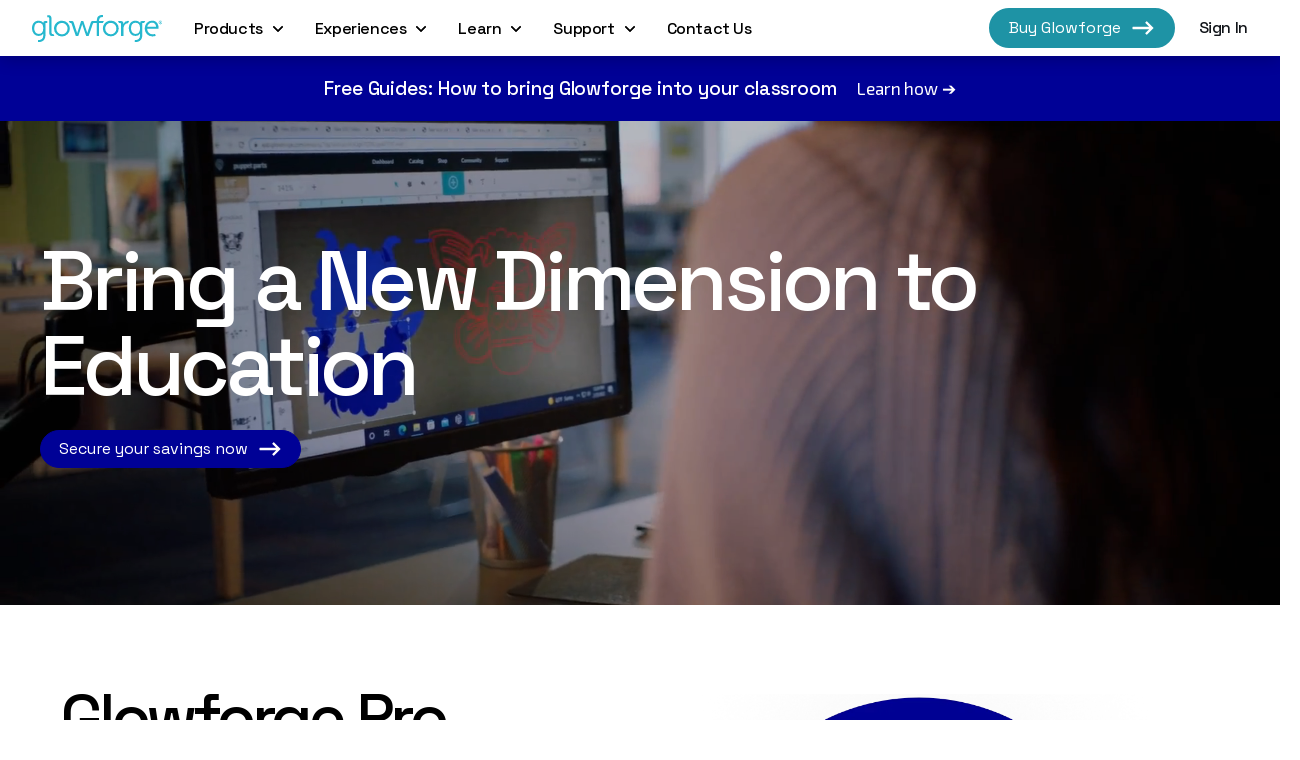

--- FILE ---
content_type: text/html; charset=utf-8
request_url: https://glowforge.com/educators/home
body_size: 66013
content:
<!DOCTYPE html><html lang="en-US"><head><link rel="alternate" type="application/rss+xml" title="Glowforge - the 3D Laser Printer » Home Comments Feed" href="https://blog.glowforge.com/feed/"/><link rel="shortcut icon" href="/dotcom/favicon.png"/><meta http-equiv="x-ua-compatible" content="ie=edge"/><meta name="robots" content="noodp"/><meta property="og:locale" content="en_US"/><meta name="viewport" content="width=device-width"/><meta charSet="utf-8"/><script type="text/javascript">
                        window._gf_react_root = '#__next';
                        window.GF_MADLIB_ENDPOINT='https://api.glowforge.com/functions/put-email';
                        window.GF_COUNTRY_CODE='undefined';
                        window.GF_STATE_CODE='undefined';
                      </script><meta name="description" content="Meet Glowforge, the 3D laser printer that makes magical things at the push of a button."/><meta name="twitter:description" content="Meet Glowforge, the 3D laser printer that makes magical things at the push of a button."/><meta property="og:description" content="Meet Glowforge, the 3D laser printer that makes magical things at the push of a button."/><meta name="twitter:image" content="https://images.ctfassets.net/ljtyf78xujn2/2B4pNiuF7e07lo0ms1S0YW/288d6be0f4184693851ac8b237c4043a/BASIC_FULLSTAGED_800px.jpg"/><meta property="og:image" content="https://images.ctfassets.net/ljtyf78xujn2/2B4pNiuF7e07lo0ms1S0YW/288d6be0f4184693851ac8b237c4043a/BASIC_FULLSTAGED_800px.jpg"/><meta property="og:image:width" content="800"/><meta property="og:image:height" content="800"/><meta name="twitter:card" content="summary_large_image"/><meta name="twitter:title" content="Educators Main Page"/><meta property="og:title" content="Educators Main Page"/><title>Educators Main Page | Glowforge</title><link rel="canonical" href="https://glowforge.com/educators/home"/><meta name="next-head-count" content="20"/><script type="text/javascript">window.dataLayer = window.dataLayer ||[];function gtag(){dataLayer.push(arguments);}gtag('consent','default',{'ad_storage':'denied','analytics_storage':'denied'}); gtag("set", "ads_data_redaction", true);</script><script src="https://cmp.osano.com/6olgHScbUhfD7KdJ/169f7197-fd56-44ad-a73f-ae3553bfa0ef/osano.js"></script><link rel="preconnect" href="https://fonts.gstatic.com" crossorigin="anonymous"/><link rel="preconnect" href="https://cdn.contentful.com" crossorigin="anonymous"/><link rel="preconnect" href="https://images.ctfassets.net" crossorigin="anonymous"/><link rel="preconnect" href="https://cdn.builder.io" crossorigin="anonymous"/><script type="text/javascript"><!-- NREUM: (4) --></script><script type="text/javascript">window.addEventListener("unhandledrejection", function(event){window.newrelic && window.newrelic.noticeError(event.reason);});</script><link rel="preconnect" href="https://fonts.gstatic.com" crossorigin /><link rel="preload" href="https://cdn.glowforge.com/gf-dotcom/_next/static/css/d39530efe9fe7eb0.css" as="style"/><link rel="stylesheet" href="https://cdn.glowforge.com/gf-dotcom/_next/static/css/d39530efe9fe7eb0.css" data-n-g=""/><noscript data-n-css=""></noscript><script defer="" nomodule="" src="https://cdn.glowforge.com/gf-dotcom/_next/static/chunks/polyfills-c67a75d1b6f99dc8.js"></script><script src="https://cdn.glowforge.com/gf-dotcom/_next/static/chunks/webpack-5f4d8c88122b3aff.js" defer=""></script><script src="https://cdn.glowforge.com/gf-dotcom/_next/static/chunks/framework-0c22b1f5d5e554f0.js" defer=""></script><script src="https://cdn.glowforge.com/gf-dotcom/_next/static/chunks/main-d2b363b59db8de39.js" defer=""></script><script src="https://cdn.glowforge.com/gf-dotcom/_next/static/chunks/pages/_app-a5beabfdb84e4993.js" defer=""></script><script src="https://cdn.glowforge.com/gf-dotcom/_next/static/chunks/94a7ad86-00702607e5b54dfa.js" defer=""></script><script src="https://cdn.glowforge.com/gf-dotcom/_next/static/chunks/9097-ab1c38d511245f9d.js" defer=""></script><script src="https://cdn.glowforge.com/gf-dotcom/_next/static/chunks/7680-c7d8538db9c3c0c1.js" defer=""></script><script src="https://cdn.glowforge.com/gf-dotcom/_next/static/chunks/6926-b45e1598f0b013c6.js" defer=""></script><script src="https://cdn.glowforge.com/gf-dotcom/_next/static/chunks/9394-a7d18e7b20297ddf.js" defer=""></script><script src="https://cdn.glowforge.com/gf-dotcom/_next/static/chunks/pages/educators/%5B%5B...slug%5D%5D-4cfcf448b4171822.js" defer=""></script><script src="https://cdn.glowforge.com/gf-dotcom/_next/static/tVD0CF7h5sOfAyjnsAwBv/_buildManifest.js" defer=""></script><script src="https://cdn.glowforge.com/gf-dotcom/_next/static/tVD0CF7h5sOfAyjnsAwBv/_ssgManifest.js" defer=""></script><style data-styled="" data-styled-version="6.1.8">.dpnNTA{color:var(--color);font-family:'Space Grotesk',sans-serif;font-weight:var(--font-weight);letter-spacing:var(--letter-spacing);display:inline;-webkit-text-decoration:var(--underline);text-decoration:var(--underline);--font-weight:500;--letter-spacing:-0.4px;--color:#12151A;--active-color:#26B8CE;--hover-color:#26B8CE;--underline:none;--hover-underline:none;}/*!sc*/
.dpnNTA:hover{color:var(--hover-color);-webkit-text-decoration:var(--hover-underline);text-decoration:var(--hover-underline);}/*!sc*/
.dpnNTA >.button-icon-wrapper{margin-left:0.625rem;}/*!sc*/
.dpnNTA >.button-icon-wrapper svg{display:-webkit-box;display:-webkit-flex;display:-ms-flexbox;display:flex;}/*!sc*/
.dOOVCR{color:var(--color);font-family:'Space Grotesk',sans-serif;font-weight:var(--font-weight);letter-spacing:var(--letter-spacing);display:inline;-webkit-text-decoration:var(--underline);text-decoration:var(--underline);--font-weight:500;--letter-spacing:-0.4px;--color:#26B8CE;--hover-color:#26B8CE;--underline:none;--hover-underline:underline;}/*!sc*/
.dOOVCR:hover{color:var(--hover-color);-webkit-text-decoration:var(--hover-underline);text-decoration:var(--hover-underline);}/*!sc*/
.dOOVCR >.button-icon-wrapper{margin-left:0.625rem;}/*!sc*/
.dOOVCR >.button-icon-wrapper svg{display:-webkit-box;display:-webkit-flex;display:-ms-flexbox;display:flex;}/*!sc*/
.jhTKEu{color:var(--color);font-family:'Space Grotesk',sans-serif;font-weight:var(--font-weight);letter-spacing:var(--letter-spacing);display:inline;-webkit-text-decoration:var(--underline);text-decoration:var(--underline);--font-weight:500;--letter-spacing:-0.4px;--color:#9E9FA1;--hover-color:#26B8CE;--underline:underline;--hover-underline:underline;}/*!sc*/
.jhTKEu:hover{color:var(--hover-color);-webkit-text-decoration:var(--hover-underline);text-decoration:var(--hover-underline);}/*!sc*/
.jhTKEu >.button-icon-wrapper{margin-left:0.625rem;}/*!sc*/
.jhTKEu >.button-icon-wrapper svg{display:-webkit-box;display:-webkit-flex;display:-ms-flexbox;display:flex;}/*!sc*/
data-styled.g1[id="link-base__LinkBaseComponent-sc-19tnw4x-0"]{content:"dpnNTA,dOOVCR,jhTKEu,"}/*!sc*/
*,*::before,*::after{box-sizing:border-box;}/*!sc*/
body{min-height:100vh;text-rendering:optimizeSpeed;line-height:1.5;font-family:"Exo 2",sans-serif;color:#12151A;}/*!sc*/
html,body,div,span,object,iframe,h1,h2,h3,h4,h5,h6,p,blockquote,pre,abbr,address,cite,code,del,dfn,em,img,ins,kbd,q,samp,small,strong,sub,sup,var,b,i,dl,dt,dd,ol,ul,li,fieldset,form,label,legend,table,caption,tbody,tfoot,thead,tr,th,td,article,aside,canvas,details,figcaption,figure,footer,header,hgroup,menu,nav,section,summary,time,mark,audio,video{margin:0;padding:0;}/*!sc*/
html:focus-within{scroll-behavior:smooth;}/*!sc*/
ul[role='list'],ol[role='list']{list-style:none;}/*!sc*/
img,picture{max-width:100%;display:block;}/*!sc*/
blockquote,q{quotes:none;}/*!sc*/
blockquote:before,blockquote:after,q:before,q:after{content:'';content:none;}/*!sc*/
input,textarea,keygen,select,button{font:inherit;}/*!sc*/
@media (prefers-reduced-motion:reduce){*,*::before,*::after{-webkit-animation-duration:0.01ms!important;animation-duration:0.01ms!important;-webkit-animation-iteration-count:1!important;animation-iteration-count:1!important;transition-duration:0.01ms!important;scroll-behavior:auto!important;}}/*!sc*/
.gf_styled__markdown h1,.gf_styled__markdown h2,.gf_styled__markdown h3,.gf_styled__markdown h4,.gf_styled__markdown h5,.gf_styled__markdown p,.gf_styled__markdown a,.gf_styled__markdown li{font-size:var(--font-size-min);min-height:0vh;font-family:var(--font-family);font-weight:var(--font-weight);text-transform:var(--text-transform);line-height:var(--line-height,1);letter-spacing:var(--letter-spacing);}/*!sc*/
@media (min-width: 60rem){.gf_styled__markdown h1,.gf_styled__markdown h2,.gf_styled__markdown h3,.gf_styled__markdown h4,.gf_styled__markdown h5,.gf_styled__markdown p,.gf_styled__markdown a,.gf_styled__markdown li{font-size:var(--font-size-max);}}/*!sc*/
@supports (font-size:clamp(1rem,1rem,1rem)){.gf_styled__markdown h1,.gf_styled__markdown h2,.gf_styled__markdown h3,.gf_styled__markdown h4,.gf_styled__markdown h5,.gf_styled__markdown p,.gf_styled__markdown a,.gf_styled__markdown li{font-size:clamp( var(--font-size-min,1rem),calc(1rem + var(--font-size-target,2vw)),var(--font-size-max,1.3rem) );}}/*!sc*/
@media (min-width: 60rem){.gf_styled__markdown h1,.gf_styled__markdown h2,.gf_styled__markdown h3,.gf_styled__markdown h4,.gf_styled__markdown h5,.gf_styled__markdown p,.gf_styled__markdown a,.gf_styled__markdown li{letter-spacing:var(--letter-spacing-desktop,var(--letter-spacing));}}/*!sc*/
.gf_styled__markdown h1{--font-family:"Space Grotesk",sans-serif;--font-size-min:3.1875rem;--font-size-max:5.3125rem;--font-size-target:5.5vw;--font-weight:500;--text-transform:none;--letter-spacing-desktop:-4.25px;--letter-spacing:-2.55px;--line-height:1;}/*!sc*/
.gf_styled__markdown h2{--font-family:"Space Grotesk",sans-serif;--font-size-min:1.625rem;--font-size-max:2.375rem;--font-weight:500;--text-transform:none;--letter-spacing:-1.3px;--letter-spacing-desktop:-1.9px;--line-height:1.2;}/*!sc*/
.gf_styled__markdown h3{--font-family:"Space Grotesk",sans-serif;--font-size-min:1rem;--font-size-max:1.375rem;--font-weight:500;--text-transform:none;--letter-spacing:-0.4px;--letter-spacing-desktop:-0.55px;--line-height:1.45;}/*!sc*/
.gf_styled__markdown h4{--font-family:"Space Grotesk",sans-serif;--font-size-min:1rem;--font-size-max:1.5rem;--font-weight:600;--text-transform:none;}/*!sc*/
.gf_styled__markdown h5{--font-family:"Space Grotesk",sans-serif;--font-size-min:0.875rem;--font-size-max:0.875rem;--font-weight:600;--text-transform:uppercase;}/*!sc*/
.gf_styled__markdown p,.gf_styled__markdown li{--font-family:"Exo 2",sans-serif;--font-size-min:1.0625rem;--font-size-max:1.0625rem;--font-weight:400;--text-transform:none;--letter-spacing:-0.08px;--letter-spacing-desktop:-0.09px;--line-height:1.5;}/*!sc*/
.gf_styled__markdown a{color:var(--color);font-family:'Space Grotesk',sans-serif;font-weight:var(--font-weight);letter-spacing:var(--letter-spacing);display:inline;-webkit-text-decoration:var(--underline);text-decoration:var(--underline);--font-weight:500;--letter-spacing:-0.4px;--color:#26B8CE;--hover-color:#26B8CE;--underline:none;--hover-underline:underline;}/*!sc*/
.gf_styled__markdown a:hover{color:var(--hover-color);-webkit-text-decoration:var(--hover-underline);text-decoration:var(--hover-underline);}/*!sc*/
.gf_styled__markdown a >.button-icon-wrapper{margin-left:0.625rem;}/*!sc*/
.gf_styled__markdown a >.button-icon-wrapper svg{display:-webkit-box;display:-webkit-flex;display:-ms-flexbox;display:flex;}/*!sc*/
data-styled.g2[id="sc-global-hhwnXF1"]{content:"sc-global-hhwnXF1,"}/*!sc*/
.dEoEbi{line-height:1.3rem;overflow-wrap:break-word;text-align:center;color:#FFFFFF;}/*!sc*/
.dEoEbi p{padding:0.5rem 0;}/*!sc*/
.dEoEbi strong{font-family:'Exo 2',sans-serif;font-weight:600;}/*!sc*/
.dEoEbi ol,.dEoEbi ul{margin-left:2rem;margin-top:0.5rem;}/*!sc*/
.dEoEbi ol >li,.dEoEbi ul >li{list-style-position:outside;padding-bottom:0.5rem;}/*!sc*/
.dEoEbi ul >li{list-style-type:disc;margin-left:1.5rem;}/*!sc*/
.dEoEbi ol >li{list-style-type:decimal;}/*!sc*/
.dEoEbi p >img,.dEoEbi h1 >img,.dEoEbi h2 >img,.dEoEbi h3 >img,.dEoEbi h4 >img,.dEoEbi p>strong >img{vertical-align:sub;}/*!sc*/
.dEoEbi a{color:var(--color);font-family:'Space Grotesk',sans-serif;font-weight:var(--font-weight);letter-spacing:var(--letter-spacing);display:inline;-webkit-text-decoration:var(--underline);text-decoration:var(--underline);--font-weight:500;--letter-spacing:-0.4px;--color:#26B8CE;--hover-color:#26B8CE;--underline:none;--hover-underline:underline;}/*!sc*/
.dEoEbi a:hover{color:var(--hover-color);-webkit-text-decoration:var(--hover-underline);text-decoration:var(--hover-underline);}/*!sc*/
.dEoEbi a >.button-icon-wrapper{margin-left:0.625rem;}/*!sc*/
.dEoEbi a >.button-icon-wrapper svg{display:-webkit-box;display:-webkit-flex;display:-ms-flexbox;display:flex;}/*!sc*/
.hfvUiu{line-height:1.3rem;overflow-wrap:break-word;}/*!sc*/
.hfvUiu p{padding:0.5rem 0;}/*!sc*/
.hfvUiu strong{font-family:'Exo 2',sans-serif;font-weight:600;}/*!sc*/
.hfvUiu ol,.hfvUiu ul{margin-left:2rem;margin-top:0.5rem;}/*!sc*/
.hfvUiu ol >li,.hfvUiu ul >li{list-style-position:outside;padding-bottom:0.5rem;}/*!sc*/
.hfvUiu ul >li{list-style-type:disc;margin-left:1.5rem;}/*!sc*/
.hfvUiu ol >li{list-style-type:decimal;}/*!sc*/
.hfvUiu p >img,.hfvUiu h1 >img,.hfvUiu h2 >img,.hfvUiu h3 >img,.hfvUiu h4 >img,.hfvUiu p>strong >img{vertical-align:sub;}/*!sc*/
.hfvUiu a{color:var(--color);font-family:'Space Grotesk',sans-serif;font-weight:var(--font-weight);letter-spacing:var(--letter-spacing);display:inline;-webkit-text-decoration:var(--underline);text-decoration:var(--underline);--font-weight:500;--letter-spacing:-0.4px;--color:#26B8CE;--hover-color:#26B8CE;--underline:none;--hover-underline:underline;}/*!sc*/
.hfvUiu a:hover{color:var(--hover-color);-webkit-text-decoration:var(--hover-underline);text-decoration:var(--hover-underline);}/*!sc*/
.hfvUiu a >.button-icon-wrapper{margin-left:0.625rem;}/*!sc*/
.hfvUiu a >.button-icon-wrapper svg{display:-webkit-box;display:-webkit-flex;display:-ms-flexbox;display:flex;}/*!sc*/
data-styled.g3[id="markdown__StyledMarkdown-sc-10831bb-0"]{content:"dEoEbi,hfvUiu,"}/*!sc*/
.ReactModal__Overlay{opacity:0;-webkit-transition:opacity 500ms ease-in-out;transition:opacity 500ms ease-in-out;}/*!sc*/
.ReactModal__Overlay--after-open{opacity:1;}/*!sc*/
.ReactModal__Overlay--before-close{opacity:0;}/*!sc*/
.hidden{display:none;}/*!sc*/
.osano-cm-window{font-family:'Exo 2',sans-serif;}/*!sc*/
.osano-cm-window .osano-cm-info .osano-cm-header{font-size:1.25rem;}/*!sc*/
.osano-cm-window .osano-cm-info .osano-cm-label{font-size:1.125rem;}/*!sc*/
.osano-cm-window .osano-cm-info .osano-cm-description{font-size:1rem;}/*!sc*/
.osano-cm-window .osano-cm-info .osano-cm-description p{font-weight:300;}/*!sc*/
.osano-cm-button{box-shadow:0 0.625rem 0.9375rem rgba(0,0,0,0.2);font-family:'Space Grotesk',sans-serif;font-weight:700;font-size:1.2rem;border-color:#1E93A5;background-color:#1E93A5;border-radius:10rem;padding:0.375rem 1.125rem;-webkit-text-decoration:unset;text-decoration:unset;white-space:nowrap;}/*!sc*/
.osano-cm-button:hover{border-color:#26B8CE;background-color:#26B8CE;}/*!sc*/
.osano-cm-info-dialog-header button{border-color:transparent;background-color:transparent;stroke:black;}/*!sc*/
.osano-cm-info-dialog-header button:focus{background-color:black;stroke:white;}/*!sc*/
.osano-cm-widget{display:none;}/*!sc*/
data-styled.g4[id="sc-global-etNjSu1"]{content:"sc-global-etNjSu1,"}/*!sc*/
.glltsv{display:-webkit-box;display:-webkit-flex;display:-ms-flexbox;display:flex;}/*!sc*/
.glltsv svg{fill:#26B8CE;stroke:#26B8CE;}/*!sc*/
.culNYv{display:-webkit-box;display:-webkit-flex;display:-ms-flexbox;display:flex;}/*!sc*/
.culNYv svg{fill:#000;stroke:#000;}/*!sc*/
.ePffim{display:-webkit-box;display:-webkit-flex;display:-ms-flexbox;display:flex;}/*!sc*/
.ePffim svg{fill:#26B8CE;stroke:none;}/*!sc*/
.lkqHlk{display:-webkit-box;display:-webkit-flex;display:-ms-flexbox;display:flex;}/*!sc*/
.MGKkO{display:-webkit-box;display:-webkit-flex;display:-ms-flexbox;display:flex;}/*!sc*/
.MGKkO svg{fill:#26B8CE;stroke:transparent;}/*!sc*/
data-styled.g5[id="svg__DefaultSVGWrapper-sc-ehe4wc-0"]{content:"glltsv,culNYv,ePffim,lkqHlk,MGKkO,"}/*!sc*/
.jgZScE{display:-webkit-box;display:-webkit-flex;display:-ms-flexbox;display:flex;-webkit-align-items:center;-webkit-box-align:center;-ms-flex-align:center;align-items:center;-webkit-box-pack:center;-ms-flex-pack:center;-webkit-justify-content:center;justify-content:center;box-shadow:0 0.625rem 0.9375rem #00000033;font-family:"Space Grotesk",sans-serif;color:var(--color);background-color:var(--background-color);border:0.125rem solid var(--border-color);border-radius:10em;padding:0.375rem 1.125rem;-webkit-text-decoration:unset;text-decoration:unset;white-space:nowrap;--color:#FFFFFF;--background-color:#1E93A5;--hover-bg-color:#26B8CE;--border-color:#1E93A5;--hover-border-color:#26B8CE;}/*!sc*/
.jgZScE >.button-icon-wrapper{margin-left:0.625rem;}/*!sc*/
.jgZScE >.button-icon-wrapper svg{display:-webkit-box;display:-webkit-flex;display:-ms-flexbox;display:flex;}/*!sc*/
@media (min-width: 48.125rem){.jgZScE{box-shadow:none;-webkit-box-pack:start;-ms-flex-pack:start;-webkit-justify-content:flex-start;justify-content:flex-start;}.jgZScE:hover{color:var(--color);box-shadow:0 0.625rem 0.9375rem #00000033;background-color:var(--hover-bg-color);border-color:var(--hover-border-color);}}/*!sc*/
@media (min-width: 60rem){.jgZScE{width:-webkit-fit-content;width:-moz-fit-content;width:fit-content;}}/*!sc*/
data-styled.g6[id="button-base__ButtonBaseComponent-sc-1sy0u5g-0"]{content:"jgZScE,"}/*!sc*/
.eenfPk{text-align:center;display:-webkit-inline-box;display:-webkit-inline-flex;display:-ms-inline-flexbox;display:inline-flex;}/*!sc*/
.eenfPk .mediaObjectImage{max-width:100%;}/*!sc*/
.eenfPk .caption{color:#c8cbd0;margin-top:0.25rem;text-align:center;}/*!sc*/
data-styled.g7[id="media-object-sc-1aua2w5-0"]{content:"eenfPk,"}/*!sc*/
.fAowtq{font-size:var(--font-size-min);min-height:0vh;font-family:var(--font-family);font-weight:var(--font-weight);text-transform:var(--text-transform);line-height:var(--line-height,1);letter-spacing:var(--letter-spacing);--font-family:"Space Grotesk",sans-serif;--font-size-min:3.1875rem;--font-size-max:5.3125rem;--font-size-target:5.5vw;--font-weight:500;--text-transform:none;--letter-spacing-desktop:-4.25px;--letter-spacing:-2.55px;--line-height:1;}/*!sc*/
@media (min-width: 60rem){.fAowtq{font-size:var(--font-size-max);}}/*!sc*/
@supports (font-size:clamp(1rem,1rem,1rem)){.fAowtq{font-size:clamp( var(--font-size-min,1rem),calc(1rem + var(--font-size-target,2vw)),var(--font-size-max,1.3rem) );}}/*!sc*/
@media (min-width: 60rem){.fAowtq{letter-spacing:var(--letter-spacing-desktop,var(--letter-spacing));}}/*!sc*/
.bNrUrm{font-size:var(--font-size-min);min-height:0vh;font-family:var(--font-family);font-weight:var(--font-weight);text-transform:var(--text-transform);line-height:var(--line-height,1);letter-spacing:var(--letter-spacing);--font-family:"Exo 2",sans-serif;--font-size-min:1.0625rem;--font-size-max:1.0625rem;--font-weight:400;--text-transform:none;--letter-spacing:-0.08px;--letter-spacing-desktop:-0.09px;--line-height:1.5;}/*!sc*/
@media (min-width: 60rem){.bNrUrm{font-size:var(--font-size-max);}}/*!sc*/
@supports (font-size:clamp(1rem,1rem,1rem)){.bNrUrm{font-size:clamp( var(--font-size-min,1rem),calc(1rem + var(--font-size-target,2vw)),var(--font-size-max,1.3rem) );}}/*!sc*/
@media (min-width: 60rem){.bNrUrm{letter-spacing:var(--letter-spacing-desktop,var(--letter-spacing));}}/*!sc*/
data-styled.g8[id="Typography__BaseTypographyComponent-sc-1gtdkyu-0"]{content:"fAowtq,bNrUrm,"}/*!sc*/
.hIdhAa{display:-webkit-inline-box;display:-webkit-inline-flex;display:-ms-inline-flexbox;display:inline-flex;-webkit-flex-direction:column;-ms-flex-direction:column;flex-direction:column;-webkit-box-pack:start;-ms-flex-pack:start;-webkit-justify-content:flex-start;justify-content:flex-start;padding-bottom:16px;}/*!sc*/
.hIdhAa >.link-base__LinkBaseComponent-sc-19tnw4x-0{margin:4px 0;--font-weight:500;}/*!sc*/
data-styled.g15[id="footerstyles__LinkList-sc-1fckozc-0"]{content:"hIdhAa,"}/*!sc*/
.fyRNVT{color:#9E9FA1;margin-bottom:8px;-webkit-align-self:flex-start;-ms-flex-item-align:start;align-self:flex-start;}/*!sc*/
data-styled.g16[id="footerstyles__SectionHeader-sc-1fckozc-1"]{content:"fyRNVT,"}/*!sc*/
.kGzKjH{width:50%;}/*!sc*/
@media (min-width: 60rem){.kGzKjH{min-width:15%;max-width:20%;padding-right:16px;}}/*!sc*/
data-styled.g17[id="footerstyles__Grouping-sc-1fckozc-2"]{content:"kGzKjH,"}/*!sc*/
.eqZXeJ{display:none;}/*!sc*/
@media (min-width: 60rem){.eqZXeJ{display:inherit;}}/*!sc*/
data-styled.g18[id="footerstyles__Sales-sc-1fckozc-3"]{content:"eqZXeJ,"}/*!sc*/
.fjOoFr{width:44px;}/*!sc*/
.fjOoFr:not(:first-child){margin-left:12px;}/*!sc*/
.fjOoFr >.button-icon-wrapper{margin-left:0;}/*!sc*/
.fjOoFr >.button-icon-wrapper >div{-webkit-box-pack:center;-ms-flex-pack:center;-webkit-justify-content:center;justify-content:center;}/*!sc*/
.fjOoFr >.button-icon-wrapper svg{height:100%;max-height:44px;width:100%;max-width:44px;}/*!sc*/
@media (min-width:960px) and (max-width:1030px){.fjOoFr{width:40px;}.fjOoFr >.button-icon-wrapper svg{max-height:40px;max-width:40px;}}/*!sc*/
data-styled.g19[id="footerstyles__SocialLink-sc-1fckozc-4"]{content:"fjOoFr,"}/*!sc*/
.jjRDmU{display:-webkit-box;display:-webkit-flex;display:-ms-flexbox;display:flex;-webkit-box-pack:justify;-webkit-justify-content:space-between;justify-content:space-between;width:100%;height:44px;-webkit-box-pack:start;-ms-flex-pack:start;-webkit-justify-content:flex-start;justify-content:flex-start;}/*!sc*/
@media (min-width: 60rem){.jjRDmU{-webkit-box-pack:end;-ms-flex-pack:end;-webkit-justify-content:flex-end;justify-content:flex-end;}}/*!sc*/
data-styled.g20[id="footerstyles__SocialIconWrapper-sc-1fckozc-5"]{content:"jjRDmU,"}/*!sc*/
.pWYpy{-webkit-order:-1;-ms-flex-order:-1;order:-1;width:100%;padding:0 0 32px 0;display:-webkit-box;display:-webkit-flex;display:-ms-flexbox;display:flex;-webkit-flex-direction:column;-ms-flex-direction:column;flex-direction:column;}/*!sc*/
.pWYpy >.footerstyles__SectionHeader-sc-1fckozc-1{display:none;}/*!sc*/
@media (min-width: 60rem){.pWYpy{-webkit-align-items:flex-end;-webkit-box-align:flex-end;-ms-flex-align:flex-end;align-items:flex-end;margin-left:auto;-webkit-order:unset;-ms-flex-order:unset;order:unset;width:unset;-webkit-flex:1;-ms-flex:1;flex:1;padding:0;}.pWYpy >.footerstyles__SectionHeader-sc-1fckozc-1{display:inherit;}}/*!sc*/
data-styled.g21[id="footerstyles__SocialWrapper-sc-1fckozc-6"]{content:"pWYpy,"}/*!sc*/
.fQIqnA{display:-webkit-box;display:-webkit-flex;display:-ms-flexbox;display:flex;-webkit-flex-direction:row;-ms-flex-direction:row;flex-direction:row;-webkit-box-flex-wrap:wrap;-webkit-flex-wrap:wrap;-ms-flex-wrap:wrap;flex-wrap:wrap;padding-bottom:48px;}/*!sc*/
data-styled.g22[id="footerstyles__LinkWrapper-sc-1fckozc-7"]{content:"fQIqnA,"}/*!sc*/
.dAFDlt{display:-webkit-box;display:-webkit-flex;display:-ms-flexbox;display:flex;-webkit-box-pack:end;-ms-flex-pack:end;-webkit-justify-content:end;justify-content:end;-webkit-align-items:center;-webkit-box-align:center;-ms-flex-align:center;align-items:center;font-size:var(--font-size-min);min-height:0vh;font-family:var(--font-family);font-weight:var(--font-weight);text-transform:var(--text-transform);line-height:var(--line-height,1);letter-spacing:var(--letter-spacing);}/*!sc*/
@media (min-width: 60rem){.dAFDlt{font-size:var(--font-size-max);}}/*!sc*/
@supports (font-size:clamp(1rem,1rem,1rem)){.dAFDlt{font-size:clamp( var(--font-size-min,1rem),calc(1rem + var(--font-size-target,2vw)),var(--font-size-max,1.3rem) );}}/*!sc*/
@media (min-width: 60rem){.dAFDlt{letter-spacing:var(--letter-spacing-desktop,var(--letter-spacing));}}/*!sc*/
.dAFDlt.dAFDlt img{margin:0 4px;width:16px;}/*!sc*/
data-styled.g23[id="footerstyles__LoveWrapper-sc-1fckozc-8"]{content:"dAFDlt,"}/*!sc*/
.yLicl.yLicl p{font-size:0.75rem;}/*!sc*/
data-styled.g24[id="footerstyles__CopyRightTitle-sc-1fckozc-9"]{content:"yLicl,"}/*!sc*/
.jJRDZL{font-size:0.75rem;}/*!sc*/
data-styled.g25[id="footerstyles__LegalLink-sc-1fckozc-10"]{content:"jJRDZL,"}/*!sc*/
.eItgBZ{border-left:2px solid #9E9FA1;padding:0;margin:2px 6px;}/*!sc*/
data-styled.g26[id="footerstyles__Divider-sc-1fckozc-11"]{content:"eItgBZ,"}/*!sc*/
.dFKSTm{display:-webkit-box;display:-webkit-flex;display:-ms-flexbox;display:flex;}/*!sc*/
data-styled.g27[id="footerstyles__LegalLinkWrapper-sc-1fckozc-12"]{content:"dFKSTm,"}/*!sc*/
.kSautu{display:-webkit-box;display:-webkit-flex;display:-ms-flexbox;display:flex;-webkit-box-flex-wrap:wrap;-webkit-flex-wrap:wrap;-ms-flex-wrap:wrap;flex-wrap:wrap;-webkit-box-pack:center;-ms-flex-pack:center;-webkit-justify-content:center;justify-content:center;}/*!sc*/
data-styled.g28[id="footerstyles__LegalLinkSection-sc-1fckozc-13"]{content:"kSautu,"}/*!sc*/
.hncgya{display:-webkit-box;display:-webkit-flex;display:-ms-flexbox;display:flex;-webkit-flex-direction:column;-ms-flex-direction:column;flex-direction:column;-webkit-box-pack:justify;-webkit-justify-content:space-between;justify-content:space-between;padding-top:16px;}/*!sc*/
@media (min-width: 60rem){.hncgya{-webkit-flex-direction:row;-ms-flex-direction:row;flex-direction:row;}}/*!sc*/
data-styled.g29[id="footerstyles__AdditionalInfoRow-sc-1fckozc-14"]{content:"hncgya,"}/*!sc*/
.chXZcY{-webkit-align-items:center;-webkit-box-align:center;-ms-flex-align:center;align-items:center;}/*!sc*/
.chXZcY.chXZcY span svg{width:124px;height:auto;}/*!sc*/
data-styled.g30[id="footerstyles__LogoRow-sc-1fckozc-15"]{content:"chXZcY,"}/*!sc*/
.kSvjiG{-webkit-align-items:center;-webkit-box-align:center;-ms-flex-align:center;align-items:center;}/*!sc*/
@media (min-width: 60rem){.kSvjiG{-webkit-align-items:baseline;-webkit-box-align:baseline;-ms-flex-align:baseline;align-items:baseline;}}/*!sc*/
data-styled.g31[id="footerstyles__CopyRightRow-sc-1fckozc-16"]{content:"kSvjiG,"}/*!sc*/
.fQEEXy{display:-webkit-box;display:-webkit-flex;display:-ms-flexbox;display:flex;-webkit-flex-direction:column;-ms-flex-direction:column;flex-direction:column;border-top:2px solid #9E9FA1;padding-top:16px;}/*!sc*/
data-styled.g32[id="footerstyles__AdditionalInfoWrapper-sc-1fckozc-17"]{content:"fQEEXy,"}/*!sc*/
.gJiEQp{grid-column:main-start/main-end;}/*!sc*/
data-styled.g33[id="footerstyles__Wrapper-sc-1fckozc-18"]{content:"gJiEQp,"}/*!sc*/
.lhunsa{padding:10px 18px;margin-top:25px;}/*!sc*/
@media (max-width: 60rem){.lhunsa{width:-webkit-fit-content;width:-moz-fit-content;width:fit-content;margin-top:10px;box-shadow:unset;}}/*!sc*/
data-styled.g34[id="footerstyles__ButtonLink-sc-1fckozc-19"]{content:"lhunsa,"}/*!sc*/
.guWuue.guWuue.guWuue.guWuue{display:inline-block;position:absolute;overflow:hidden;clip:rect(0 0 0 0);height:1;width:1;margin:-1;padding:0;border:0;}/*!sc*/
data-styled.g35[id="visually-hidden__VisuallyHidden-sc-1gcz9q0-0"]{content:"guWuue,"}/*!sc*/
.kLEtsU{position:relative;display:-ms-grid;display:grid;width:100%;-ms-grid-column-gap:10px;grid-column-gap:10px;-ms-grid-columns:var(--mobile-grid);grid-template-columns:var(--mobile-grid);--mobile-grid:[full-start gutter-start] 14px [main-start] repeat(4, [col-start] minmax(0, 1fr) [col-end]) [main-end] 14px [full-end gutter-end];--desktop-grid--constrained:[full-start gutter-start] 22px [main-start] repeat(12, [col-start] minmax(0, 1fr) [col-end]) [main-end] 22px [full-end gutter-end];--desktop-grid:[full-start] minmax(
              0,
              calc((100vw - 1304px)/2)
            ) [gutter-start] 22px [main-start] repeat(12, [col-start] minmax(0, 1fr) [col-end]) [main-end] 22px [gutter-end] minmax(
              0,
              calc((100vw - 1304px)/2)
            ) [full-end];}/*!sc*/
@media (min-width: 60rem){.kLEtsU{-ms-grid-columns:var(--desktop-grid--constrained);grid-template-columns:var(--desktop-grid--constrained);}}/*!sc*/
@media (min-width:1304px){.kLEtsU{-ms-grid-columns:var(--desktop-grid);grid-template-columns:var(--desktop-grid);}}/*!sc*/
data-styled.g36[id="grid-container__GridContainer-sc-xh1u3n-0"]{content:"kLEtsU,"}/*!sc*/
.bvogXa{margin-top:48px;}/*!sc*/
data-styled.g37[id="footerstyles__FooterWrapper-sc-1q4l6ni-0"]{content:"bvogXa,"}/*!sc*/
.dhMJOR{display:-webkit-box;display:-webkit-flex;display:-ms-flexbox;display:flex;}/*!sc*/
data-styled.g38[id="PaginationDots__DotContainer-sc-7of22f-0"]{content:"dhMJOR,"}/*!sc*/
.gUiHxg{width:100%;display:-webkit-box;display:-webkit-flex;display:-ms-flexbox;display:flex;-webkit-flex-direction:row;-ms-flex-direction:row;flex-direction:row;grid-column:main-start/main-end;-webkit-box-pack:justify;-webkit-justify-content:space-between;justify-content:space-between;}/*!sc*/
@media (min-width: 1129px){.gUiHxg{display:none;}}/*!sc*/
.hlGKbU{width:100%;display:none;-webkit-flex-direction:row;-ms-flex-direction:row;flex-direction:row;grid-column:main-start/main-end;-webkit-box-pack:justify;-webkit-justify-content:space-between;justify-content:space-between;}/*!sc*/
@media (min-width: 1129px){.hlGKbU{display:-webkit-box;display:-webkit-flex;display:-ms-flexbox;display:flex;}}/*!sc*/
data-styled.g43[id="top-navstyles__Nav-sc-chbcz4-0"]{content:"gUiHxg,hlGKbU,"}/*!sc*/
.cUmCUZ{display:-webkit-box;display:-webkit-flex;display:-ms-flexbox;display:flex;-webkit-flex-direction:column;-ms-flex-direction:column;flex-direction:column;padding:0 1.5rem 1.5rem;}/*!sc*/
@media (min-width: 1129px){.cUmCUZ{padding:0;-webkit-flex-direction:row;-ms-flex-direction:row;flex-direction:row;-webkit-align-items:center;-webkit-box-align:center;-ms-flex-align:center;align-items:center;}}/*!sc*/
.cUmCUZ li{padding-top:12px;}/*!sc*/
@media (min-width: 1129px){.cUmCUZ li{padding-top:0;padding-left:32px;}}/*!sc*/
data-styled.g44[id="top-navstyles__NavUL-sc-chbcz4-1"]{content:"cUmCUZ,"}/*!sc*/
.kwXpZJ{display:-webkit-box;display:-webkit-flex;display:-ms-flexbox;display:flex;-webkit-flex-direction:row;-ms-flex-direction:row;flex-direction:row;-webkit-align-items:center;-webkit-box-align:center;-ms-flex-align:center;align-items:center;}/*!sc*/
data-styled.g45[id="top-navstyles__NavSection-sc-chbcz4-3"]{content:"kwXpZJ,"}/*!sc*/
.fHWLgU{position:relative;--font-weight:500;color:#000000;}/*!sc*/
@media (max-width: 1128px){.fHWLgU{font-size:var(--font-size-min);min-height:0vh;font-family:var(--font-family);font-weight:var(--font-weight);text-transform:var(--text-transform);line-height:var(--line-height,1);letter-spacing:var(--letter-spacing);--font-family:"Space Grotesk",sans-serif;--font-size-min:1rem;--font-size-max:1.375rem;--font-weight:500;--text-transform:none;--letter-spacing:-0.4px;--letter-spacing-desktop:-0.55px;--line-height:1.45;display:block;}@media (min-width: 60rem){.fHWLgU{font-size:var(--font-size-max);}}@supports (font-size:clamp(1rem,1rem,1rem)){.fHWLgU{font-size:clamp( var(--font-size-min,1rem),calc(1rem + var(--font-size-target,2vw)),var(--font-size-max,1.3rem) );}}@media (min-width: 60rem){.fHWLgU{letter-spacing:var(--letter-spacing-desktop,var(--letter-spacing));}}}/*!sc*/
.fHWLgU:hover{fill:#26B8CE;}/*!sc*/
data-styled.g46[id="top-navstyles__NavLink-sc-chbcz4-6"]{content:"fHWLgU,"}/*!sc*/
.dAbEcv{border:none;background:transparent;padding:0;display:-webkit-inline-box;display:-webkit-inline-flex;display:-ms-inline-flexbox;display:inline-flex;-webkit-align-items:center;-webkit-box-align:center;-ms-flex-align:center;align-items:center;margin-left:10px;cursor:pointer;}/*!sc*/
@media (max-width: 1128px){.dAbEcv{width:100%;-webkit-box-pack:end;-ms-flex-pack:end;-webkit-justify-content:flex-end;justify-content:flex-end;position:absolute;right:0;padding-top:5px;-webkit-align-items:flex-start;-webkit-box-align:flex-start;-ms-flex-align:flex-start;align-items:flex-start;height:100%;}}/*!sc*/
.dAbEcv svg{-webkit-transition:all .2s ease;transition:all .2s ease;}/*!sc*/
@media (max-width: 1128px){.dAbEcv svg{width:15px;height:15px;}}/*!sc*/
data-styled.g47[id="top-navstyles__DropdownIcon-sc-chbcz4-7"]{content:"dAbEcv,"}/*!sc*/
@media (max-width: 1128px){.cCISiM{width:100%;max-height:0;overflow:hidden;}}/*!sc*/
@media (min-width: 1129px){.cCISiM{position:absolute;width:-webkit-max-content;width:-moz-max-content;width:max-content;min-width:200px;top:100%;pointer-events:none;}}/*!sc*/
data-styled.g48[id="top-navstyles__Dropdown-sc-chbcz4-8"]{content:"cCISiM,"}/*!sc*/
.bVtMtB{display:-webkit-box;display:-webkit-flex;display:-ms-flexbox;display:flex;-webkit-flex-direction:column;-ms-flex-direction:column;flex-direction:column;gap:10px;margin:10px 10px 5px 10px;min-width:-webkit-max-content;min-width:-moz-max-content;min-width:max-content;}/*!sc*/
@media (max-width: 1128px){.bVtMtB a{font-size:18px;}}/*!sc*/
@media (min-width: 1129px){.bVtMtB{gap:5px;padding:0 15px 15px 15px;margin:0;background:#FFFFFF;box-shadow:0 0.9rem 0.9375rem #00000033;margin-top:15px;opacity:0;-webkit-transform:translateY(-1.5rem);-moz-transform:translateY(-1.5rem);-ms-transform:translateY(-1.5rem);transform:translateY(-1.5rem);-webkit-transition:-webkit-transform .2s ease,opacity .1s ease;transition:transform .2s ease,opacity .1s ease;}}/*!sc*/
data-styled.g49[id="top-navstyles__DropdownItems-sc-chbcz4-9"]{content:"bVtMtB,"}/*!sc*/
.dwPjEq{display:-webkit-box;display:-webkit-flex;display:-ms-flexbox;display:flex;-webkit-box-pack:justify;-webkit-justify-content:space-between;justify-content:space-between;-webkit-box-flex-wrap:wrap;-webkit-flex-wrap:wrap;-ms-flex-wrap:wrap;flex-wrap:wrap;line-height:normal;position:relative;}/*!sc*/
@media (max-width: 1128px){.dwPjEq{position:relative;}.dwPjEq .main-link[href]{z-index:1;}.dwPjEq .main-link .icon{display:none;}}/*!sc*/
@media (min-width: 1129px){.dwPjEq .main-link+.icon{display:none;}.dwPjEq:hover .icon svg{fill:#26B8CE;stroke:#26B8CE;-webkit-transform:rotate(180deg);-moz-transform:rotate(180deg);-ms-transform:rotate(180deg);transform:rotate(180deg);}.dwPjEq:hover .main-link{color:#26B8CE;}.dwPjEq:hover .dropdown-wrapper{pointer-events:all;}.dwPjEq:hover .dropdown-wrapper .dropdown-items{opacity:1;-webkit-transform:translateY(0);-moz-transform:translateY(0);-ms-transform:translateY(0);transform:translateY(0);}}/*!sc*/
data-styled.g50[id="top-navstyles__DropdownContainer-sc-chbcz4-10"]{content:"dwPjEq,"}/*!sc*/
.lmqzci{border:0;height:1px;background:#9E9FA1;}/*!sc*/
data-styled.g51[id="hr__HR-sc-1t6301w-0"]{content:"lmqzci,"}/*!sc*/
.loZtMP{display:'block';-webkit-transition:opacity 0.25s ease-in-out;transition:opacity 0.25s ease-in-out;opacity:0;}/*!sc*/
data-styled.g54[id="desktop-user-navstyles__SignInLink-sc-1by17q2-2"]{content:"loZtMP,"}/*!sc*/
.bJLJZs{display:none;}/*!sc*/
@media (min-width: 1129px){.bJLJZs{padding-left:24px;min-width:-webkit-fit-content;min-width:-moz-fit-content;min-width:fit-content;height:100%;display:-webkit-box;display:-webkit-flex;display:-ms-flexbox;display:flex;-webkit-box-pack:center;-ms-flex-pack:center;-webkit-justify-content:center;justify-content:center;-webkit-align-items:center;-webkit-box-align:center;-ms-flex-align:center;align-items:center;}}/*!sc*/
data-styled.g55[id="desktop-user-navstyles__Wrapper-sc-1by17q2-3"]{content:"bJLJZs,"}/*!sc*/
.iKlBKW{color:#FFFFFF;height:100%;min-height:calc(50vh - 56px);}/*!sc*/
@media (min-width: 60rem){.iKlBKW{min-height:calc(75vh - 56px);}}/*!sc*/
data-styled.g60[id="hero-bannerstyles__Wrapper-sc-1a43wrm-0"]{content:"iKlBKW,"}/*!sc*/
.jQlYeM{position:absolute;top:0;left:0;right:0;bottom:0;background-image:url(https://cdn.glowforge.com/dotcom/educator_home_main_image.jpeg?w=800&fm=jpg&fl=progressive&q=70);-webkit-background-position:top center;background-position:top center;background-repeat:no-repeat;-webkit-background-size:cover;background-size:cover;overflow:hidden;pointer-events:none;z-index:-2;}/*!sc*/
@media (min-width: 60rem){.jQlYeM{background-image:none;-webkit-background-position:top center;background-position:top center;background-repeat:no-repeat;-webkit-background-size:cover;background-size:cover;}}/*!sc*/
data-styled.g61[id="hero-bannerstyles__Background-sc-1a43wrm-1"]{content:"jQlYeM,"}/*!sc*/
.kknhp{position:absolute;top:0;left:0;right:0;bottom:0;background-color:#00000040;pointer-events:none;z-index:-1;}/*!sc*/
data-styled.g62[id="hero-bannerstyles__Overlay-sc-1a43wrm-2"]{content:"kknhp,"}/*!sc*/
.DTFle{display:-webkit-box;display:-webkit-flex;display:-ms-flexbox;display:flex;margin-left:0.625rem;}/*!sc*/
data-styled.g70[id="icon__SVGWrapper-sc-nfv0nj-0"]{content:"DTFle,"}/*!sc*/
.euWXdx{display:-webkit-box;display:-webkit-flex;display:-ms-flexbox;display:flex;-webkit-align-items:center;-webkit-box-align:center;-ms-flex-align:center;align-items:center;-webkit-box-pack:center;-ms-flex-pack:center;-webkit-justify-content:center;justify-content:center;font-family:'Space Grotesk',sans-serif;color:var(--color);background-color:var(--background-color);border:0.125rem solid var(--border-color);border-radius:10em;padding:0.375rem 1.125rem;-webkit-text-decoration:unset;text-decoration:unset;white-space:nowrap;cursor:pointer;--color:#FFFFFF;--background-color:#1E93A5;--hover-bg-color:#26B8CE;--border-color:#1E93A5;--hover-border-color:#26B8CE;}/*!sc*/
.euWXdx:disabled{opacity:0.5;cursor:not-allowed;pointer-events:none;}/*!sc*/
.euWXdx:hover{background-color:var(--hover-bg-color);border:0.125rem solid var(--hover-border-color);}/*!sc*/
@media (min-width: 48.125rem){.euWXdx{box-shadow:none;-webkit-box-pack:start;-ms-flex-pack:start;-webkit-justify-content:flex-start;justify-content:flex-start;}.euWXdx:hover{color:var(--color);box-shadow:0 0.625rem 0.9375rem #00000033;background-color:var(--hover-bg-color);border-color:var(--hover-border-color);}}/*!sc*/
@media (min-width: 60rem){.euWXdx{width:-webkit-fit-content;width:-moz-fit-content;width:fit-content;}}/*!sc*/
.josmOP{display:-webkit-box;display:-webkit-flex;display:-ms-flexbox;display:flex;-webkit-align-items:center;-webkit-box-align:center;-ms-flex-align:center;align-items:center;-webkit-box-pack:center;-ms-flex-pack:center;-webkit-justify-content:center;justify-content:center;box-shadow:0 0.625rem 0.9375rem #00000033;font-family:'Space Grotesk',sans-serif;color:var(--color);background-color:var(--background-color);border:0.125rem solid var(--border-color);border-radius:10em;padding:0.375rem 1.125rem;-webkit-text-decoration:unset;text-decoration:unset;white-space:nowrap;cursor:pointer;--color:#FFFFFF;--background-color:#1E93A5;--hover-bg-color:#26B8CE;--border-color:#1E93A5;--hover-border-color:#26B8CE;}/*!sc*/
.josmOP:disabled{opacity:0.5;cursor:not-allowed;pointer-events:none;}/*!sc*/
.josmOP:hover{background-color:var(--hover-bg-color);border:0.125rem solid var(--hover-border-color);}/*!sc*/
@media (min-width: 48.125rem){.josmOP{box-shadow:none;-webkit-box-pack:start;-ms-flex-pack:start;-webkit-justify-content:flex-start;justify-content:flex-start;}.josmOP:hover{color:var(--color);box-shadow:0 0.625rem 0.9375rem #00000033;background-color:var(--hover-bg-color);border-color:var(--hover-border-color);}}/*!sc*/
@media (min-width: 60rem){.josmOP{width:-webkit-fit-content;width:-moz-fit-content;width:fit-content;}}/*!sc*/
.hsxoDO{display:-webkit-box;display:-webkit-flex;display:-ms-flexbox;display:flex;-webkit-align-items:center;-webkit-box-align:center;-ms-flex-align:center;align-items:center;-webkit-box-pack:center;-ms-flex-pack:center;-webkit-justify-content:center;justify-content:center;box-shadow:0 0.625rem 0.9375rem #00000033;font-family:'Space Grotesk',sans-serif;color:var(--color);background-color:var(--background-color);border:0.125rem solid var(--border-color);border-radius:10em;padding:0.375rem 1.125rem;-webkit-text-decoration:unset;text-decoration:unset;white-space:nowrap;cursor:pointer;--color:#FFFFFF;--background-color:transparent;--hover-bg-color:#26B8CE;--border-color:#FFFFFF;--hover-border-color:#26B8CE;}/*!sc*/
.hsxoDO:disabled{opacity:0.5;cursor:not-allowed;pointer-events:none;}/*!sc*/
.hsxoDO:hover{background-color:var(--hover-bg-color);border:0.125rem solid var(--hover-border-color);}/*!sc*/
@media (min-width: 48.125rem){.hsxoDO{box-shadow:none;-webkit-box-pack:start;-ms-flex-pack:start;-webkit-justify-content:flex-start;justify-content:flex-start;}.hsxoDO:hover{color:var(--color);box-shadow:0 0.625rem 0.9375rem #00000033;background-color:var(--hover-bg-color);border-color:var(--hover-border-color);}}/*!sc*/
@media (min-width: 60rem){.hsxoDO{width:-webkit-fit-content;width:-moz-fit-content;width:fit-content;}}/*!sc*/
data-styled.g71[id="button__ButtonBase-sc-19zbtf6-0"]{content:"euWXdx,josmOP,hsxoDO,"}/*!sc*/
.hQjBFq{position:relative;border-radius:6px;isolation:isolate;overflow:hidden;box-shadow:var(--hover-box-shadow);background-color:#FFFFFF;--box-shadow:0 0.25rem 0.9375rem #00000033;--hover-box-shadow:0 0.25rem 0.9375rem #00000033;}/*!sc*/
@media (min-width: 60rem){.hQjBFq{box-shadow:var(--box-shadow);background-color:#FFFFFF;-webkit-transition:box-shadow 0.25s ease-in-out,background-color 0.25s ease-in-out;transition:box-shadow 0.25s ease-in-out,background-color 0.25s ease-in-out;}}/*!sc*/
@media (min-width: 60rem){.hQjBFq:hover{cursor:auto;box-shadow:var(--box-shadow);background-color:#FFFFFF;}}/*!sc*/
.iKCuvS{position:relative;border-radius:6px;isolation:isolate;overflow:hidden;box-shadow:var(--hover-box-shadow);--box-shadow:0 0.25rem 0.9375rem #00000033;--hover-box-shadow:0 0.25rem 0.9375rem #00000033;}/*!sc*/
@media (min-width: 60rem){.iKCuvS{box-shadow:var(--box-shadow);-webkit-transition:box-shadow 0.25s ease-in-out,background-color 0.25s ease-in-out;transition:box-shadow 0.25s ease-in-out,background-color 0.25s ease-in-out;}}/*!sc*/
@media (min-width: 60rem){.iKCuvS:hover{cursor:auto;box-shadow:var(--box-shadow);}}/*!sc*/
data-styled.g72[id="cardstyles__Card-sc-127guam-0"]{content:"hQjBFq,iKCuvS,"}/*!sc*/
.unIDA{position:relative;padding:0;}/*!sc*/
@media (min-width: 60rem){.unIDA{padding:0 2rem;}}/*!sc*/
data-styled.g73[id="horizontal-scrollstyles__Wrapper-sc-r9iwik-0"]{content:"unIDA,"}/*!sc*/
.fCkZxw{display:-ms-grid;display:grid;-ms-grid-gap:1rem;grid-gap:1rem;-ms-grid-auto-flow:column;grid-auto-flow:column;overflow-x:scroll;scroll-behavior:smooth;padding:1rem 2rem;-webkit-overflow-scrolling:touch;scrollbar-width:none;-ms-overflow-style:none;}/*!sc*/
.fCkZxw::-webkit-scrollbar{display:none;}/*!sc*/
.fCkZxw::after{display:block;content:"";width:1px;height:100%;}/*!sc*/
@media (min-width: 60rem){.fCkZxw::after{display:none;}}/*!sc*/
data-styled.g74[id="horizontal-scrollstyles__ScrollWrapper-sc-r9iwik-1"]{content:"fCkZxw,"}/*!sc*/
.fSVENi{display:-webkit-box;display:-webkit-flex;display:-ms-flexbox;display:flex;-webkit-align-items:center;-webkit-box-align:center;-ms-flex-align:center;align-items:center;position:absolute;top:0;height:100%;left:0;-webkit-transition:all 0.2s ease-out;transition:all 0.2s ease-out;opacity:0;visibility:hidden;}/*!sc*/
@media (max-width: 60rem){.fSVENi{display:none;}}/*!sc*/
.fSVENi svg{-webkit-transform:scale(1.5) rotate(180deg);-moz-transform:scale(1.5) rotate(180deg);-ms-transform:scale(1.5) rotate(180deg);transform:scale(1.5) rotate(180deg);fill:#FFFFFF;stroke:#FFFFFF;}/*!sc*/
.hGBTgR{display:-webkit-box;display:-webkit-flex;display:-ms-flexbox;display:flex;-webkit-align-items:center;-webkit-box-align:center;-ms-flex-align:center;align-items:center;position:absolute;top:0;height:100%;right:0;-webkit-transition:all 0.2s ease-out;transition:all 0.2s ease-out;opacity:0;visibility:hidden;}/*!sc*/
@media (max-width: 60rem){.hGBTgR{display:none;}}/*!sc*/
.hGBTgR svg{-webkit-transform:scale(1.5);-moz-transform:scale(1.5);-ms-transform:scale(1.5);transform:scale(1.5);fill:#FFFFFF;stroke:#FFFFFF;}/*!sc*/
data-styled.g75[id="horizontal-scrollstyles__ArrowWrapper-sc-r9iwik-2"]{content:"fSVENi,hGBTgR,"}/*!sc*/
.kOrZfK{height:64px;width:64px;background-color:#00000080;border-radius:50%;border:none;display:-webkit-box;display:-webkit-flex;display:-ms-flexbox;display:flex;-webkit-box-pack:center;-ms-flex-pack:center;-webkit-justify-content:center;justify-content:center;-webkit-align-items:center;-webkit-box-align:center;-ms-flex-align:center;align-items:center;cursor:pointer;}/*!sc*/
@media (max-width: 60rem){.kOrZfK{width:40px;height:40px;}.kOrZfK svg{width:12px;height:12px;margin:0 2px 0 0;}}/*!sc*/
.dAAJMW{height:64px;width:64px;background-color:#00000080;border-radius:50%;border:none;display:-webkit-box;display:-webkit-flex;display:-ms-flexbox;display:flex;-webkit-box-pack:center;-ms-flex-pack:center;-webkit-justify-content:center;justify-content:center;-webkit-align-items:center;-webkit-box-align:center;-ms-flex-align:center;align-items:center;cursor:pointer;}/*!sc*/
@media (max-width: 60rem){.dAAJMW{width:40px;height:40px;}.dAAJMW svg{width:12px;height:12px;margin:0 0 0 2px;}}/*!sc*/
data-styled.g76[id="horizontal-scrollstyles__ArrowButton-sc-r9iwik-3"]{content:"kOrZfK,dAAJMW,"}/*!sc*/
.fGquov{display:-webkit-box;display:-webkit-flex;display:-ms-flexbox;display:flex;-webkit-box-pack:center;-ms-flex-pack:center;-webkit-justify-content:center;justify-content:center;-webkit-align-items:normal;-webkit-box-align:normal;-ms-flex-align:normal;align-items:normal;-webkit-flex-direction:row;-ms-flex-direction:row;flex-direction:row;-webkit-box-flex-wrap:wrap;-webkit-flex-wrap:wrap;-ms-flex-wrap:wrap;flex-wrap:wrap;}/*!sc*/
.fGquov.fGquov.fGquov >*{margin-left:30px;width:calc(25% - 30px);}/*!sc*/
.fGquov.fGquov.fGquov >:first-child{margin-left:0;}/*!sc*/
@media (max-width: 999px){.fGquov.fGquov.fGquov{-webkit-flex-direction:column;-ms-flex-direction:column;flex-direction:column;-webkit-align-items:stretch;-webkit-box-align:stretch;-ms-flex-align:stretch;align-items:stretch;}.fGquov.fGquov.fGquov >*{margin-left:0;margin-bottom:-30px;width:100%;}}/*!sc*/
.dvWrpk{display:-webkit-box;display:-webkit-flex;display:-ms-flexbox;display:flex;-webkit-box-pack:center;-ms-flex-pack:center;-webkit-justify-content:center;justify-content:center;-webkit-align-items:normal;-webkit-box-align:normal;-ms-flex-align:normal;align-items:normal;-webkit-flex-direction:row;-ms-flex-direction:row;flex-direction:row;-webkit-box-flex-wrap:wrap;-webkit-flex-wrap:wrap;-ms-flex-wrap:wrap;flex-wrap:wrap;}/*!sc*/
.dvWrpk.dvWrpk.dvWrpk >*{margin-left:20px;width:calc(33% - 20px);}/*!sc*/
.dvWrpk.dvWrpk.dvWrpk >:first-child{margin-left:0;}/*!sc*/
@media (max-width: 999px){.dvWrpk.dvWrpk.dvWrpk{-webkit-flex-direction:column;-ms-flex-direction:column;flex-direction:column;-webkit-align-items:stretch;-webkit-box-align:stretch;-ms-flex-align:stretch;align-items:stretch;}.dvWrpk.dvWrpk.dvWrpk >*{margin-left:0;margin-bottom:20px;width:100%;}}/*!sc*/
data-styled.g82[id="columns__Columns-sc-1tgvwd7-0"]{content:"fGquov,dvWrpk,"}/*!sc*/
section[builder-id='builder-a16be4ac0ebc4d07b9437b03c96b8f9d']{background-color:#000196;}/*!sc*/
data-styled.g165[id="sc-global-tTowX1"]{content:"sc-global-tTowX1,"}/*!sc*/
.dZbWdR{white-space:pre-wrap;font-size:var(--font-size-min);text-align:center;color:#FFFFFF;min-height:0vh;font-family:var(--font-family);font-weight:var(--font-weight);text-transform:var(--text-transform);line-height:var(--line-height,1);letter-spacing:var(--letter-spacing);--font-family:"Exo 2",sans-serif;--font-size-min:1.0625rem;--font-size-max:1.0625rem;--font-weight:400;--text-transform:none;--letter-spacing:-0.08px;--letter-spacing-desktop:-0.09px;--line-height:1.5;}/*!sc*/
@media (min-width: 60rem){.dZbWdR{font-size:var(--font-size-max);}}/*!sc*/
@supports (font-size:clamp(1rem,1rem,1rem)){.dZbWdR{font-size:clamp( var(--font-size-min,1rem),calc(1rem + var(--font-size-target,2vw)),var(--font-size-max,1.3rem) );}}/*!sc*/
@media (min-width: 60rem){.dZbWdR{letter-spacing:var(--letter-spacing-desktop,var(--letter-spacing));}}/*!sc*/
.idoIAB{white-space:pre-wrap;font-size:var(--font-size-min);min-height:0vh;font-family:var(--font-family);font-weight:var(--font-weight);text-transform:var(--text-transform);line-height:var(--line-height,1);letter-spacing:var(--letter-spacing);--font-family:"Space Grotesk",sans-serif;--font-size-min:3.1875rem;--font-size-max:5.3125rem;--font-size-target:5.5vw;--font-weight:500;--text-transform:none;--letter-spacing-desktop:-4.25px;--letter-spacing:-2.55px;--line-height:1;}/*!sc*/
@media (min-width: 60rem){.idoIAB{font-size:var(--font-size-max);}}/*!sc*/
@supports (font-size:clamp(1rem,1rem,1rem)){.idoIAB{font-size:clamp( var(--font-size-min,1rem),calc(1rem + var(--font-size-target,2vw)),var(--font-size-max,1.3rem) );}}/*!sc*/
@media (min-width: 60rem){.idoIAB{letter-spacing:var(--letter-spacing-desktop,var(--letter-spacing));}}/*!sc*/
.fUNcVZ{white-space:pre-wrap;font-size:var(--font-size-min);text-align:left;color:#FFFFFF;min-height:0vh;font-family:var(--font-family);font-weight:var(--font-weight);text-transform:var(--text-transform);line-height:var(--line-height,1);letter-spacing:var(--letter-spacing);--font-family:"Space Grotesk",sans-serif;--font-size-min:1rem;--font-size-max:1.375rem;--font-weight:500;--text-transform:none;--letter-spacing:-0.4px;--letter-spacing-desktop:-0.55px;--line-height:1.45;}/*!sc*/
@media (min-width: 60rem){.fUNcVZ{font-size:var(--font-size-max);}}/*!sc*/
@supports (font-size:clamp(1rem,1rem,1rem)){.fUNcVZ{font-size:clamp( var(--font-size-min,1rem),calc(1rem + var(--font-size-target,2vw)),var(--font-size-max,1.3rem) );}}/*!sc*/
@media (min-width: 60rem){.fUNcVZ{letter-spacing:var(--letter-spacing-desktop,var(--letter-spacing));}}/*!sc*/
.dgILYV{white-space:pre-wrap;font-size:var(--font-size-min);min-height:0vh;font-family:var(--font-family);font-weight:var(--font-weight);text-transform:var(--text-transform);line-height:var(--line-height,1);letter-spacing:var(--letter-spacing);--font-family:"Space Grotesk",sans-serif;--font-size-min:1rem;--font-size-max:1.375rem;--font-weight:500;--text-transform:none;--letter-spacing:-0.4px;--letter-spacing-desktop:-0.55px;--line-height:1.45;}/*!sc*/
@media (min-width: 60rem){.dgILYV{font-size:var(--font-size-max);}}/*!sc*/
@supports (font-size:clamp(1rem,1rem,1rem)){.dgILYV{font-size:clamp( var(--font-size-min,1rem),calc(1rem + var(--font-size-target,2vw)),var(--font-size-max,1.3rem) );}}/*!sc*/
@media (min-width: 60rem){.dgILYV{letter-spacing:var(--letter-spacing-desktop,var(--letter-spacing));}}/*!sc*/
.gfbAUd{white-space:pre-wrap;font-size:var(--font-size-min);text-align:left;color:#000000;min-height:0vh;font-family:var(--font-family);font-weight:var(--font-weight);text-transform:var(--text-transform);line-height:var(--line-height,1);letter-spacing:var(--letter-spacing);--font-family:"Space Grotesk",sans-serif;--font-size-min:3.1875rem;--font-size-max:5.3125rem;--font-size-target:5.5vw;--font-weight:500;--text-transform:none;--letter-spacing-desktop:-4.25px;--letter-spacing:-2.55px;--line-height:1;}/*!sc*/
@media (min-width: 60rem){.gfbAUd{font-size:var(--font-size-max);}}/*!sc*/
@supports (font-size:clamp(1rem,1rem,1rem)){.gfbAUd{font-size:clamp( var(--font-size-min,1rem),calc(1rem + var(--font-size-target,2vw)),var(--font-size-max,1.3rem) );}}/*!sc*/
@media (min-width: 60rem){.gfbAUd{letter-spacing:var(--letter-spacing-desktop,var(--letter-spacing));}}/*!sc*/
.gBuDap{white-space:pre-wrap;font-size:var(--font-size-min);text-align:left;color:#000000;min-height:0vh;font-family:var(--font-family);font-weight:var(--font-weight);text-transform:var(--text-transform);line-height:var(--line-height,1);letter-spacing:var(--letter-spacing);--font-family:"Space Grotesk",sans-serif;--font-size-min:1rem;--font-size-max:1.375rem;--font-weight:500;--text-transform:none;--letter-spacing:-0.4px;--letter-spacing-desktop:-0.55px;--line-height:1.45;}/*!sc*/
@media (min-width: 60rem){.gBuDap{font-size:var(--font-size-max);}}/*!sc*/
@supports (font-size:clamp(1rem,1rem,1rem)){.gBuDap{font-size:clamp( var(--font-size-min,1rem),calc(1rem + var(--font-size-target,2vw)),var(--font-size-max,1.3rem) );}}/*!sc*/
@media (min-width: 60rem){.gBuDap{letter-spacing:var(--letter-spacing-desktop,var(--letter-spacing));}}/*!sc*/
.dUDdRR{white-space:pre-wrap;font-size:var(--font-size-min);text-align:left;color:#000000;min-height:0vh;font-family:var(--font-family);font-weight:var(--font-weight);text-transform:var(--text-transform);line-height:var(--line-height,1);letter-spacing:var(--letter-spacing);--font-family:"Exo 2",sans-serif;--font-size-min:1.0625rem;--font-size-max:1.0625rem;--font-weight:400;--text-transform:none;--letter-spacing:-0.08px;--letter-spacing-desktop:-0.09px;--line-height:1.5;}/*!sc*/
@media (min-width: 60rem){.dUDdRR{font-size:var(--font-size-max);}}/*!sc*/
@supports (font-size:clamp(1rem,1rem,1rem)){.dUDdRR{font-size:clamp( var(--font-size-min,1rem),calc(1rem + var(--font-size-target,2vw)),var(--font-size-max,1.3rem) );}}/*!sc*/
@media (min-width: 60rem){.dUDdRR{letter-spacing:var(--letter-spacing-desktop,var(--letter-spacing));}}/*!sc*/
.jsdQMk{white-space:pre-wrap;font-size:var(--font-size-min);color:#00073D;min-height:0vh;font-family:var(--font-family);font-weight:var(--font-weight);text-transform:var(--text-transform);line-height:var(--line-height,1);letter-spacing:var(--letter-spacing);--font-family:"Space Grotesk",sans-serif;--font-size-min:1.625rem;--font-size-max:2.375rem;--font-weight:500;--text-transform:none;--letter-spacing:-1.3px;--letter-spacing-desktop:-1.9px;--line-height:1.2;}/*!sc*/
@media (min-width: 60rem){.jsdQMk{font-size:var(--font-size-max);}}/*!sc*/
@supports (font-size:clamp(1rem,1rem,1rem)){.jsdQMk{font-size:clamp( var(--font-size-min,1rem),calc(1rem + var(--font-size-target,2vw)),var(--font-size-max,1.3rem) );}}/*!sc*/
@media (min-width: 60rem){.jsdQMk{letter-spacing:var(--letter-spacing-desktop,var(--letter-spacing));}}/*!sc*/
.dcaQAh{white-space:pre-wrap;font-size:var(--font-size-min);min-height:0vh;font-family:var(--font-family);font-weight:var(--font-weight);text-transform:var(--text-transform);line-height:var(--line-height,1);letter-spacing:var(--letter-spacing);--font-family:"Exo 2",sans-serif;--font-size-min:1.0625rem;--font-size-max:1.0625rem;--font-weight:400;--text-transform:none;--letter-spacing:-0.08px;--letter-spacing-desktop:-0.09px;--line-height:1.5;}/*!sc*/
@media (min-width: 60rem){.dcaQAh{font-size:var(--font-size-max);}}/*!sc*/
@supports (font-size:clamp(1rem,1rem,1rem)){.dcaQAh{font-size:clamp( var(--font-size-min,1rem),calc(1rem + var(--font-size-target,2vw)),var(--font-size-max,1.3rem) );}}/*!sc*/
@media (min-width: 60rem){.dcaQAh{letter-spacing:var(--letter-spacing-desktop,var(--letter-spacing));}}/*!sc*/
.jnvvGE{white-space:pre-wrap;font-size:var(--font-size-min);text-align:center;color:#00073D;min-height:0vh;font-family:var(--font-family);font-weight:var(--font-weight);text-transform:var(--text-transform);line-height:var(--line-height,1);letter-spacing:var(--letter-spacing);--font-family:"Space Grotesk",sans-serif;--font-size-min:1.625rem;--font-size-max:2.375rem;--font-weight:500;--text-transform:none;--letter-spacing:-1.3px;--letter-spacing-desktop:-1.9px;--line-height:1.2;}/*!sc*/
@media (min-width: 60rem){.jnvvGE{font-size:var(--font-size-max);}}/*!sc*/
@supports (font-size:clamp(1rem,1rem,1rem)){.jnvvGE{font-size:clamp( var(--font-size-min,1rem),calc(1rem + var(--font-size-target,2vw)),var(--font-size-max,1.3rem) );}}/*!sc*/
@media (min-width: 60rem){.jnvvGE{letter-spacing:var(--letter-spacing-desktop,var(--letter-spacing));}}/*!sc*/
.kzdSMp{white-space:pre-wrap;font-size:var(--font-size-min);text-align:center;color:#000000;min-height:0vh;font-family:var(--font-family);font-weight:var(--font-weight);text-transform:var(--text-transform);line-height:var(--line-height,1);letter-spacing:var(--letter-spacing);--font-family:"Exo 2",sans-serif;--font-size-min:1.0625rem;--font-size-max:1.0625rem;--font-weight:400;--text-transform:none;--letter-spacing:-0.08px;--letter-spacing-desktop:-0.09px;--line-height:1.5;}/*!sc*/
@media (min-width: 60rem){.kzdSMp{font-size:var(--font-size-max);}}/*!sc*/
@supports (font-size:clamp(1rem,1rem,1rem)){.kzdSMp{font-size:clamp( var(--font-size-min,1rem),calc(1rem + var(--font-size-target,2vw)),var(--font-size-max,1.3rem) );}}/*!sc*/
@media (min-width: 60rem){.kzdSMp{letter-spacing:var(--letter-spacing-desktop,var(--letter-spacing));}}/*!sc*/
.ecYDCw{white-space:pre-wrap;font-size:var(--font-size-min);min-height:0vh;font-family:var(--font-family);font-weight:var(--font-weight);text-transform:var(--text-transform);line-height:var(--line-height,1);letter-spacing:var(--letter-spacing);--font-family:"Space Grotesk",sans-serif;--font-size-min:1.625rem;--font-size-max:2.375rem;--font-weight:500;--text-transform:none;--letter-spacing:-1.3px;--letter-spacing-desktop:-1.9px;--line-height:1.2;}/*!sc*/
@media (min-width: 60rem){.ecYDCw{font-size:var(--font-size-max);}}/*!sc*/
@supports (font-size:clamp(1rem,1rem,1rem)){.ecYDCw{font-size:clamp( var(--font-size-min,1rem),calc(1rem + var(--font-size-target,2vw)),var(--font-size-max,1.3rem) );}}/*!sc*/
@media (min-width: 60rem){.ecYDCw{letter-spacing:var(--letter-spacing-desktop,var(--letter-spacing));}}/*!sc*/
.gTlXCA{white-space:pre-wrap;font-size:var(--font-size-min);text-align:center;min-height:0vh;font-family:var(--font-family);font-weight:var(--font-weight);text-transform:var(--text-transform);line-height:var(--line-height,1);letter-spacing:var(--letter-spacing);--font-family:"Space Grotesk",sans-serif;--font-size-min:1.625rem;--font-size-max:2.375rem;--font-weight:500;--text-transform:none;--letter-spacing:-1.3px;--letter-spacing-desktop:-1.9px;--line-height:1.2;}/*!sc*/
@media (min-width: 60rem){.gTlXCA{font-size:var(--font-size-max);}}/*!sc*/
@supports (font-size:clamp(1rem,1rem,1rem)){.gTlXCA{font-size:clamp( var(--font-size-min,1rem),calc(1rem + var(--font-size-target,2vw)),var(--font-size-max,1.3rem) );}}/*!sc*/
@media (min-width: 60rem){.gTlXCA{letter-spacing:var(--letter-spacing-desktop,var(--letter-spacing));}}/*!sc*/
.cPuhzN{white-space:pre-wrap;font-size:var(--font-size-min);text-align:center;min-height:0vh;font-family:var(--font-family);font-weight:var(--font-weight);text-transform:var(--text-transform);line-height:var(--line-height,1);letter-spacing:var(--letter-spacing);--font-family:"Space Grotesk",sans-serif;--font-size-min:1rem;--font-size-max:1.375rem;--font-weight:500;--text-transform:none;--letter-spacing:-0.4px;--letter-spacing-desktop:-0.55px;--line-height:1.45;}/*!sc*/
@media (min-width: 60rem){.cPuhzN{font-size:var(--font-size-max);}}/*!sc*/
@supports (font-size:clamp(1rem,1rem,1rem)){.cPuhzN{font-size:clamp( var(--font-size-min,1rem),calc(1rem + var(--font-size-target,2vw)),var(--font-size-max,1.3rem) );}}/*!sc*/
@media (min-width: 60rem){.cPuhzN{letter-spacing:var(--letter-spacing-desktop,var(--letter-spacing));}}/*!sc*/
.bQfVmb{white-space:pre-wrap;font-size:var(--font-size-min);text-align:center;color:#000196;min-height:0vh;font-family:var(--font-family);font-weight:var(--font-weight);text-transform:var(--text-transform);line-height:var(--line-height,1);letter-spacing:var(--letter-spacing);--font-family:"Space Grotesk",sans-serif;--font-size-min:1rem;--font-size-max:1.375rem;--font-weight:500;--text-transform:none;--letter-spacing:-0.4px;--letter-spacing-desktop:-0.55px;--line-height:1.45;}/*!sc*/
@media (min-width: 60rem){.bQfVmb{font-size:var(--font-size-max);}}/*!sc*/
@supports (font-size:clamp(1rem,1rem,1rem)){.bQfVmb{font-size:clamp( var(--font-size-min,1rem),calc(1rem + var(--font-size-target,2vw)),var(--font-size-max,1.3rem) );}}/*!sc*/
@media (min-width: 60rem){.bQfVmb{letter-spacing:var(--letter-spacing-desktop,var(--letter-spacing));}}/*!sc*/
data-styled.g172[id="textstyles__UnstyledText-sc-1iet5cu-0"]{content:"dZbWdR,idoIAB,fUNcVZ,dgILYV,gfbAUd,gBuDap,dUDdRR,jsdQMk,dcaQAh,jnvvGE,kzdSMp,ecYDCw,gTlXCA,cPuhzN,bQfVmb,"}/*!sc*/
.eBTzIQ{padding:0;}/*!sc*/
.eBTzIQ .horizontal-scrollstyles__ScrollWrapper-sc-r9iwik-1{padding:20px;}/*!sc*/
.eBTzIQ picture{min-height:1px;}/*!sc*/
.eBTzIQ svg{stroke:#FFFFFF;}/*!sc*/
data-styled.g200[id="carousel__CarouselComponent-sc-lzqsk5-0"]{content:"eBTzIQ,"}/*!sc*/
.gcnoAr{display:-webkit-box;display:-webkit-flex;display:-ms-flexbox;display:flex;}/*!sc*/
data-styled.g201[id="carousel__ChildWrapper-sc-lzqsk5-1"]{content:"gcnoAr,"}/*!sc*/
.kmsJoA{position:absolute;top:0;left:0;right:0;bottom:0;background-color:#F5F5F5;-webkit-background-position:center;background-position:center;background-repeat:no-repeat;-webkit-background-size:auto;background-size:auto;overflow:hidden;pointer-events:none;z-index:-1;}/*!sc*/
@media (min-width: 60rem){.kmsJoA{background-image:none;-webkit-background-position:center;background-position:center;background-repeat:no-repeat;-webkit-background-size:auto;background-size:auto;background-color:#F5F5F5;}}/*!sc*/
data-styled.g202[id="grid-container-with-background__Background-sc-45j624-0"]{content:"kmsJoA,"}/*!sc*/
.jUTsSK{position:fixed;top:56px;z-index:4000;width:100%;}/*!sc*/
.jUTsSK .progress-bar{position:absolute;top:0;left:0;height:4px;width:100%;background-color:#00c0d4;}/*!sc*/
data-styled.g205[id="router-progress-bar__StyledBarWrapper-sc-171q3tn-0"]{content:"jUTsSK,"}/*!sc*/
.iiTsRc{position:absolute;top:100%;left:0;right:0;z-index:-1;background:#FFFFFF;height:auto;max-height:0;overflow-y:scroll;padding-bottom:0;-webkit-transition:max-height 0.25s ease-in-out,padding 0.25s ease-in-out;transition:max-height 0.25s ease-in-out,padding 0.25s ease-in-out;box-shadow:1px 10px 11px -8px rgb(0 31 35 / 15%);}/*!sc*/
data-styled.g206[id="mobile-nav__NavDropdown-sc-1b42k5-0"]{content:"iiTsRc,"}/*!sc*/
.fyhzEA{min-height:44px;min-width:44px;display:-webkit-box;display:-webkit-flex;display:-ms-flexbox;display:flex;-webkit-box-pack:center;-ms-flex-pack:center;-webkit-justify-content:center;justify-content:center;-webkit-align-items:center;-webkit-box-align:center;-ms-flex-align:center;align-items:center;}/*!sc*/
data-styled.g207[id="mobile-nav__TouchArea-sc-1b42k5-1"]{content:"fyhzEA,"}/*!sc*/
.hBYRZE{background-color:#FFFFFF;position:-webkit-sticky;position:sticky;top:0;height:56px;z-index:10;box-shadow:0 0.25rem 0.9375rem #00000033;}/*!sc*/
@media screen and (-webkit-min-device-pixel-ratio:0) and (min-resolution:.001dpcm){.hBYRZE{top:-1px;}}/*!sc*/
data-styled.g208[id="top-nav__Header-sc-1uwslzv-0"]{content:"hBYRZE,"}/*!sc*/
.dSBjZs .builder-blocks.no-blocks{min-height:auto;}/*!sc*/
data-styled.g249[id="navbar__BuilderBlocksStyledWrapper-sc-tmym1v-0"]{content:"dSBjZs,"}/*!sc*/
@media (min-width: 48.125rem){.cFbWkK{display:none;}}/*!sc*/
data-styled.g320[id="unique-creations-mobilestyles__Wrapper-sc-1399u7-0"]{content:"cFbWkK,"}/*!sc*/
.fkPtqs{grid-column:main-start/main-end;padding-top:24px;}/*!sc*/
data-styled.g321[id="unique-creations-mobilestyles__CarouselWrapper-sc-1399u7-1"]{content:"fkPtqs,"}/*!sc*/
.iBaCxb{height:calc(100vw * 0.8);position:relative;display:-webkit-box;display:-webkit-flex;display:-ms-flexbox;display:flex;-webkit-box-pack:center;-ms-flex-pack:center;-webkit-justify-content:center;justify-content:center;-webkit-align-items:center;-webkit-box-align:center;-ms-flex-align:center;align-items:center;overflow:hidden;}/*!sc*/
data-styled.g322[id="unique-creations-mobilestyles__ImageContainer-sc-1399u7-2"]{content:"iBaCxb,"}/*!sc*/
.hdRtlE{width:100%;object-fit:cover;-webkit-flex-shrink:0;-ms-flex-negative:0;flex-shrink:0;min-width:100%;min-height:100%;}/*!sc*/
data-styled.g323[id="unique-creations-mobilestyles__ImageV2-sc-1399u7-3"]{content:"hdRtlE,"}/*!sc*/
.jnGRTR{background:transparent linear-gradient(180deg,#00000000 0%,#000000 100%) 0% 0% no-repeat padding-box;opacity:0.25;position:absolute;inset:0;}/*!sc*/
data-styled.g325[id="unique-creations-mobilestyles__BackgroundGradient-sc-1399u7-5"]{content:"jnGRTR,"}/*!sc*/
.ftgVie{grid-column:main-start/main-end;display:-ms-grid;display:grid;justify-items:center;-ms-grid-row-gap:12px;grid-row-gap:12px;padding:24px 0;}/*!sc*/
data-styled.g326[id="unique-creations-mobilestyles__BottomContent-sc-1399u7-6"]{content:"ftgVie,"}/*!sc*/
.dOUlD{padding-bottom:0;}/*!sc*/
data-styled.g327[id="unique-creations-desktopstyles__WrapperGridWithBackground-sc-1ok1ped-1"]{content:"dOUlD,"}/*!sc*/
.cuqbpr{display:none;}/*!sc*/
@media (min-width: 48.125rem){.cuqbpr{padding-top:0;position:relative;display:block;overflow:hidden;}}/*!sc*/
data-styled.g328[id="unique-creations-desktopstyles__WrapperV2-sc-1ok1ped-2"]{content:"cuqbpr,"}/*!sc*/
@media (min-width: 48.125rem){.jGQiwt{grid-area:text;margin-top:-50px;padding-bottom:50px;color:#FFFFFF;position:absolute;--font-size-max:65px;line-height:80px;bottom:0;left:24px;}}/*!sc*/
data-styled.g329[id="unique-creations-desktopstyles__Title-sc-1ok1ped-3"]{content:"jGQiwt,"}/*!sc*/
.ifOzRb{display:-ms-grid;display:grid;}/*!sc*/
@media (min-width: 48.125rem){.ifOzRb{grid-column:full-start/full-end;-ms-grid-gap:16px;grid-gap:16px;-ms-grid-columns:repeat(3,1fr);grid-template-columns:repeat(3,1fr);grid-template-areas:'img0 img0 img1' 'img0 img0 img1' 'img0 img0 img4' 'img2 img3 img4' 'img2 img3 img4' 'img2 img3 img4' 'img5 img6 img7' 'img5 img6 img7';}}/*!sc*/
data-styled.g330[id="unique-creations-desktopstyles__LayoutGrid-sc-1ok1ped-4"]{content:"ifOzRb,"}/*!sc*/
.dtlyUo{grid-area:img0;height:'auto';-webkit-align-self:stretch;-ms-flex-item-align:stretch;-ms-grid-row-align:stretch;align-self:stretch;position:relative;display:-webkit-box;display:-webkit-flex;display:-ms-flexbox;display:flex;-webkit-box-pack:center;-ms-flex-pack:center;-webkit-justify-content:center;justify-content:center;-webkit-align-items:center;-webkit-box-align:center;-ms-flex-align:center;align-items:center;overflow:hidden;}/*!sc*/
.gjhctS{grid-area:img1;height:'auto';position:relative;display:-webkit-box;display:-webkit-flex;display:-ms-flexbox;display:flex;-webkit-box-pack:center;-ms-flex-pack:center;-webkit-justify-content:center;justify-content:center;-webkit-align-items:center;-webkit-box-align:center;-ms-flex-align:center;align-items:center;overflow:hidden;}/*!sc*/
.gjUjvx{grid-area:img2;height:'auto';position:relative;display:-webkit-box;display:-webkit-flex;display:-ms-flexbox;display:flex;-webkit-box-pack:center;-ms-flex-pack:center;-webkit-justify-content:center;justify-content:center;-webkit-align-items:center;-webkit-box-align:center;-ms-flex-align:center;align-items:center;overflow:hidden;}/*!sc*/
.giQhIs{grid-area:img3;height:'auto';position:relative;display:-webkit-box;display:-webkit-flex;display:-ms-flexbox;display:flex;-webkit-box-pack:center;-ms-flex-pack:center;-webkit-justify-content:center;justify-content:center;-webkit-align-items:center;-webkit-box-align:center;-ms-flex-align:center;align-items:center;overflow:hidden;}/*!sc*/
.lEAIA{grid-area:img4;height:'auto';-webkit-align-self:stretch;-ms-flex-item-align:stretch;-ms-grid-row-align:stretch;align-self:stretch;position:relative;display:-webkit-box;display:-webkit-flex;display:-ms-flexbox;display:flex;-webkit-box-pack:center;-ms-flex-pack:center;-webkit-justify-content:center;justify-content:center;-webkit-align-items:center;-webkit-box-align:center;-ms-flex-align:center;align-items:center;overflow:hidden;}/*!sc*/
.gjMPFq{grid-area:img5;height:'auto';position:relative;display:-webkit-box;display:-webkit-flex;display:-ms-flexbox;display:flex;-webkit-box-pack:center;-ms-flex-pack:center;-webkit-justify-content:center;justify-content:center;-webkit-align-items:center;-webkit-box-align:center;-ms-flex-align:center;align-items:center;overflow:hidden;}/*!sc*/
.gkzWGV{grid-area:img6;height:'auto';position:relative;display:-webkit-box;display:-webkit-flex;display:-ms-flexbox;display:flex;-webkit-box-pack:center;-ms-flex-pack:center;-webkit-justify-content:center;justify-content:center;-webkit-align-items:center;-webkit-box-align:center;-ms-flex-align:center;align-items:center;overflow:hidden;}/*!sc*/
.gjvUTQ{grid-area:img7;height:'auto';position:relative;display:-webkit-box;display:-webkit-flex;display:-ms-flexbox;display:flex;-webkit-box-pack:center;-ms-flex-pack:center;-webkit-justify-content:center;justify-content:center;-webkit-align-items:center;-webkit-box-align:center;-ms-flex-align:center;align-items:center;overflow:hidden;}/*!sc*/
data-styled.g331[id="unique-creations-desktopstyles__ImageContainer-sc-1ok1ped-5"]{content:"dtlyUo,gjhctS,gjUjvx,giQhIs,lEAIA,gjMPFq,gkzWGV,gjvUTQ,"}/*!sc*/
.beesMJ{background:transparent linear-gradient(180deg,#00000000 0%,#000000 100%) 0% 0% no-repeat padding-box;opacity:0.25;position:absolute;inset:0;}/*!sc*/
data-styled.g332[id="unique-creations-desktopstyles__BackgroundGradient-sc-1ok1ped-6"]{content:"beesMJ,"}/*!sc*/
.kkjmnU{width:100%;object-fit:cover;-webkit-flex-shrink:0;-ms-flex-negative:0;flex-shrink:0;min-width:100%;min-height:100%;}/*!sc*/
data-styled.g333[id="unique-creations-desktopstyles__ImageV2-sc-1ok1ped-7"]{content:"kkjmnU,"}/*!sc*/
.BruVz{position:absolute;bottom:0;width:100%;height:128px;display:-webkit-box;display:-webkit-flex;display:-ms-flexbox;display:flex;-webkit-box-pack:center;-ms-flex-pack:center;-webkit-justify-content:center;justify-content:center;-webkit-align-items:center;-webkit-box-align:center;-ms-flex-align:center;align-items:center;z-index:0;}/*!sc*/
.BruVz::before{pointer-events:none;content:'';position:absolute;top:0;right:0;bottom:0;left:0;background:linear-gradient( 0deg,#FAECD5,#FAECD5E6,transparent );-webkit-transition:opacity 0.2s ease-in-out;transition:opacity 0.2s ease-in-out;opacity:0;}/*!sc*/
data-styled.g335[id="unique-creations-desktopstyles__ButtonWrapper-sc-1ok1ped-9"]{content:"BruVz,"}/*!sc*/
.dkDFfT{position:absolute;display:block;top:0;left:0;width:100%;height:100%;}/*!sc*/
data-styled.g336[id="unique-creations-desktopstyles__ContentBox-sc-1ok1ped-10"]{content:"dkDFfT,"}/*!sc*/
section[builder-id='builder-6ac3272a5cbb40aa80ddbeeded95df74']{background-color:transparent;}/*!sc*/
data-styled.g366[id="sc-global-tTowX2"]{content:"sc-global-tTowX2,"}/*!sc*/
section[builder-id='builder-da39c2a7712e4b9d9cceb871eb7f7b01']{background-color:#FFFFFF;}/*!sc*/
data-styled.g367[id="sc-global-tTowX3"]{content:"sc-global-tTowX3,"}/*!sc*/
section[builder-id='builder-d432e325605d4dee8eadca5e6fd76ec7']{background-color:#000196;}/*!sc*/
data-styled.g368[id="sc-global-tTowX4"]{content:"sc-global-tTowX4,"}/*!sc*/
section[builder-id='builder-5abe525f40554af19b27be46e9e60cce']{background-color:#000196;}/*!sc*/
data-styled.g369[id="sc-global-tTowX5"]{content:"sc-global-tTowX5,"}/*!sc*/
section[builder-id='builder-718f2f83fdce4c0ea96ce9c7055be8f3']{background-color:#FFFFFF;}/*!sc*/
data-styled.g370[id="sc-global-tTowX6"]{content:"sc-global-tTowX6,"}/*!sc*/
section[builder-id='builder-10ed16f7cd6c40bbb61ff28abdd720ee']{background-color:#FFFFFF;}/*!sc*/
data-styled.g371[id="sc-global-tTowX7"]{content:"sc-global-tTowX7,"}/*!sc*/
section[builder-id='builder-63cd9370ecd24b18ae787dd5c35a1e79']{background-color:#FFFFFF;}/*!sc*/
data-styled.g372[id="sc-global-tTowX8"]{content:"sc-global-tTowX8,"}/*!sc*/
section[builder-id='builder-efa6ccbc39714fbf84c89929397d4826']{background-color:#F5F5F5;}/*!sc*/
data-styled.g373[id="sc-global-tTowX9"]{content:"sc-global-tTowX9,"}/*!sc*/
</style><style data-href="https://fonts.googleapis.com/css?family=Space+Grotesk:300,400,500,600,700|Exo+2:300,400,600&display=swap">@font-face{font-family:'Exo 2';font-style:normal;font-weight:300;font-display:swap;src:url(https://fonts.gstatic.com/l/font?kit=7cH1v4okm5zmbvwkAx_sfcEuiD8j4PKsOdC5&skey=1b9a3dc5c6de9cce&v=v26) format('woff')}@font-face{font-family:'Exo 2';font-style:normal;font-weight:400;font-display:swap;src:url(https://fonts.gstatic.com/l/font?kit=7cH1v4okm5zmbvwkAx_sfcEuiD8jvvKsOdC5&skey=1b9a3dc5c6de9cce&v=v26) format('woff')}@font-face{font-family:'Exo 2';font-style:normal;font-weight:600;font-display:swap;src:url(https://fonts.gstatic.com/l/font?kit=7cH1v4okm5zmbvwkAx_sfcEuiD8jYPWsOdC5&skey=1b9a3dc5c6de9cce&v=v26) format('woff')}@font-face{font-family:'Space Grotesk';font-style:normal;font-weight:300;font-display:swap;src:url(https://fonts.gstatic.com/l/font?kit=V8mQoQDjQSkFtoMM3T6r8E7mF71Q-gOoraIAEj62UXskPMY&skey=c04ef52a878abc32&v=v22) format('woff')}@font-face{font-family:'Space Grotesk';font-style:normal;font-weight:400;font-display:swap;src:url(https://fonts.gstatic.com/l/font?kit=V8mQoQDjQSkFtoMM3T6r8E7mF71Q-gOoraIAEj7oUXskPMY&skey=c04ef52a878abc32&v=v22) format('woff')}@font-face{font-family:'Space Grotesk';font-style:normal;font-weight:500;font-display:swap;src:url(https://fonts.gstatic.com/l/font?kit=V8mQoQDjQSkFtoMM3T6r8E7mF71Q-gOoraIAEj7aUXskPMY&skey=c04ef52a878abc32&v=v22) format('woff')}@font-face{font-family:'Space Grotesk';font-style:normal;font-weight:600;font-display:swap;src:url(https://fonts.gstatic.com/l/font?kit=V8mQoQDjQSkFtoMM3T6r8E7mF71Q-gOoraIAEj42VnskPMY&skey=c04ef52a878abc32&v=v22) format('woff')}@font-face{font-family:'Space Grotesk';font-style:normal;font-weight:700;font-display:swap;src:url(https://fonts.gstatic.com/l/font?kit=V8mQoQDjQSkFtoMM3T6r8E7mF71Q-gOoraIAEj4PVnskPMY&skey=c04ef52a878abc32&v=v22) format('woff')}@font-face{font-family:'Exo 2';font-style:normal;font-weight:300;font-display:swap;src:url(https://fonts.gstatic.com/s/exo2/v26/7cHmv4okm5zmbtYlK-4W4nIppT4.woff2) format('woff2');unicode-range:U+0460-052F,U+1C80-1C8A,U+20B4,U+2DE0-2DFF,U+A640-A69F,U+FE2E-FE2F}@font-face{font-family:'Exo 2';font-style:normal;font-weight:300;font-display:swap;src:url(https://fonts.gstatic.com/s/exo2/v26/7cHmv4okm5zmbtYsK-4W4nIppT4.woff2) format('woff2');unicode-range:U+0301,U+0400-045F,U+0490-0491,U+04B0-04B1,U+2116}@font-face{font-family:'Exo 2';font-style:normal;font-weight:300;font-display:swap;src:url(https://fonts.gstatic.com/s/exo2/v26/7cHmv4okm5zmbtYnK-4W4nIppT4.woff2) format('woff2');unicode-range:U+0102-0103,U+0110-0111,U+0128-0129,U+0168-0169,U+01A0-01A1,U+01AF-01B0,U+0300-0301,U+0303-0304,U+0308-0309,U+0323,U+0329,U+1EA0-1EF9,U+20AB}@font-face{font-family:'Exo 2';font-style:normal;font-weight:300;font-display:swap;src:url(https://fonts.gstatic.com/s/exo2/v26/7cHmv4okm5zmbtYmK-4W4nIppT4.woff2) format('woff2');unicode-range:U+0100-02BA,U+02BD-02C5,U+02C7-02CC,U+02CE-02D7,U+02DD-02FF,U+0304,U+0308,U+0329,U+1D00-1DBF,U+1E00-1E9F,U+1EF2-1EFF,U+2020,U+20A0-20AB,U+20AD-20C0,U+2113,U+2C60-2C7F,U+A720-A7FF}@font-face{font-family:'Exo 2';font-style:normal;font-weight:300;font-display:swap;src:url(https://fonts.gstatic.com/s/exo2/v26/7cHmv4okm5zmbtYoK-4W4nIp.woff2) format('woff2');unicode-range:U+0000-00FF,U+0131,U+0152-0153,U+02BB-02BC,U+02C6,U+02DA,U+02DC,U+0304,U+0308,U+0329,U+2000-206F,U+20AC,U+2122,U+2191,U+2193,U+2212,U+2215,U+FEFF,U+FFFD}@font-face{font-family:'Exo 2';font-style:normal;font-weight:400;font-display:swap;src:url(https://fonts.gstatic.com/s/exo2/v26/7cHmv4okm5zmbtYlK-4W4nIppT4.woff2) format('woff2');unicode-range:U+0460-052F,U+1C80-1C8A,U+20B4,U+2DE0-2DFF,U+A640-A69F,U+FE2E-FE2F}@font-face{font-family:'Exo 2';font-style:normal;font-weight:400;font-display:swap;src:url(https://fonts.gstatic.com/s/exo2/v26/7cHmv4okm5zmbtYsK-4W4nIppT4.woff2) format('woff2');unicode-range:U+0301,U+0400-045F,U+0490-0491,U+04B0-04B1,U+2116}@font-face{font-family:'Exo 2';font-style:normal;font-weight:400;font-display:swap;src:url(https://fonts.gstatic.com/s/exo2/v26/7cHmv4okm5zmbtYnK-4W4nIppT4.woff2) format('woff2');unicode-range:U+0102-0103,U+0110-0111,U+0128-0129,U+0168-0169,U+01A0-01A1,U+01AF-01B0,U+0300-0301,U+0303-0304,U+0308-0309,U+0323,U+0329,U+1EA0-1EF9,U+20AB}@font-face{font-family:'Exo 2';font-style:normal;font-weight:400;font-display:swap;src:url(https://fonts.gstatic.com/s/exo2/v26/7cHmv4okm5zmbtYmK-4W4nIppT4.woff2) format('woff2');unicode-range:U+0100-02BA,U+02BD-02C5,U+02C7-02CC,U+02CE-02D7,U+02DD-02FF,U+0304,U+0308,U+0329,U+1D00-1DBF,U+1E00-1E9F,U+1EF2-1EFF,U+2020,U+20A0-20AB,U+20AD-20C0,U+2113,U+2C60-2C7F,U+A720-A7FF}@font-face{font-family:'Exo 2';font-style:normal;font-weight:400;font-display:swap;src:url(https://fonts.gstatic.com/s/exo2/v26/7cHmv4okm5zmbtYoK-4W4nIp.woff2) format('woff2');unicode-range:U+0000-00FF,U+0131,U+0152-0153,U+02BB-02BC,U+02C6,U+02DA,U+02DC,U+0304,U+0308,U+0329,U+2000-206F,U+20AC,U+2122,U+2191,U+2193,U+2212,U+2215,U+FEFF,U+FFFD}@font-face{font-family:'Exo 2';font-style:normal;font-weight:600;font-display:swap;src:url(https://fonts.gstatic.com/s/exo2/v26/7cHmv4okm5zmbtYlK-4W4nIppT4.woff2) format('woff2');unicode-range:U+0460-052F,U+1C80-1C8A,U+20B4,U+2DE0-2DFF,U+A640-A69F,U+FE2E-FE2F}@font-face{font-family:'Exo 2';font-style:normal;font-weight:600;font-display:swap;src:url(https://fonts.gstatic.com/s/exo2/v26/7cHmv4okm5zmbtYsK-4W4nIppT4.woff2) format('woff2');unicode-range:U+0301,U+0400-045F,U+0490-0491,U+04B0-04B1,U+2116}@font-face{font-family:'Exo 2';font-style:normal;font-weight:600;font-display:swap;src:url(https://fonts.gstatic.com/s/exo2/v26/7cHmv4okm5zmbtYnK-4W4nIppT4.woff2) format('woff2');unicode-range:U+0102-0103,U+0110-0111,U+0128-0129,U+0168-0169,U+01A0-01A1,U+01AF-01B0,U+0300-0301,U+0303-0304,U+0308-0309,U+0323,U+0329,U+1EA0-1EF9,U+20AB}@font-face{font-family:'Exo 2';font-style:normal;font-weight:600;font-display:swap;src:url(https://fonts.gstatic.com/s/exo2/v26/7cHmv4okm5zmbtYmK-4W4nIppT4.woff2) format('woff2');unicode-range:U+0100-02BA,U+02BD-02C5,U+02C7-02CC,U+02CE-02D7,U+02DD-02FF,U+0304,U+0308,U+0329,U+1D00-1DBF,U+1E00-1E9F,U+1EF2-1EFF,U+2020,U+20A0-20AB,U+20AD-20C0,U+2113,U+2C60-2C7F,U+A720-A7FF}@font-face{font-family:'Exo 2';font-style:normal;font-weight:600;font-display:swap;src:url(https://fonts.gstatic.com/s/exo2/v26/7cHmv4okm5zmbtYoK-4W4nIp.woff2) format('woff2');unicode-range:U+0000-00FF,U+0131,U+0152-0153,U+02BB-02BC,U+02C6,U+02DA,U+02DC,U+0304,U+0308,U+0329,U+2000-206F,U+20AC,U+2122,U+2191,U+2193,U+2212,U+2215,U+FEFF,U+FFFD}@font-face{font-family:'Space Grotesk';font-style:normal;font-weight:300;font-display:swap;src:url(https://fonts.gstatic.com/s/spacegrotesk/v22/V8mDoQDjQSkFtoMM3T6r8E7mPb54C_k3HqUtEw.woff2) format('woff2');unicode-range:U+0102-0103,U+0110-0111,U+0128-0129,U+0168-0169,U+01A0-01A1,U+01AF-01B0,U+0300-0301,U+0303-0304,U+0308-0309,U+0323,U+0329,U+1EA0-1EF9,U+20AB}@font-face{font-family:'Space Grotesk';font-style:normal;font-weight:300;font-display:swap;src:url(https://fonts.gstatic.com/s/spacegrotesk/v22/V8mDoQDjQSkFtoMM3T6r8E7mPb94C_k3HqUtEw.woff2) format('woff2');unicode-range:U+0100-02BA,U+02BD-02C5,U+02C7-02CC,U+02CE-02D7,U+02DD-02FF,U+0304,U+0308,U+0329,U+1D00-1DBF,U+1E00-1E9F,U+1EF2-1EFF,U+2020,U+20A0-20AB,U+20AD-20C0,U+2113,U+2C60-2C7F,U+A720-A7FF}@font-face{font-family:'Space Grotesk';font-style:normal;font-weight:300;font-display:swap;src:url(https://fonts.gstatic.com/s/spacegrotesk/v22/V8mDoQDjQSkFtoMM3T6r8E7mPbF4C_k3HqU.woff2) format('woff2');unicode-range:U+0000-00FF,U+0131,U+0152-0153,U+02BB-02BC,U+02C6,U+02DA,U+02DC,U+0304,U+0308,U+0329,U+2000-206F,U+20AC,U+2122,U+2191,U+2193,U+2212,U+2215,U+FEFF,U+FFFD}@font-face{font-family:'Space Grotesk';font-style:normal;font-weight:400;font-display:swap;src:url(https://fonts.gstatic.com/s/spacegrotesk/v22/V8mDoQDjQSkFtoMM3T6r8E7mPb54C_k3HqUtEw.woff2) format('woff2');unicode-range:U+0102-0103,U+0110-0111,U+0128-0129,U+0168-0169,U+01A0-01A1,U+01AF-01B0,U+0300-0301,U+0303-0304,U+0308-0309,U+0323,U+0329,U+1EA0-1EF9,U+20AB}@font-face{font-family:'Space Grotesk';font-style:normal;font-weight:400;font-display:swap;src:url(https://fonts.gstatic.com/s/spacegrotesk/v22/V8mDoQDjQSkFtoMM3T6r8E7mPb94C_k3HqUtEw.woff2) format('woff2');unicode-range:U+0100-02BA,U+02BD-02C5,U+02C7-02CC,U+02CE-02D7,U+02DD-02FF,U+0304,U+0308,U+0329,U+1D00-1DBF,U+1E00-1E9F,U+1EF2-1EFF,U+2020,U+20A0-20AB,U+20AD-20C0,U+2113,U+2C60-2C7F,U+A720-A7FF}@font-face{font-family:'Space Grotesk';font-style:normal;font-weight:400;font-display:swap;src:url(https://fonts.gstatic.com/s/spacegrotesk/v22/V8mDoQDjQSkFtoMM3T6r8E7mPbF4C_k3HqU.woff2) format('woff2');unicode-range:U+0000-00FF,U+0131,U+0152-0153,U+02BB-02BC,U+02C6,U+02DA,U+02DC,U+0304,U+0308,U+0329,U+2000-206F,U+20AC,U+2122,U+2191,U+2193,U+2212,U+2215,U+FEFF,U+FFFD}@font-face{font-family:'Space Grotesk';font-style:normal;font-weight:500;font-display:swap;src:url(https://fonts.gstatic.com/s/spacegrotesk/v22/V8mDoQDjQSkFtoMM3T6r8E7mPb54C_k3HqUtEw.woff2) format('woff2');unicode-range:U+0102-0103,U+0110-0111,U+0128-0129,U+0168-0169,U+01A0-01A1,U+01AF-01B0,U+0300-0301,U+0303-0304,U+0308-0309,U+0323,U+0329,U+1EA0-1EF9,U+20AB}@font-face{font-family:'Space Grotesk';font-style:normal;font-weight:500;font-display:swap;src:url(https://fonts.gstatic.com/s/spacegrotesk/v22/V8mDoQDjQSkFtoMM3T6r8E7mPb94C_k3HqUtEw.woff2) format('woff2');unicode-range:U+0100-02BA,U+02BD-02C5,U+02C7-02CC,U+02CE-02D7,U+02DD-02FF,U+0304,U+0308,U+0329,U+1D00-1DBF,U+1E00-1E9F,U+1EF2-1EFF,U+2020,U+20A0-20AB,U+20AD-20C0,U+2113,U+2C60-2C7F,U+A720-A7FF}@font-face{font-family:'Space Grotesk';font-style:normal;font-weight:500;font-display:swap;src:url(https://fonts.gstatic.com/s/spacegrotesk/v22/V8mDoQDjQSkFtoMM3T6r8E7mPbF4C_k3HqU.woff2) format('woff2');unicode-range:U+0000-00FF,U+0131,U+0152-0153,U+02BB-02BC,U+02C6,U+02DA,U+02DC,U+0304,U+0308,U+0329,U+2000-206F,U+20AC,U+2122,U+2191,U+2193,U+2212,U+2215,U+FEFF,U+FFFD}@font-face{font-family:'Space Grotesk';font-style:normal;font-weight:600;font-display:swap;src:url(https://fonts.gstatic.com/s/spacegrotesk/v22/V8mDoQDjQSkFtoMM3T6r8E7mPb54C_k3HqUtEw.woff2) format('woff2');unicode-range:U+0102-0103,U+0110-0111,U+0128-0129,U+0168-0169,U+01A0-01A1,U+01AF-01B0,U+0300-0301,U+0303-0304,U+0308-0309,U+0323,U+0329,U+1EA0-1EF9,U+20AB}@font-face{font-family:'Space Grotesk';font-style:normal;font-weight:600;font-display:swap;src:url(https://fonts.gstatic.com/s/spacegrotesk/v22/V8mDoQDjQSkFtoMM3T6r8E7mPb94C_k3HqUtEw.woff2) format('woff2');unicode-range:U+0100-02BA,U+02BD-02C5,U+02C7-02CC,U+02CE-02D7,U+02DD-02FF,U+0304,U+0308,U+0329,U+1D00-1DBF,U+1E00-1E9F,U+1EF2-1EFF,U+2020,U+20A0-20AB,U+20AD-20C0,U+2113,U+2C60-2C7F,U+A720-A7FF}@font-face{font-family:'Space Grotesk';font-style:normal;font-weight:600;font-display:swap;src:url(https://fonts.gstatic.com/s/spacegrotesk/v22/V8mDoQDjQSkFtoMM3T6r8E7mPbF4C_k3HqU.woff2) format('woff2');unicode-range:U+0000-00FF,U+0131,U+0152-0153,U+02BB-02BC,U+02C6,U+02DA,U+02DC,U+0304,U+0308,U+0329,U+2000-206F,U+20AC,U+2122,U+2191,U+2193,U+2212,U+2215,U+FEFF,U+FFFD}@font-face{font-family:'Space Grotesk';font-style:normal;font-weight:700;font-display:swap;src:url(https://fonts.gstatic.com/s/spacegrotesk/v22/V8mDoQDjQSkFtoMM3T6r8E7mPb54C_k3HqUtEw.woff2) format('woff2');unicode-range:U+0102-0103,U+0110-0111,U+0128-0129,U+0168-0169,U+01A0-01A1,U+01AF-01B0,U+0300-0301,U+0303-0304,U+0308-0309,U+0323,U+0329,U+1EA0-1EF9,U+20AB}@font-face{font-family:'Space Grotesk';font-style:normal;font-weight:700;font-display:swap;src:url(https://fonts.gstatic.com/s/spacegrotesk/v22/V8mDoQDjQSkFtoMM3T6r8E7mPb94C_k3HqUtEw.woff2) format('woff2');unicode-range:U+0100-02BA,U+02BD-02C5,U+02C7-02CC,U+02CE-02D7,U+02DD-02FF,U+0304,U+0308,U+0329,U+1D00-1DBF,U+1E00-1E9F,U+1EF2-1EFF,U+2020,U+20A0-20AB,U+20AD-20C0,U+2113,U+2C60-2C7F,U+A720-A7FF}@font-face{font-family:'Space Grotesk';font-style:normal;font-weight:700;font-display:swap;src:url(https://fonts.gstatic.com/s/spacegrotesk/v22/V8mDoQDjQSkFtoMM3T6r8E7mPbF4C_k3HqU.woff2) format('woff2');unicode-range:U+0000-00FF,U+0131,U+0152-0153,U+02BB-02BC,U+02C6,U+02DA,U+02DC,U+0304,U+0308,U+0329,U+2000-206F,U+20AC,U+2122,U+2191,U+2193,U+2212,U+2215,U+FEFF,U+FFFD}</style><style data-href="https://fonts.googleapis.com/css2?family=Poppins:wght@100;200;300;400;500;600;700&display=swap">@font-face{font-family:'Poppins';font-style:normal;font-weight:100;font-display:swap;src:url(https://fonts.gstatic.com/l/font?kit=pxiGyp8kv8JHgFVrLPTedA&skey=57be0781cfb72ecd&v=v24) format('woff')}@font-face{font-family:'Poppins';font-style:normal;font-weight:200;font-display:swap;src:url(https://fonts.gstatic.com/l/font?kit=pxiByp8kv8JHgFVrLFj_V1g&skey=1bdc08fe61c3cc9e&v=v24) format('woff')}@font-face{font-family:'Poppins';font-style:normal;font-weight:300;font-display:swap;src:url(https://fonts.gstatic.com/l/font?kit=pxiByp8kv8JHgFVrLDz8V1g&skey=4aabc5055a39e031&v=v24) format('woff')}@font-face{font-family:'Poppins';font-style:normal;font-weight:400;font-display:swap;src:url(https://fonts.gstatic.com/l/font?kit=pxiEyp8kv8JHgFVrFJM&skey=87759fb096548f6d&v=v24) format('woff')}@font-face{font-family:'Poppins';font-style:normal;font-weight:500;font-display:swap;src:url(https://fonts.gstatic.com/l/font?kit=pxiByp8kv8JHgFVrLGT9V1g&skey=d4526a9b64c21b87&v=v24) format('woff')}@font-face{font-family:'Poppins';font-style:normal;font-weight:600;font-display:swap;src:url(https://fonts.gstatic.com/l/font?kit=pxiByp8kv8JHgFVrLEj6V1g&skey=ce7ef9d62ca89319&v=v24) format('woff')}@font-face{font-family:'Poppins';font-style:normal;font-weight:700;font-display:swap;src:url(https://fonts.gstatic.com/l/font?kit=pxiByp8kv8JHgFVrLCz7V1g&skey=cea76fe63715a67a&v=v24) format('woff')}@font-face{font-family:'Poppins';font-style:normal;font-weight:100;font-display:swap;src:url(https://fonts.gstatic.com/s/poppins/v24/pxiGyp8kv8JHgFVrLPTucXtAOvWDSHFF.woff2) format('woff2');unicode-range:U+0900-097F,U+1CD0-1CF9,U+200C-200D,U+20A8,U+20B9,U+20F0,U+25CC,U+A830-A839,U+A8E0-A8FF,U+11B00-11B09}@font-face{font-family:'Poppins';font-style:normal;font-weight:100;font-display:swap;src:url(https://fonts.gstatic.com/s/poppins/v24/pxiGyp8kv8JHgFVrLPTufntAOvWDSHFF.woff2) format('woff2');unicode-range:U+0100-02BA,U+02BD-02C5,U+02C7-02CC,U+02CE-02D7,U+02DD-02FF,U+0304,U+0308,U+0329,U+1D00-1DBF,U+1E00-1E9F,U+1EF2-1EFF,U+2020,U+20A0-20AB,U+20AD-20C0,U+2113,U+2C60-2C7F,U+A720-A7FF}@font-face{font-family:'Poppins';font-style:normal;font-weight:100;font-display:swap;src:url(https://fonts.gstatic.com/s/poppins/v24/pxiGyp8kv8JHgFVrLPTucHtAOvWDSA.woff2) format('woff2');unicode-range:U+0000-00FF,U+0131,U+0152-0153,U+02BB-02BC,U+02C6,U+02DA,U+02DC,U+0304,U+0308,U+0329,U+2000-206F,U+20AC,U+2122,U+2191,U+2193,U+2212,U+2215,U+FEFF,U+FFFD}@font-face{font-family:'Poppins';font-style:normal;font-weight:200;font-display:swap;src:url(https://fonts.gstatic.com/s/poppins/v24/pxiByp8kv8JHgFVrLFj_Z11lFd2JQEl8qw.woff2) format('woff2');unicode-range:U+0900-097F,U+1CD0-1CF9,U+200C-200D,U+20A8,U+20B9,U+20F0,U+25CC,U+A830-A839,U+A8E0-A8FF,U+11B00-11B09}@font-face{font-family:'Poppins';font-style:normal;font-weight:200;font-display:swap;src:url(https://fonts.gstatic.com/s/poppins/v24/pxiByp8kv8JHgFVrLFj_Z1JlFd2JQEl8qw.woff2) format('woff2');unicode-range:U+0100-02BA,U+02BD-02C5,U+02C7-02CC,U+02CE-02D7,U+02DD-02FF,U+0304,U+0308,U+0329,U+1D00-1DBF,U+1E00-1E9F,U+1EF2-1EFF,U+2020,U+20A0-20AB,U+20AD-20C0,U+2113,U+2C60-2C7F,U+A720-A7FF}@font-face{font-family:'Poppins';font-style:normal;font-weight:200;font-display:swap;src:url(https://fonts.gstatic.com/s/poppins/v24/pxiByp8kv8JHgFVrLFj_Z1xlFd2JQEk.woff2) format('woff2');unicode-range:U+0000-00FF,U+0131,U+0152-0153,U+02BB-02BC,U+02C6,U+02DA,U+02DC,U+0304,U+0308,U+0329,U+2000-206F,U+20AC,U+2122,U+2191,U+2193,U+2212,U+2215,U+FEFF,U+FFFD}@font-face{font-family:'Poppins';font-style:normal;font-weight:300;font-display:swap;src:url(https://fonts.gstatic.com/s/poppins/v24/pxiByp8kv8JHgFVrLDz8Z11lFd2JQEl8qw.woff2) format('woff2');unicode-range:U+0900-097F,U+1CD0-1CF9,U+200C-200D,U+20A8,U+20B9,U+20F0,U+25CC,U+A830-A839,U+A8E0-A8FF,U+11B00-11B09}@font-face{font-family:'Poppins';font-style:normal;font-weight:300;font-display:swap;src:url(https://fonts.gstatic.com/s/poppins/v24/pxiByp8kv8JHgFVrLDz8Z1JlFd2JQEl8qw.woff2) format('woff2');unicode-range:U+0100-02BA,U+02BD-02C5,U+02C7-02CC,U+02CE-02D7,U+02DD-02FF,U+0304,U+0308,U+0329,U+1D00-1DBF,U+1E00-1E9F,U+1EF2-1EFF,U+2020,U+20A0-20AB,U+20AD-20C0,U+2113,U+2C60-2C7F,U+A720-A7FF}@font-face{font-family:'Poppins';font-style:normal;font-weight:300;font-display:swap;src:url(https://fonts.gstatic.com/s/poppins/v24/pxiByp8kv8JHgFVrLDz8Z1xlFd2JQEk.woff2) format('woff2');unicode-range:U+0000-00FF,U+0131,U+0152-0153,U+02BB-02BC,U+02C6,U+02DA,U+02DC,U+0304,U+0308,U+0329,U+2000-206F,U+20AC,U+2122,U+2191,U+2193,U+2212,U+2215,U+FEFF,U+FFFD}@font-face{font-family:'Poppins';font-style:normal;font-weight:400;font-display:swap;src:url(https://fonts.gstatic.com/s/poppins/v24/pxiEyp8kv8JHgFVrJJbecnFHGPezSQ.woff2) format('woff2');unicode-range:U+0900-097F,U+1CD0-1CF9,U+200C-200D,U+20A8,U+20B9,U+20F0,U+25CC,U+A830-A839,U+A8E0-A8FF,U+11B00-11B09}@font-face{font-family:'Poppins';font-style:normal;font-weight:400;font-display:swap;src:url(https://fonts.gstatic.com/s/poppins/v24/pxiEyp8kv8JHgFVrJJnecnFHGPezSQ.woff2) format('woff2');unicode-range:U+0100-02BA,U+02BD-02C5,U+02C7-02CC,U+02CE-02D7,U+02DD-02FF,U+0304,U+0308,U+0329,U+1D00-1DBF,U+1E00-1E9F,U+1EF2-1EFF,U+2020,U+20A0-20AB,U+20AD-20C0,U+2113,U+2C60-2C7F,U+A720-A7FF}@font-face{font-family:'Poppins';font-style:normal;font-weight:400;font-display:swap;src:url(https://fonts.gstatic.com/s/poppins/v24/pxiEyp8kv8JHgFVrJJfecnFHGPc.woff2) format('woff2');unicode-range:U+0000-00FF,U+0131,U+0152-0153,U+02BB-02BC,U+02C6,U+02DA,U+02DC,U+0304,U+0308,U+0329,U+2000-206F,U+20AC,U+2122,U+2191,U+2193,U+2212,U+2215,U+FEFF,U+FFFD}@font-face{font-family:'Poppins';font-style:normal;font-weight:500;font-display:swap;src:url(https://fonts.gstatic.com/s/poppins/v24/pxiByp8kv8JHgFVrLGT9Z11lFd2JQEl8qw.woff2) format('woff2');unicode-range:U+0900-097F,U+1CD0-1CF9,U+200C-200D,U+20A8,U+20B9,U+20F0,U+25CC,U+A830-A839,U+A8E0-A8FF,U+11B00-11B09}@font-face{font-family:'Poppins';font-style:normal;font-weight:500;font-display:swap;src:url(https://fonts.gstatic.com/s/poppins/v24/pxiByp8kv8JHgFVrLGT9Z1JlFd2JQEl8qw.woff2) format('woff2');unicode-range:U+0100-02BA,U+02BD-02C5,U+02C7-02CC,U+02CE-02D7,U+02DD-02FF,U+0304,U+0308,U+0329,U+1D00-1DBF,U+1E00-1E9F,U+1EF2-1EFF,U+2020,U+20A0-20AB,U+20AD-20C0,U+2113,U+2C60-2C7F,U+A720-A7FF}@font-face{font-family:'Poppins';font-style:normal;font-weight:500;font-display:swap;src:url(https://fonts.gstatic.com/s/poppins/v24/pxiByp8kv8JHgFVrLGT9Z1xlFd2JQEk.woff2) format('woff2');unicode-range:U+0000-00FF,U+0131,U+0152-0153,U+02BB-02BC,U+02C6,U+02DA,U+02DC,U+0304,U+0308,U+0329,U+2000-206F,U+20AC,U+2122,U+2191,U+2193,U+2212,U+2215,U+FEFF,U+FFFD}@font-face{font-family:'Poppins';font-style:normal;font-weight:600;font-display:swap;src:url(https://fonts.gstatic.com/s/poppins/v24/pxiByp8kv8JHgFVrLEj6Z11lFd2JQEl8qw.woff2) format('woff2');unicode-range:U+0900-097F,U+1CD0-1CF9,U+200C-200D,U+20A8,U+20B9,U+20F0,U+25CC,U+A830-A839,U+A8E0-A8FF,U+11B00-11B09}@font-face{font-family:'Poppins';font-style:normal;font-weight:600;font-display:swap;src:url(https://fonts.gstatic.com/s/poppins/v24/pxiByp8kv8JHgFVrLEj6Z1JlFd2JQEl8qw.woff2) format('woff2');unicode-range:U+0100-02BA,U+02BD-02C5,U+02C7-02CC,U+02CE-02D7,U+02DD-02FF,U+0304,U+0308,U+0329,U+1D00-1DBF,U+1E00-1E9F,U+1EF2-1EFF,U+2020,U+20A0-20AB,U+20AD-20C0,U+2113,U+2C60-2C7F,U+A720-A7FF}@font-face{font-family:'Poppins';font-style:normal;font-weight:600;font-display:swap;src:url(https://fonts.gstatic.com/s/poppins/v24/pxiByp8kv8JHgFVrLEj6Z1xlFd2JQEk.woff2) format('woff2');unicode-range:U+0000-00FF,U+0131,U+0152-0153,U+02BB-02BC,U+02C6,U+02DA,U+02DC,U+0304,U+0308,U+0329,U+2000-206F,U+20AC,U+2122,U+2191,U+2193,U+2212,U+2215,U+FEFF,U+FFFD}@font-face{font-family:'Poppins';font-style:normal;font-weight:700;font-display:swap;src:url(https://fonts.gstatic.com/s/poppins/v24/pxiByp8kv8JHgFVrLCz7Z11lFd2JQEl8qw.woff2) format('woff2');unicode-range:U+0900-097F,U+1CD0-1CF9,U+200C-200D,U+20A8,U+20B9,U+20F0,U+25CC,U+A830-A839,U+A8E0-A8FF,U+11B00-11B09}@font-face{font-family:'Poppins';font-style:normal;font-weight:700;font-display:swap;src:url(https://fonts.gstatic.com/s/poppins/v24/pxiByp8kv8JHgFVrLCz7Z1JlFd2JQEl8qw.woff2) format('woff2');unicode-range:U+0100-02BA,U+02BD-02C5,U+02C7-02CC,U+02CE-02D7,U+02DD-02FF,U+0304,U+0308,U+0329,U+1D00-1DBF,U+1E00-1E9F,U+1EF2-1EFF,U+2020,U+20A0-20AB,U+20AD-20C0,U+2113,U+2C60-2C7F,U+A720-A7FF}@font-face{font-family:'Poppins';font-style:normal;font-weight:700;font-display:swap;src:url(https://fonts.gstatic.com/s/poppins/v24/pxiByp8kv8JHgFVrLCz7Z1xlFd2JQEk.woff2) format('woff2');unicode-range:U+0000-00FF,U+0131,U+0152-0153,U+02BB-02BC,U+02C6,U+02DA,U+02DC,U+0304,U+0308,U+0329,U+2000-206F,U+20AC,U+2122,U+2191,U+2193,U+2212,U+2215,U+FEFF,U+FFFD}</style></head><body><script async="" data-environment="production" type="text/javascript" src="https://js.klarna.com/web-sdk/v1/klarna.js" data-client-id="klarna_live_client_aiV4MUJ6MHBISCVCTGJ6TipiZ3ZGclNQejJkUEZDWHUsYWRmNjIwMzgtOTAwYi00OTg1LTljNTUtNGRlZDMxYmRlOTkzLDEseDhFK1cwUlFqSkxJVHI0emx4MDJtR3pQY0dpQlByWmcyNWlROUV5U1Fadz0"></script><noscript><iframe title="gtm-no-script" src="https://www.googletagmanager.com/ns.html?id=GTM-5K39DB" height="0" width="0" style="display:none;visibility:hidden"></iframe></noscript><div id="__next"><div class="app"><div class="grid-container__GridContainer-sc-xh1u3n-0 top-nav__Header-sc-1uwslzv-0 kLEtsU hBYRZE gf_styled__GridContainer__full"><span class="visually-hidden__VisuallyHidden-sc-1gcz9q0-0 guWuue"><nav aria-label="Customer Service"><a href="/about-us">About Us</a><a href="/https://assets.ctfassets.net/ljtyf78xujn2/1HCXSo66lWoLcQTlX4clK9/dc90b273b64e489029124282b19dc2af/Glowforge_Manual_2.9.pdf">User Manual</a><a href="/support">Support</a></nav></span><nav aria-labelledby="nav-mobile-label" class="top-navstyles__Nav-sc-chbcz4-0 gUiHxg"><span id="nav-mobile-label" class="visually-hidden__VisuallyHidden-sc-1gcz9q0-0 guWuue">Main Menu</span><div class="top-navstyles__NavSection-sc-chbcz4-3 kwXpZJ"><a href="/" tabindex="0" aria-label="Home Link" class="mobile-nav__TouchArea-sc-1b42k5-1 fyhzEA"><div class="svg__DefaultSVGWrapper-sc-ehe4wc-0 glltsv default-wrapper"><svg height="37px" class="icon glowforge-icon default" viewBox="0 0 75.685 91.353"><path d="M70.607 56.755a37.82 37.82 0 0 0-6.016-45.688C57.454 3.93 47.95 0 37.829 0S18.204 3.93 11.067 11.067 0 27.708 0 37.829s3.93 19.625 11.067 26.762l26.762 26.762 26.209-26.209a.99.99 0 0 0 .031-.033L44.745 45.787l-.8-.8h.001l-1.594-1.595-9.299-9.299a6.08 6.08 0 0 0 .473 8.006l21.577 21.577a2.03 2.03 0 0 1 .604 1.444 1.99 1.99 0 0 1-.575 1.399l-4.744 4.744c-.47.47-.969.569-1.304.569-.349 0-.873-.109-1.392-.628L25.933 49.445c-6.33-6.489-6.264-16.97.139-23.372 3.136-3.136 7.311-4.863 11.757-4.863s8.621 1.727 11.757 4.863c3.561 3.561 5.297 8.488 4.763 13.517-.048.453-.061.847.256 1.164l4.039 4.039c2.617-7.862.578-16.617-5.292-22.487-4.14-4.139-9.653-6.419-15.524-6.419s-11.384 2.28-15.523 6.419a21.82 21.82 0 0 0-6.429 15.406c-.031 5.814 2.187 11.303 6.246 15.456l21.67 21.672c.98.98.793 2.224.12 2.898l-.508.508-4.132 4.133c-.538.538-1.093.651-1.463.651-.498 0-.98-.207-1.356-.583l-21.62-21.62c-12.68-12.68-12.68-33.311 0-45.991C20.966 8.7 29.133 5.323 37.829 5.323S54.692 8.7 60.825 14.833c4.975 4.975 8.144 11.283 9.163 18.243.982 6.707-.178 13.695-3.267 19.683-.006.04-.003.099.007.121l3.879 3.875z"></path></svg></div></a></div><div class="top-navstyles__NavSection-sc-chbcz4-3 kwXpZJ"><div class="navbar__BuilderBlocksStyledWrapper-sc-tmym1v-0 dSBjZs navbarButton"><style data-emotion-css="h47494">.css-h47494{display:-webkit-box;display:-webkit-flex;display:-ms-flexbox;display:flex;-webkit-flex-direction:column;-ms-flex-direction:column;flex-direction:column;-webkit-align-items:stretch;-webkit-box-align:stretch;-ms-flex-align:stretch;align-items:stretch;}</style><div class="builder-blocks css-h47494" builder-type="blocks"><style data-emotion-css="eb7wpp">.css-eb7wpp.builder-block{display:-webkit-box;display:-webkit-flex;display:-ms-flexbox;display:flex;-webkit-flex-direction:column;-ms-flex-direction:column;flex-direction:column;position:relative;-webkit-flex-shrink:0;-ms-flex-negative:0;flex-shrink:0;box-sizing:border-box;}</style><div class="builder-block builder-10485743c9ef483e8f215b92f4a83752 builder-has-component css-eb7wpp" builder-id="builder-10485743c9ef483e8f215b92f4a83752"><div class="builder-custom-code"><!--  -->
</div></div><style data-emotion-css="11qq3yn">.css-11qq3yn.builder-block{display:-webkit-box;display:-webkit-flex;display:-ms-flexbox;display:flex;-webkit-flex-direction:row;-ms-flex-direction:row;flex-direction:row;position:relative;-webkit-flex-shrink:0;-ms-flex-negative:0;flex-shrink:0;box-sizing:border-box;}</style><a href="https://shop.glowforge.com/collections/printers" class="button__ButtonBase-sc-19zbtf6-0 euWXdx builder-block builder-4dca09944e5241c880b438f124be2200 builder-has-component css-11qq3yn">Buy Glowforge<div class="icon__SVGWrapper-sc-nfv0nj-0 DTFle"></div></a><style data-emotion-css="1n465md">.css-1n465md.builder-block{height:0;width:0;display:block;opacity:0;overflow:hidden;pointer-events:none;}</style><img src="https://cdn.builder.io/api/v1/pixel?apiKey=69fac0673d2644f0a0a962e1cb3045ef" aria-hidden="true" alt="" role="presentation" width="0" height="0" class="builder-block builder-pixel-ggcpdfoeuaf css-1n465md" builder-id="builder-pixel-ggcpdfoeuaf"/></div></div></div><div class="top-navstyles__NavSection-sc-chbcz4-3 kwXpZJ"><div aria-label="Show Navbar Links" role="button" tabindex="0" aria-controls="mobile-nav-items" class="mobile-nav__TouchArea-sc-1b42k5-1 fyhzEA"><div class="svg__DefaultSVGWrapper-sc-ehe4wc-0 glltsv menuButton-wrapper"><svg height="37px" class="icon menu menuButton" viewBox="0 0 100 100"><g transform="translate(0 -952.36)"><path d="m13 974.36c-2.2091 0-4 1.7908-4 4 0 2.2092 1.7909 4 4 4h74c2.2091 0 4-1.7908 4-4 0-2.2092-1.7909-4-4-4zm0 24c-2.2091 0-4 1.7908-4 4s1.7909 4 4 4h74c2.2091 0 4-1.7908 4-4s-1.7909-4-4-4zm0 24c-2.2091 0-4 1.7908-4 4s1.7909 4 4 4h74c2.2091 0 4-1.7908 4-4s-1.7909-4-4-4z" color="#000000" overflow="visible" style="block-progression:tb;text-indent:0;text-transform:none"></path></g></svg></div></div><div class="mobile-nav__NavDropdown-sc-1b42k5-0 iiTsRc"><ul role="list" aria-hidden="true" id="mobile-nav-items" class="top-navstyles__NavUL-sc-chbcz4-1 cUmCUZ"><li><div class="top-navstyles__DropdownContainer-sc-chbcz4-10 dwPjEq"><a href="https://glowforge.com/b/products" class="link-base__LinkBaseComponent-sc-19tnw4x-0 dpnNTA gf-styled__link__nav top-navstyles__NavLink-sc-chbcz4-6 fHWLgU main-link">Products<div class="top-navstyles__DropdownIcon-sc-chbcz4-7 dAbEcv icon"><div class="svg__DefaultSVGWrapper-sc-ehe4wc-0 culNYv default-wrapper"><svg width="10" height="10" class="icon chevron-down default" viewBox="0 0 14 8.225"><path id="down-arrow" d="M5.817,7,0,12.777,1.226,14l7-7-7-7L0,1.226l4.9,4.9Z" transform="translate(14) rotate(90)" fill-rule="evenodd"></path></svg></div></div></a><div class="top-navstyles__DropdownIcon-sc-chbcz4-7 dAbEcv icon"><div class="svg__DefaultSVGWrapper-sc-ehe4wc-0 culNYv default-wrapper"><svg width="10" height="10" class="icon chevron-down default" viewBox="0 0 14 8.225"><path id="down-arrow" d="M5.817,7,0,12.777,1.226,14l7-7-7-7L0,1.226l4.9,4.9Z" transform="translate(14) rotate(90)" fill-rule="evenodd"></path></svg></div></div><div class="top-navstyles__Dropdown-sc-chbcz4-8 cCISiM dropdown-wrapper"><div class="top-navstyles__DropdownItems-sc-chbcz4-9 bVtMtB dropdown-items"><a href="https://glowforge.com/b/pro" class="link-base__LinkBaseComponent-sc-19tnw4x-0 dpnNTA gf-styled__link__nav top-navstyles__NavLink-sc-chbcz4-6 fHWLgU">Performance Lasers</a><a href="https://glowforge.com/b/craft" class="link-base__LinkBaseComponent-sc-19tnw4x-0 dpnNTA gf-styled__link__nav top-navstyles__NavLink-sc-chbcz4-6 fHWLgU">Craft Lasers</a><a href="https://glowforge.com/b/air-filter" class="link-base__LinkBaseComponent-sc-19tnw4x-0 dpnNTA gf-styled__link__nav top-navstyles__NavLink-sc-chbcz4-6 fHWLgU">Filters</a><a href="https://glowforge.com/b/proofgrade" class="link-base__LinkBaseComponent-sc-19tnw4x-0 dpnNTA gf-styled__link__nav top-navstyles__NavLink-sc-chbcz4-6 fHWLgU">Proofgrade Materials</a><a href="https://glowforge.com/b/catalog" class="link-base__LinkBaseComponent-sc-19tnw4x-0 dpnNTA gf-styled__link__nav top-navstyles__NavLink-sc-chbcz4-6 fHWLgU">Catalog</a><a href="https://glowforge.com/b/print" class="link-base__LinkBaseComponent-sc-19tnw4x-0 dpnNTA gf-styled__link__nav top-navstyles__NavLink-sc-chbcz4-6 fHWLgU">Software</a><a href="https://glowforge.com/b/premium" class="link-base__LinkBaseComponent-sc-19tnw4x-0 dpnNTA gf-styled__link__nav top-navstyles__NavLink-sc-chbcz4-6 fHWLgU">Premium</a></div></div></div><hr class="hr__HR-sc-1t6301w-0 lmqzci"/></li><li><div class="top-navstyles__DropdownContainer-sc-chbcz4-10 dwPjEq"><a href="https://glowforge.com/business/home" class="link-base__LinkBaseComponent-sc-19tnw4x-0 dpnNTA gf-styled__link__nav top-navstyles__NavLink-sc-chbcz4-6 fHWLgU main-link">Experiences<div class="top-navstyles__DropdownIcon-sc-chbcz4-7 dAbEcv icon"><div class="svg__DefaultSVGWrapper-sc-ehe4wc-0 culNYv default-wrapper"><svg width="10" height="10" class="icon chevron-down default" viewBox="0 0 14 8.225"><path id="down-arrow" d="M5.817,7,0,12.777,1.226,14l7-7-7-7L0,1.226l4.9,4.9Z" transform="translate(14) rotate(90)" fill-rule="evenodd"></path></svg></div></div></a><div class="top-navstyles__DropdownIcon-sc-chbcz4-7 dAbEcv icon"><div class="svg__DefaultSVGWrapper-sc-ehe4wc-0 culNYv default-wrapper"><svg width="10" height="10" class="icon chevron-down default" viewBox="0 0 14 8.225"><path id="down-arrow" d="M5.817,7,0,12.777,1.226,14l7-7-7-7L0,1.226l4.9,4.9Z" transform="translate(14) rotate(90)" fill-rule="evenodd"></path></svg></div></div><div class="top-navstyles__Dropdown-sc-chbcz4-8 cCISiM dropdown-wrapper"><div class="top-navstyles__DropdownItems-sc-chbcz4-9 bVtMtB dropdown-items"><a href="https://glowforge.com/educators/" class="link-base__LinkBaseComponent-sc-19tnw4x-0 dpnNTA gf-styled__link__nav top-navstyles__NavLink-sc-chbcz4-6 fHWLgU">Educators</a><a href="https://glowforge.com/b/make-money" class="link-base__LinkBaseComponent-sc-19tnw4x-0 dpnNTA gf-styled__link__nav top-navstyles__NavLink-sc-chbcz4-6 fHWLgU">Entrepreneurs</a><a href="https://glowforge.com/business/small-business" class="link-base__LinkBaseComponent-sc-19tnw4x-0 dpnNTA gf-styled__link__nav top-navstyles__NavLink-sc-chbcz4-6 fHWLgU">Small Business Owners</a><a href="https://glowforge.com/b/real-estate" class="link-base__LinkBaseComponent-sc-19tnw4x-0 dpnNTA gf-styled__link__nav top-navstyles__NavLink-sc-chbcz4-6 fHWLgU">Real Estate Agents</a><a href="https://glowforge.com/business/events-planning" class="link-base__LinkBaseComponent-sc-19tnw4x-0 dpnNTA gf-styled__link__nav top-navstyles__NavLink-sc-chbcz4-6 fHWLgU">Event Planners</a></div></div></div><hr class="hr__HR-sc-1t6301w-0 lmqzci"/></li><li><div class="top-navstyles__DropdownContainer-sc-chbcz4-10 dwPjEq"><a href="https://glowforge.com/learn/learn-discover" class="link-base__LinkBaseComponent-sc-19tnw4x-0 dpnNTA gf-styled__link__nav top-navstyles__NavLink-sc-chbcz4-6 fHWLgU main-link">Learn<div class="top-navstyles__DropdownIcon-sc-chbcz4-7 dAbEcv icon"><div class="svg__DefaultSVGWrapper-sc-ehe4wc-0 culNYv default-wrapper"><svg width="10" height="10" class="icon chevron-down default" viewBox="0 0 14 8.225"><path id="down-arrow" d="M5.817,7,0,12.777,1.226,14l7-7-7-7L0,1.226l4.9,4.9Z" transform="translate(14) rotate(90)" fill-rule="evenodd"></path></svg></div></div></a><div class="top-navstyles__DropdownIcon-sc-chbcz4-7 dAbEcv icon"><div class="svg__DefaultSVGWrapper-sc-ehe4wc-0 culNYv default-wrapper"><svg width="10" height="10" class="icon chevron-down default" viewBox="0 0 14 8.225"><path id="down-arrow" d="M5.817,7,0,12.777,1.226,14l7-7-7-7L0,1.226l4.9,4.9Z" transform="translate(14) rotate(90)" fill-rule="evenodd"></path></svg></div></div><div class="top-navstyles__Dropdown-sc-chbcz4-8 cCISiM dropdown-wrapper"><div class="top-navstyles__DropdownItems-sc-chbcz4-9 bVtMtB dropdown-items"><a href="https://glowforge.com/b/materials" class="link-base__LinkBaseComponent-sc-19tnw4x-0 dpnNTA gf-styled__link__nav top-navstyles__NavLink-sc-chbcz4-6 fHWLgU">Materials Compatibility</a><a href="https://glowforge.com/blog/main" class="link-base__LinkBaseComponent-sc-19tnw4x-0 dpnNTA gf-styled__link__nav top-navstyles__NavLink-sc-chbcz4-6 fHWLgU">Blog</a><a href="https://glowforge.com/watch" class="link-base__LinkBaseComponent-sc-19tnw4x-0 dpnNTA gf-styled__link__nav top-navstyles__NavLink-sc-chbcz4-6 fHWLgU">Watch</a><a href="https://glowforge.com/b/tech-specs" class="link-base__LinkBaseComponent-sc-19tnw4x-0 dpnNTA gf-styled__link__nav top-navstyles__NavLink-sc-chbcz4-6 fHWLgU">Tech Specs</a><a href="https://community.glowforge.com/" class="link-base__LinkBaseComponent-sc-19tnw4x-0 dpnNTA gf-styled__link__nav top-navstyles__NavLink-sc-chbcz4-6 fHWLgU">Community Forum</a><a href="https://glowforge.com/reviews" class="link-base__LinkBaseComponent-sc-19tnw4x-0 dpnNTA gf-styled__link__nav top-navstyles__NavLink-sc-chbcz4-6 fHWLgU">Reviews</a></div></div></div><hr class="hr__HR-sc-1t6301w-0 lmqzci"/></li><li><div class="top-navstyles__DropdownContainer-sc-chbcz4-10 dwPjEq"><a href="https://glowforge.com/b/support" class="link-base__LinkBaseComponent-sc-19tnw4x-0 dpnNTA gf-styled__link__nav top-navstyles__NavLink-sc-chbcz4-6 fHWLgU main-link">Support<div class="top-navstyles__DropdownIcon-sc-chbcz4-7 dAbEcv icon"><div class="svg__DefaultSVGWrapper-sc-ehe4wc-0 culNYv default-wrapper"><svg width="10" height="10" class="icon chevron-down default" viewBox="0 0 14 8.225"><path id="down-arrow" d="M5.817,7,0,12.777,1.226,14l7-7-7-7L0,1.226l4.9,4.9Z" transform="translate(14) rotate(90)" fill-rule="evenodd"></path></svg></div></div></a><div class="top-navstyles__DropdownIcon-sc-chbcz4-7 dAbEcv icon"><div class="svg__DefaultSVGWrapper-sc-ehe4wc-0 culNYv default-wrapper"><svg width="10" height="10" class="icon chevron-down default" viewBox="0 0 14 8.225"><path id="down-arrow" d="M5.817,7,0,12.777,1.226,14l7-7-7-7L0,1.226l4.9,4.9Z" transform="translate(14) rotate(90)" fill-rule="evenodd"></path></svg></div></div><div class="top-navstyles__Dropdown-sc-chbcz4-8 cCISiM dropdown-wrapper"><div class="top-navstyles__DropdownItems-sc-chbcz4-9 bVtMtB dropdown-items"><a href="https://glowforge.com/faq" class="link-base__LinkBaseComponent-sc-19tnw4x-0 dpnNTA gf-styled__link__nav top-navstyles__NavLink-sc-chbcz4-6 fHWLgU">FAQ</a><a href="https://support.glowforge.com/hc/en-us" class="link-base__LinkBaseComponent-sc-19tnw4x-0 dpnNTA gf-styled__link__nav top-navstyles__NavLink-sc-chbcz4-6 fHWLgU">Help &amp; Learning Center</a><a href="https://glowforge.com/m/payment-options" class="link-base__LinkBaseComponent-sc-19tnw4x-0 dpnNTA gf-styled__link__nav top-navstyles__NavLink-sc-chbcz4-6 fHWLgU">Payment Options</a><a href="https://glowforge.com/b/sales" class="link-base__LinkBaseComponent-sc-19tnw4x-0 dpnNTA gf-styled__link__nav top-navstyles__NavLink-sc-chbcz4-6 fHWLgU">Contact Us</a></div></div></div><hr class="hr__HR-sc-1t6301w-0 lmqzci"/></li><li><a href="https://glowforge.com/b/sales" tabindex="-1" class="link-base__LinkBaseComponent-sc-19tnw4x-0 dpnNTA gf-styled__link__nav top-navstyles__NavLink-sc-chbcz4-6 fHWLgU">Contact Us</a><hr class="hr__HR-sc-1t6301w-0 lmqzci"/></li><li><a href="https://accounts.glowforge.com/users/sign_in" class="link-base__LinkBaseComponent-sc-19tnw4x-0 dpnNTA gf-styled__link__nav top-navstyles__NavLink-sc-chbcz4-6 fHWLgU">Sign In</a></li></ul></div></div></nav><nav aria-labelledby="nav-desktop-label" class="top-navstyles__Nav-sc-chbcz4-0 hlGKbU"><span id="nav-desktop-label" class="visually-hidden__VisuallyHidden-sc-1gcz9q0-0 guWuue">Main Menu</span><div class="top-navstyles__NavSection-sc-chbcz4-3 kwXpZJ"><a href="/" tabindex="0" aria-label="Home Link"><div class="svg__DefaultSVGWrapper-sc-ehe4wc-0 ePffim default-wrapper"><svg width="130px" height="27px" class="icon glowforge-logo default" fill="#27b8ce"><path d="M130.075 6.742a1.75 1.75 0 0 1-2.853 1.919 1.75 1.75 0 0 1 1.919-2.853 1.74 1.74 0 0 1 .934.934zm-1.058-.648a1.44 1.44 0 0 0-1.577 2.343 1.44 1.44 0 0 0 2.343-1.577 1.43 1.43 0 0 0-.766-.766zm-.172 1.506l.4.73c.011.019.011.042 0 .061s-.031.032-.053.031h-.3c-.023.002-.045-.012-.055-.033l-.38-.715h-.3v.685c0 .017-.006.033-.018.045s-.028.018-.045.017h-.262c-.017.001-.033-.005-.045-.017s-.018-.028-.018-.045V6.484a.06.06 0 0 1 .063-.063h.576a1.1 1.1 0 0 1 .372.047.51.51 0 0 1 .262.214.65.65 0 0 1 .1.352c.002.113-.027.225-.083.324a.53.53 0 0 1-.226.214l.018.031zm-.1-.558c.01-.095-.035-.187-.117-.237-.073-.029-.151-.041-.229-.035h-.241v.55h.317c.074.005.146-.022.2-.073a.28.28 0 0 0 .07-.205zM20.144 21.069h2.309l-1.09-2.046h-.734c-.752 0-1.076-.621-1.076-1.6V3.634c0-2.157-1.123-3.488-2.988-3.488h-1.2v2.047h.838a1.08 1.08 0 0 1 1.038 1.151V17.11c0 2.25.568 3.959 2.903 3.959zm9.781-15.336c-2.093-.038-4.113.769-5.604 2.238s-2.328 3.477-2.321 5.57a7.94 7.94 0 1 0 15.88 0 7.8 7.8 0 0 0-7.956-7.808zm.029 13.659a5.66 5.66 0 0 1-5.586-5.85c0-3.078 2.495-5.573 5.572-5.573s5.572 2.495 5.572 5.573a5.65 5.65 0 0 1-5.558 5.85zM71.863 6.008h-4.764v-.369c0-3.076 1.958-3.535 3.125-3.535a3.45 3.45 0 0 1 .67.055l.192.042V.082L70.953.06a6.27 6.27 0 0 0-.934-.061c-1.572 0-5.229.55-5.229 5.639v.369h-3.646c-1.345 0-1.985.243-2.466 1.75l-3.049 9.352-.246.874-.056.221-.064-.219-.271-.877-3.641-11.041h-2.222l-3.641 11.041-.28.906-.062.213-.058-.214-.267-.9-3.019-9.35c-.479-1.5-1.036-1.752-2.467-1.752h-2.566l1.144 2.046h.777c.513 0 .735.143.876.568l4.257 12.446h2.459l3.612-10.857c.073-.2.141-.469.2-.7l.085-.322.061-.213.058.214.09.361.173.661 3.642 10.859h2.425L60.882 8.62c.102-.386.482-.631.876-.565h3.03v13.013h2.31V8.056h3.689zm6.915-.351c-2.093-.038-4.113.769-5.604 2.238s-2.328 3.477-2.321 5.57a7.94 7.94 0 0 0 15.88 0 7.8 7.8 0 0 0-7.956-7.808zm.03 13.661a5.66 5.66 0 0 1-5.587-5.85c0-3.078 2.495-5.572 5.572-5.572s5.572 2.495 5.572 5.572a5.65 5.65 0 0 1-5.558 5.85zM96.071 8.172h0l.984-2.142h0a3.35 3.35 0 0 0-1.212-.167 5.08 5.08 0 0 0-4.385 2.967l-.118.238v-.62c0-1.694-1.038-2.439-2.7-2.439h-2.687l1.075 2.046h.888c.779 0 1.149.393 1.149 1.4v11.613h2.31v-6.372c-.004-4.153 1.577-6.348 4.696-6.524zm14.144.368a.48.48 0 0 1 .549-.549h1.3l1.187-1.922h-3.335c-1.189 0-1.767.559-1.767 1.709v.243l-.114-.177c-.513-.794-1.812-2.126-4.743-2.126-3.94 0-6.486 2.96-6.486 7.541a8.3 8.3 0 0 0 1.822 5.5c1.207 1.409 2.985 2.201 4.84 2.155a5 5 0 0 0 4.459-2.174l.12-.18-.006.216-.008.547v1.29c0 2.882-1.845 4.535-5.062 4.535h-.179v2.007h.1.061.081c3.475 0 7.189-1.735 7.189-6.6zm-6.457 10.4c-2.862 0-4.711-2.24-4.711-5.707 0-3.5 1.621-5.5 4.447-5.5 3.071 0 4.564 1.809 4.564 5.531.001 3.657-1.526 5.673-4.299 5.673zM6.143 27.159h.08c3.476 0 7.189-1.735 7.189-6.6V8.541a.48.48 0 0 1 .548-.549h1.301V6.07h-2.15c-1.189 0-1.767.559-1.767 1.709v.243l-.114-.177c-.513-.794-1.812-2.126-4.743-2.126-3.94 0-6.486 2.96-6.486 7.541a8.3 8.3 0 0 0 1.822 5.5c1.207 1.409 2.985 2.201 4.84 2.155a5 5 0 0 0 4.459-2.174l.12-.18-.006.216-.008.547v1.29c0 2.882-1.845 4.535-5.062 4.535h-.179v2.007h.095zm.813-8.222c-2.862 0-4.711-2.24-4.711-5.707 0-3.5 1.621-5.5 4.447-5.5 3.069-.002 4.569 1.808 4.569 5.53 0 3.661-1.527 5.678-4.3 5.678zm113.222-13.28a7.3 7.3 0 0 0-5.231 2.1 8 8 0 0 0-2.2 5.794 7.61 7.61 0 0 0 7.867 7.867 8.21 8.21 0 0 0 2.947-.555l.142-.055-.673-1.971-.154.06a5.98 5.98 0 0 1-2.175.415 5.45 5.45 0 0 1-5.55-5.481v-.065h11.3l.014-.15.059-1c-.003-3.464-1.965-6.959-6.346-6.959zm-4.91 6.214l.016-.075c.376-2.395 2.442-4.157 4.866-4.152 2.243 0 3.809 1.633 3.991 4.16v.066z"></path></svg></div></a><ul role="list" class="top-navstyles__NavUL-sc-chbcz4-1 cUmCUZ"><li><div class="top-navstyles__DropdownContainer-sc-chbcz4-10 dwPjEq"><a href="https://glowforge.com/b/products" class="link-base__LinkBaseComponent-sc-19tnw4x-0 dpnNTA gf-styled__link__nav top-navstyles__NavLink-sc-chbcz4-6 fHWLgU main-link">Products<div class="top-navstyles__DropdownIcon-sc-chbcz4-7 dAbEcv icon"><div class="svg__DefaultSVGWrapper-sc-ehe4wc-0 culNYv default-wrapper"><svg width="10" height="10" class="icon chevron-down default" viewBox="0 0 14 8.225"><path id="down-arrow" d="M5.817,7,0,12.777,1.226,14l7-7-7-7L0,1.226l4.9,4.9Z" transform="translate(14) rotate(90)" fill-rule="evenodd"></path></svg></div></div></a><div class="top-navstyles__DropdownIcon-sc-chbcz4-7 dAbEcv icon"><div class="svg__DefaultSVGWrapper-sc-ehe4wc-0 culNYv default-wrapper"><svg width="10" height="10" class="icon chevron-down default" viewBox="0 0 14 8.225"><path id="down-arrow" d="M5.817,7,0,12.777,1.226,14l7-7-7-7L0,1.226l4.9,4.9Z" transform="translate(14) rotate(90)" fill-rule="evenodd"></path></svg></div></div><div class="top-navstyles__Dropdown-sc-chbcz4-8 cCISiM dropdown-wrapper"><div class="top-navstyles__DropdownItems-sc-chbcz4-9 bVtMtB dropdown-items"><a href="https://glowforge.com/b/pro" class="link-base__LinkBaseComponent-sc-19tnw4x-0 dpnNTA gf-styled__link__nav top-navstyles__NavLink-sc-chbcz4-6 fHWLgU">Performance Lasers</a><a href="https://glowforge.com/b/craft" class="link-base__LinkBaseComponent-sc-19tnw4x-0 dpnNTA gf-styled__link__nav top-navstyles__NavLink-sc-chbcz4-6 fHWLgU">Craft Lasers</a><a href="https://glowforge.com/b/air-filter" class="link-base__LinkBaseComponent-sc-19tnw4x-0 dpnNTA gf-styled__link__nav top-navstyles__NavLink-sc-chbcz4-6 fHWLgU">Filters</a><a href="https://glowforge.com/b/proofgrade" class="link-base__LinkBaseComponent-sc-19tnw4x-0 dpnNTA gf-styled__link__nav top-navstyles__NavLink-sc-chbcz4-6 fHWLgU">Proofgrade Materials</a><a href="https://glowforge.com/b/catalog" class="link-base__LinkBaseComponent-sc-19tnw4x-0 dpnNTA gf-styled__link__nav top-navstyles__NavLink-sc-chbcz4-6 fHWLgU">Catalog</a><a href="https://glowforge.com/b/print" class="link-base__LinkBaseComponent-sc-19tnw4x-0 dpnNTA gf-styled__link__nav top-navstyles__NavLink-sc-chbcz4-6 fHWLgU">Software</a><a href="https://glowforge.com/b/premium" class="link-base__LinkBaseComponent-sc-19tnw4x-0 dpnNTA gf-styled__link__nav top-navstyles__NavLink-sc-chbcz4-6 fHWLgU">Premium</a></div></div></div></li><li><div class="top-navstyles__DropdownContainer-sc-chbcz4-10 dwPjEq"><a href="https://glowforge.com/business/home" class="link-base__LinkBaseComponent-sc-19tnw4x-0 dpnNTA gf-styled__link__nav top-navstyles__NavLink-sc-chbcz4-6 fHWLgU main-link">Experiences<div class="top-navstyles__DropdownIcon-sc-chbcz4-7 dAbEcv icon"><div class="svg__DefaultSVGWrapper-sc-ehe4wc-0 culNYv default-wrapper"><svg width="10" height="10" class="icon chevron-down default" viewBox="0 0 14 8.225"><path id="down-arrow" d="M5.817,7,0,12.777,1.226,14l7-7-7-7L0,1.226l4.9,4.9Z" transform="translate(14) rotate(90)" fill-rule="evenodd"></path></svg></div></div></a><div class="top-navstyles__DropdownIcon-sc-chbcz4-7 dAbEcv icon"><div class="svg__DefaultSVGWrapper-sc-ehe4wc-0 culNYv default-wrapper"><svg width="10" height="10" class="icon chevron-down default" viewBox="0 0 14 8.225"><path id="down-arrow" d="M5.817,7,0,12.777,1.226,14l7-7-7-7L0,1.226l4.9,4.9Z" transform="translate(14) rotate(90)" fill-rule="evenodd"></path></svg></div></div><div class="top-navstyles__Dropdown-sc-chbcz4-8 cCISiM dropdown-wrapper"><div class="top-navstyles__DropdownItems-sc-chbcz4-9 bVtMtB dropdown-items"><a href="https://glowforge.com/educators/" class="link-base__LinkBaseComponent-sc-19tnw4x-0 dpnNTA gf-styled__link__nav top-navstyles__NavLink-sc-chbcz4-6 fHWLgU">Educators</a><a href="https://glowforge.com/b/make-money" class="link-base__LinkBaseComponent-sc-19tnw4x-0 dpnNTA gf-styled__link__nav top-navstyles__NavLink-sc-chbcz4-6 fHWLgU">Entrepreneurs</a><a href="https://glowforge.com/business/small-business" class="link-base__LinkBaseComponent-sc-19tnw4x-0 dpnNTA gf-styled__link__nav top-navstyles__NavLink-sc-chbcz4-6 fHWLgU">Small Business Owners</a><a href="https://glowforge.com/b/real-estate" class="link-base__LinkBaseComponent-sc-19tnw4x-0 dpnNTA gf-styled__link__nav top-navstyles__NavLink-sc-chbcz4-6 fHWLgU">Real Estate Agents</a><a href="https://glowforge.com/business/events-planning" class="link-base__LinkBaseComponent-sc-19tnw4x-0 dpnNTA gf-styled__link__nav top-navstyles__NavLink-sc-chbcz4-6 fHWLgU">Event Planners</a></div></div></div></li><li><div class="top-navstyles__DropdownContainer-sc-chbcz4-10 dwPjEq"><a href="https://glowforge.com/learn/learn-discover" class="link-base__LinkBaseComponent-sc-19tnw4x-0 dpnNTA gf-styled__link__nav top-navstyles__NavLink-sc-chbcz4-6 fHWLgU main-link">Learn<div class="top-navstyles__DropdownIcon-sc-chbcz4-7 dAbEcv icon"><div class="svg__DefaultSVGWrapper-sc-ehe4wc-0 culNYv default-wrapper"><svg width="10" height="10" class="icon chevron-down default" viewBox="0 0 14 8.225"><path id="down-arrow" d="M5.817,7,0,12.777,1.226,14l7-7-7-7L0,1.226l4.9,4.9Z" transform="translate(14) rotate(90)" fill-rule="evenodd"></path></svg></div></div></a><div class="top-navstyles__DropdownIcon-sc-chbcz4-7 dAbEcv icon"><div class="svg__DefaultSVGWrapper-sc-ehe4wc-0 culNYv default-wrapper"><svg width="10" height="10" class="icon chevron-down default" viewBox="0 0 14 8.225"><path id="down-arrow" d="M5.817,7,0,12.777,1.226,14l7-7-7-7L0,1.226l4.9,4.9Z" transform="translate(14) rotate(90)" fill-rule="evenodd"></path></svg></div></div><div class="top-navstyles__Dropdown-sc-chbcz4-8 cCISiM dropdown-wrapper"><div class="top-navstyles__DropdownItems-sc-chbcz4-9 bVtMtB dropdown-items"><a href="https://glowforge.com/b/materials" class="link-base__LinkBaseComponent-sc-19tnw4x-0 dpnNTA gf-styled__link__nav top-navstyles__NavLink-sc-chbcz4-6 fHWLgU">Materials Compatibility</a><a href="https://glowforge.com/blog/main" class="link-base__LinkBaseComponent-sc-19tnw4x-0 dpnNTA gf-styled__link__nav top-navstyles__NavLink-sc-chbcz4-6 fHWLgU">Blog</a><a href="https://glowforge.com/watch" class="link-base__LinkBaseComponent-sc-19tnw4x-0 dpnNTA gf-styled__link__nav top-navstyles__NavLink-sc-chbcz4-6 fHWLgU">Watch</a><a href="https://glowforge.com/b/tech-specs" class="link-base__LinkBaseComponent-sc-19tnw4x-0 dpnNTA gf-styled__link__nav top-navstyles__NavLink-sc-chbcz4-6 fHWLgU">Tech Specs</a><a href="https://community.glowforge.com/" class="link-base__LinkBaseComponent-sc-19tnw4x-0 dpnNTA gf-styled__link__nav top-navstyles__NavLink-sc-chbcz4-6 fHWLgU">Community Forum</a><a href="https://glowforge.com/reviews" class="link-base__LinkBaseComponent-sc-19tnw4x-0 dpnNTA gf-styled__link__nav top-navstyles__NavLink-sc-chbcz4-6 fHWLgU">Reviews</a></div></div></div></li><li><div class="top-navstyles__DropdownContainer-sc-chbcz4-10 dwPjEq"><a href="https://glowforge.com/b/support" class="link-base__LinkBaseComponent-sc-19tnw4x-0 dpnNTA gf-styled__link__nav top-navstyles__NavLink-sc-chbcz4-6 fHWLgU main-link">Support<div class="top-navstyles__DropdownIcon-sc-chbcz4-7 dAbEcv icon"><div class="svg__DefaultSVGWrapper-sc-ehe4wc-0 culNYv default-wrapper"><svg width="10" height="10" class="icon chevron-down default" viewBox="0 0 14 8.225"><path id="down-arrow" d="M5.817,7,0,12.777,1.226,14l7-7-7-7L0,1.226l4.9,4.9Z" transform="translate(14) rotate(90)" fill-rule="evenodd"></path></svg></div></div></a><div class="top-navstyles__DropdownIcon-sc-chbcz4-7 dAbEcv icon"><div class="svg__DefaultSVGWrapper-sc-ehe4wc-0 culNYv default-wrapper"><svg width="10" height="10" class="icon chevron-down default" viewBox="0 0 14 8.225"><path id="down-arrow" d="M5.817,7,0,12.777,1.226,14l7-7-7-7L0,1.226l4.9,4.9Z" transform="translate(14) rotate(90)" fill-rule="evenodd"></path></svg></div></div><div class="top-navstyles__Dropdown-sc-chbcz4-8 cCISiM dropdown-wrapper"><div class="top-navstyles__DropdownItems-sc-chbcz4-9 bVtMtB dropdown-items"><a href="https://glowforge.com/faq" class="link-base__LinkBaseComponent-sc-19tnw4x-0 dpnNTA gf-styled__link__nav top-navstyles__NavLink-sc-chbcz4-6 fHWLgU">FAQ</a><a href="https://support.glowforge.com/hc/en-us" class="link-base__LinkBaseComponent-sc-19tnw4x-0 dpnNTA gf-styled__link__nav top-navstyles__NavLink-sc-chbcz4-6 fHWLgU">Help &amp; Learning Center</a><a href="https://glowforge.com/m/payment-options" class="link-base__LinkBaseComponent-sc-19tnw4x-0 dpnNTA gf-styled__link__nav top-navstyles__NavLink-sc-chbcz4-6 fHWLgU">Payment Options</a><a href="https://glowforge.com/b/sales" class="link-base__LinkBaseComponent-sc-19tnw4x-0 dpnNTA gf-styled__link__nav top-navstyles__NavLink-sc-chbcz4-6 fHWLgU">Contact Us</a></div></div></div></li><li><a href="https://glowforge.com/b/sales" tabindex="0" class="link-base__LinkBaseComponent-sc-19tnw4x-0 dpnNTA gf-styled__link__nav top-navstyles__NavLink-sc-chbcz4-6 fHWLgU">Contact Us</a></li></ul></div><div class="top-navstyles__NavSection-sc-chbcz4-3 kwXpZJ"><div class="navbar__BuilderBlocksStyledWrapper-sc-tmym1v-0 dSBjZs navbarButton"><style data-emotion-css="h47494">.css-h47494{display:-webkit-box;display:-webkit-flex;display:-ms-flexbox;display:flex;-webkit-flex-direction:column;-ms-flex-direction:column;flex-direction:column;-webkit-align-items:stretch;-webkit-box-align:stretch;-ms-flex-align:stretch;align-items:stretch;}</style><div class="builder-blocks css-h47494" builder-type="blocks"><style data-emotion-css="eb7wpp">.css-eb7wpp.builder-block{display:-webkit-box;display:-webkit-flex;display:-ms-flexbox;display:flex;-webkit-flex-direction:column;-ms-flex-direction:column;flex-direction:column;position:relative;-webkit-flex-shrink:0;-ms-flex-negative:0;flex-shrink:0;box-sizing:border-box;}</style><div class="builder-block builder-10485743c9ef483e8f215b92f4a83752 builder-has-component css-eb7wpp" builder-id="builder-10485743c9ef483e8f215b92f4a83752"><div class="builder-custom-code"><!--  -->
</div></div><style data-emotion-css="11qq3yn">.css-11qq3yn.builder-block{display:-webkit-box;display:-webkit-flex;display:-ms-flexbox;display:flex;-webkit-flex-direction:row;-ms-flex-direction:row;flex-direction:row;position:relative;-webkit-flex-shrink:0;-ms-flex-negative:0;flex-shrink:0;box-sizing:border-box;}</style><a href="https://shop.glowforge.com/collections/printers" class="button__ButtonBase-sc-19zbtf6-0 euWXdx builder-block builder-4dca09944e5241c880b438f124be2200 builder-has-component css-11qq3yn">Buy Glowforge<div class="icon__SVGWrapper-sc-nfv0nj-0 DTFle"></div></a><style data-emotion-css="1n465md">.css-1n465md.builder-block{height:0;width:0;display:block;opacity:0;overflow:hidden;pointer-events:none;}</style><img src="https://cdn.builder.io/api/v1/pixel?apiKey=69fac0673d2644f0a0a962e1cb3045ef" aria-hidden="true" alt="" role="presentation" width="0" height="0" class="builder-block builder-pixel-ggcpdfoeuaf css-1n465md" builder-id="builder-pixel-ggcpdfoeuaf"/></div></div><div class="desktop-user-navstyles__Wrapper-sc-1by17q2-3 bJLJZs"><a href="/login" class="link-base__LinkBaseComponent-sc-19tnw4x-0 dpnNTA gf-styled__link__nav desktop-user-navstyles__SignInLink-sc-1by17q2-2 loZtMP">Sign In</a></div></div></nav></div><div class="router-progress-bar__StyledBarWrapper-sc-171q3tn-0 jUTsSK RouteProgressBar"><div class="progress-bar" style="width:0%;opacity:1;ease:linear"></div></div><div class="builder-component builder-component-ed665abf6d7c486f9ec49b59d8e369b0" data-name="education-page" data-source="Rendered by Builder.io"><div class="builder-content" builder-content-id="ed665abf6d7c486f9ec49b59d8e369b0" builder-model="education-page"><div data-builder-component="education-page" data-builder-content-id="ed665abf6d7c486f9ec49b59d8e369b0"><style class="builder-custom-styles">/*
* Custom CSS styles
*
* Global by default, but use `.builder-component-ed665abf6d7c486f9ec49b59d8e369b0` to scope to just this content, e.g.
*
*   .builder-component-ed665abf6d7c486f9ec49b59d8e369b0 .foo {
*     color: 'red'
*   }
*/

.gf-styled__card__primary {
    height: 100%;
}

.top-nav__Header-sc-1uwslzv-0{
    z-index: 2;
}</style><style data-emotion-css="h47494">.css-h47494{display:-webkit-box;display:-webkit-flex;display:-ms-flexbox;display:flex;-webkit-flex-direction:column;-ms-flex-direction:column;flex-direction:column;-webkit-align-items:stretch;-webkit-box-align:stretch;-ms-flex-align:stretch;align-items:stretch;}</style><div class="builder-blocks css-h47494" builder-type="blocks"><style data-emotion-css="13f0ry1">.css-13f0ry1.builder-block{display:-webkit-box;display:-webkit-flex;display:-ms-flexbox;display:flex;-webkit-flex-direction:column;-ms-flex-direction:column;flex-direction:column;position:-webkit-sticky;position:sticky;box-sizing:border-box;padding-left:20px;padding-right:20px;padding-top:12px;padding-bottom:12px;width:100%;-webkit-align-items:center;-webkit-box-align:center;-ms-flex-align:center;align-items:center;margin-top:0px;top:54px;z-index:1;}@media only screen and (max-width:640px){.css-13f0ry1.builder-block{padding-left:10px;padding-right:10px;}}</style><section class="builder-block builder-a16be4ac0ebc4d07b9437b03c96b8f9d builder-has-component css-13f0ry1" builder-id="builder-a16be4ac0ebc4d07b9437b03c96b8f9d"><style data-emotion-css="1ltne07">.css-1ltne07{display:-webkit-box;display:-webkit-flex;display:-ms-flexbox;display:flex;-webkit-flex-direction:column;-ms-flex-direction:column;flex-direction:column;-webkit-align-items:stretch;-webkit-box-align:stretch;-ms-flex-align:stretch;align-items:stretch;width:1200px;max-width:100%;margin:0 auto;}</style><div class="builder-blocks builder-blocks-child css-1ltne07" builder-type="blocks" builder-parent-id="builder-a16be4ac0ebc4d07b9437b03c96b8f9d"><style data-emotion-css="1jwotl2">.css-1jwotl2.builder-block{display:-webkit-box;display:-webkit-flex;display:-ms-flexbox;display:flex;-webkit-flex-direction:row;-ms-flex-direction:row;flex-direction:row;padding-left:20px;padding-right:20px;font-weight:400;margin-left:auto;margin-right:auto;cursor:pointer;pointer-events:auto;-webkit-text-decoration:none;text-decoration:none;}@media only screen and (max-width:991px){.css-1jwotl2.builder-block{display:-webkit-box;display:-webkit-flex;display:-ms-flexbox;display:flex;-webkit-flex-direction:column;-ms-flex-direction:column;flex-direction:column;-webkit-align-items:stretch;-webkit-box-align:stretch;-ms-flex-align:stretch;align-items:stretch;}}@media only screen and (max-width:640px){.css-1jwotl2.builder-block{display:-webkit-box;display:-webkit-flex;display:-ms-flexbox;display:flex;-webkit-flex-direction:column;-ms-flex-direction:column;flex-direction:column;-webkit-align-items:stretch;-webkit-box-align:stretch;-ms-flex-align:stretch;align-items:stretch;text-align:center;padding-left:6px;padding-right:6px;}}</style><a class="builder-block builder-c2be509813ae4495b36aea63abde5032 css-1jwotl2" builder-id="builder-c2be509813ae4495b36aea63abde5032" href="https://glowforge.com/educators/guides"><style data-emotion-css="15rdngl">.css-15rdngl.builder-block{display:-webkit-box;display:-webkit-flex;display:-ms-flexbox;display:flex;-webkit-flex-direction:column;-ms-flex-direction:column;flex-direction:column;position:relative;-webkit-flex-shrink:0;-ms-flex-negative:0;flex-shrink:0;box-sizing:border-box;text-align:left;font-family:"Space Grotesk",sans-serif;margin-right:20px;font-weight:500;font-size:1.2em;margin-bottom:auto;margin-top:auto;}@media only screen and (max-width:991px){.css-15rdngl.builder-block{text-align:center;}}@media only screen and (max-width:640px){.css-15rdngl.builder-block{margin-right:0px;text-align:center;font-size:1.2em;}}</style><p variant="paragraph" class="textstyles__UnstyledText-sc-1iet5cu-0 dZbWdR builder-block builder-06f5b5a839ba4844a453122c248328d4 builder-has-component css-15rdngl" builder-id="builder-06f5b5a839ba4844a453122c248328d4">Free Guides: How to bring Glowforge into your classroom</p><style data-emotion-css="1i74e98">.css-1i74e98.builder-block{display:-webkit-box;display:-webkit-flex;display:-ms-flexbox;display:flex;-webkit-flex-direction:column;-ms-flex-direction:column;flex-direction:column;position:relative;-webkit-flex-shrink:0;-ms-flex-negative:0;flex-shrink:0;box-sizing:border-box;font-family:"Space Grotesk",sans-serif;font-weight:500;font-size:1.2em;margin-top:auto;margin-bottom:auto;}@media only screen and (max-width:640px){.css-1i74e98.builder-block{font-size:1.3em;font-weight:500;}}</style><span class="markdown gf_styled__markdown markdown__StyledMarkdown-sc-10831bb-0 dEoEbi builder-block builder-8fcfd294573b4e63b3067fa01eaa1b87 builder-has-component css-1i74e98" builder-id="builder-8fcfd294573b4e63b3067fa01eaa1b87"><p>Learn how  ➔</p>
</span></a></div></section><style data-emotion-css="m9x0rr">.css-m9x0rr.builder-block{display:-webkit-box;display:-webkit-flex;display:-ms-flexbox;display:flex;-webkit-flex-direction:column;-ms-flex-direction:column;flex-direction:column;position:relative;-webkit-flex-shrink:0;-ms-flex-negative:0;flex-shrink:0;box-sizing:border-box;-webkit-box-pack:center;-webkit-justify-content:center;-ms-flex-pack:center;justify-content:center;}</style><div class="hero-bannerstyles__Wrapper-sc-1a43wrm-0 iKlBKW builder-block builder-2888f563122049bcad7fad4bcfb6c598 builder-has-component css-m9x0rr"><div class="hero-bannerstyles__Background-sc-1a43wrm-1 jQlYeM"></div><div opacity="25" class="hero-bannerstyles__Overlay-sc-1a43wrm-2 kknhp"></div><style data-emotion-css="1f6r4be">.css-1f6r4be.builder-block{height:100%;padding-left:20px;padding-right:20px;padding-top:20px;padding-bottom:20px;display:-webkit-box;display:-webkit-flex;display:-ms-flexbox;display:flex;-webkit-flex-direction:column;-ms-flex-direction:column;flex-direction:column;-webkit-box-pack:center;-webkit-justify-content:center;-ms-flex-pack:center;justify-content:center;}@media only screen and (max-width:991px){.css-1f6r4be.builder-block{padding-top:70px;}}</style><section class="builder-block builder-6ac3272a5cbb40aa80ddbeeded95df74 builder-has-component css-1f6r4be" builder-id="builder-6ac3272a5cbb40aa80ddbeeded95df74"><div class="builder-blocks builder-blocks-child css-1ltne07" builder-type="blocks" builder-parent-id="builder-6ac3272a5cbb40aa80ddbeeded95df74"><style data-emotion-css="1rtmu2f">.css-1rtmu2f.builder-block{margin-bottom:auto;margin-top:auto;}</style><div class="builder-block builder-9492070c8b7645659d0b7f0322717a00 css-1rtmu2f" builder-id="builder-9492070c8b7645659d0b7f0322717a00"><style data-emotion-css="1hfp8p">.css-1hfp8p.builder-block{padding-bottom:20px;}</style><p variant="title" class="textstyles__UnstyledText-sc-1iet5cu-0 idoIAB builder-block builder-9bfb315c7c57447cb56b035f2ceb91fc builder-has-component css-1hfp8p" builder-id="builder-9bfb315c7c57447cb56b035f2ceb91fc">Bring a New Dimension to Education </p><style data-emotion-css="dt5odx">.css-dt5odx.builder-block{display:none;-webkit-flex-direction:column;-ms-flex-direction:column;flex-direction:column;position:relative;-webkit-flex-shrink:0;-ms-flex-negative:0;flex-shrink:0;box-sizing:border-box;margin-left:-1px;}</style><p variant="subheading" class="textstyles__UnstyledText-sc-1iet5cu-0 fUNcVZ builder-block builder-4b6b895ad6f946798ed27e694e59414d builder-has-component css-dt5odx" builder-id="builder-4b6b895ad6f946798ed27e694e59414d">Save $2000 on Glowforge Pro &amp; $1000 on Glowforge Plus</p><style data-emotion-css="15b2z9">.css-15b2z9.builder-block{display:-webkit-box;display:-webkit-flex;display:-ms-flexbox;display:flex;-webkit-flex-direction:row;-ms-flex-direction:row;flex-direction:row;position:relative;-webkit-flex-shrink:0;-ms-flex-negative:0;flex-shrink:0;box-sizing:border-box;margin-right:20px;margin-top:2px;background-color:rgba(0,1,150,1);border-width:1px;border-style:solid;border-color:rgba(0,1,150,1);}@media only screen and (max-width:640px){.css-15b2z9.builder-block{margin-left:auto;margin-right:auto;}}</style><a href="https://glowforge.com/educators/quotes" class="button__ButtonBase-sc-19zbtf6-0 josmOP builder-block builder-4d862805e85a449996f4415406df43d9 builder-has-component css-15b2z9">Secure your savings now<div class="icon__SVGWrapper-sc-nfv0nj-0 DTFle"></div></a><p variant="subheading" class="textstyles__UnstyledText-sc-1iet5cu-0 dgILYV builder-block builder-0e8953ce63a540849284f1c8a2a6a997 builder-has-component css-1hfp8p" builder-id="builder-0e8953ce63a540849284f1c8a2a6a997"></p><style data-emotion-css="1fds8pl">.css-1fds8pl.builder-block{margin-right:auto;display:none;}</style><button class="button__ButtonBase-sc-19zbtf6-0 josmOP builder-block builder-50aeca3544ff462cbe7ba17223787bf6 builder-has-component css-1fds8pl">Click Me</button></div></div></section></div><style data-emotion-css="pjd1ln">.css-pjd1ln.builder-block{display:-webkit-box;display:-webkit-flex;display:-ms-flexbox;display:flex;-webkit-flex-direction:column;-ms-flex-direction:column;flex-direction:column;position:relative;box-sizing:border-box;padding-left:20px;padding-right:20px;padding-top:80px;padding-bottom:20px;margin-top:0px;width:100%;-webkit-align-items:center;-webkit-box-align:center;-ms-flex-align:center;align-items:center;margin-left:20px;margin-right:20px;}@media only screen and (max-width:991px){.css-pjd1ln.builder-block{display:-webkit-box;display:-webkit-flex;display:-ms-flexbox;display:flex;padding-left:40px;padding-bottom:20px;margin-left:0;margin-right:0px;padding-right:40px;}}@media only screen and (max-width:640px){.css-pjd1ln.builder-block{display:-webkit-box;display:-webkit-flex;display:-ms-flexbox;display:flex;padding-bottom:10px;padding-top:40px;padding-left:20px;padding-right:20px;}}</style><section id="3d-laser-printer" class="builder-block builder-da39c2a7712e4b9d9cceb871eb7f7b01 builder-has-component css-pjd1ln" builder-id="builder-da39c2a7712e4b9d9cceb871eb7f7b01"><div class="builder-blocks builder-blocks-child css-1ltne07" builder-type="blocks" builder-parent-id="builder-da39c2a7712e4b9d9cceb871eb7f7b01"><style data-emotion-css="1g895ai">.css-1g895ai.builder-block{display:-webkit-box;display:-webkit-flex;display:-ms-flexbox;display:flex;-webkit-flex-direction:row;-ms-flex-direction:row;flex-direction:row;-webkit-align-items:center;-webkit-box-align:center;-ms-flex-align:center;align-items:center;margin-left:auto;margin-right:auto;}@media only screen and (max-width:991px){.css-1g895ai.builder-block{display:-webkit-box;display:-webkit-flex;display:-ms-flexbox;display:flex;-webkit-flex-direction:column-reverse;-ms-flex-direction:column-reverse;flex-direction:column-reverse;-webkit-align-items:stretch;-webkit-box-align:stretch;-ms-flex-align:stretch;align-items:stretch;}}</style><div class="builder-block builder-c91f78e9fd854194b0455148e3a91c23 css-1g895ai" builder-id="builder-c91f78e9fd854194b0455148e3a91c23"><style data-emotion-css="1qrwbud">.css-1qrwbud.builder-block{width:50%;-webkit-box-pack:center;-webkit-justify-content:center;-ms-flex-pack:center;justify-content:center;-webkit-align-items:center;-webkit-box-align:center;-ms-flex-align:center;align-items:center;}@media only screen and (max-width:991px){.css-1qrwbud.builder-block{width:100%;display:-webkit-box;display:-webkit-flex;display:-ms-flexbox;display:flex;-webkit-flex-direction:column;-ms-flex-direction:column;flex-direction:column;}}@media only screen and (max-width:640px){.css-1qrwbud.builder-block{display:-webkit-box;display:-webkit-flex;display:-ms-flexbox;display:flex;-webkit-flex-direction:column;-ms-flex-direction:column;flex-direction:column;}}</style><div class="builder-block builder-f79f47b362664d8b8b1ea40584997ef9 css-1qrwbud" builder-id="builder-f79f47b362664d8b8b1ea40584997ef9"><style data-emotion-css="c0y4t1">.css-c0y4t1.builder-block{text-align:left;--font-size-max:65px;padding-bottom:10px;}@media only screen and (max-width:991px){.css-c0y4t1.builder-block{text-align:center;}}@media only screen and (max-width:640px){.css-c0y4t1.builder-block{text-align:center;font-size:48px;line-height:48px;}}</style><h2 variant="title" class="textstyles__UnstyledText-sc-1iet5cu-0 gfbAUd builder-block builder-db4fc86de0944056896236721bd894f1 builder-has-component css-c0y4t1" builder-id="builder-db4fc86de0944056896236721bd894f1">Glowforge Pro</h2><style data-emotion-css="1d6qgwo">.css-1d6qgwo.builder-block{display:-webkit-box;display:-webkit-flex;display:-ms-flexbox;display:flex;-webkit-flex-direction:column;-ms-flex-direction:column;flex-direction:column;position:relative;-webkit-flex-shrink:0;-ms-flex-negative:0;flex-shrink:0;box-sizing:border-box;padding-bottom:20px;--font-size-max:48px;margin-bottom:20px;line-height:42.1px;}@media only screen and (max-width:991px){.css-1d6qgwo.builder-block{text-align:center;}}@media only screen and (max-width:640px){.css-1d6qgwo.builder-block{margin-left:auto;margin-right:auto;font-size:28px;margin-bottom:0px;padding-bottom:20px;}}</style><h3 variant="subheading" class="textstyles__UnstyledText-sc-1iet5cu-0 gBuDap builder-block builder-aca232cc39cf43388428f922d5f46c16 builder-has-component css-1d6qgwo" builder-id="builder-aca232cc39cf43388428f922d5f46c16">used in 3,000+ schools</h3><style data-emotion-css="rqxyp4">.css-rqxyp4.builder-block{display:-webkit-box;display:-webkit-flex;display:-ms-flexbox;display:flex;-webkit-flex-direction:column;-ms-flex-direction:column;flex-direction:column;position:relative;-webkit-flex-shrink:0;-ms-flex-negative:0;flex-shrink:0;box-sizing:border-box;font-size:20px;margin-bottom:20px;padding-bottom:20px;padding-right:0px;}@media only screen and (max-width:991px){.css-rqxyp4.builder-block{text-align:center;}}@media only screen and (max-width:640px){.css-rqxyp4.builder-block{text-align:center;}}</style><p variant="paragraph" class="textstyles__UnstyledText-sc-1iet5cu-0 dUDdRR builder-block builder-4c049003fcf54dd89ebf5cf27836c04b builder-has-component css-rqxyp4" builder-id="builder-4c049003fcf54dd89ebf5cf27836c04b">Laser cut, score, and engrave materials right in the classroom. With Glowforge’s integrated design tools &amp; ready-to-use classroom projects, your students can turn their creative ideas into 3D reality.

Glowforge is the all-in-one creative solution that makes every class period a hands-on learning experience.</p><style data-emotion-css="1ucgyft">.css-1ucgyft.builder-block{display:-webkit-box;display:-webkit-flex;display:-ms-flexbox;display:flex;-webkit-flex-direction:row;-ms-flex-direction:row;flex-direction:row;-webkit-box-pack:start;-webkit-justify-content:flex-start;-ms-flex-pack:start;justify-content:flex-start;}@media only screen and (max-width:991px){.css-1ucgyft.builder-block{margin-left:auto;margin-right:auto;}}@media only screen and (max-width:640px){.css-1ucgyft.builder-block{display:-webkit-box;display:-webkit-flex;display:-ms-flexbox;display:flex;-webkit-flex-direction:column;-ms-flex-direction:column;flex-direction:column;-webkit-align-items:stretch;-webkit-box-align:stretch;-ms-flex-align:stretch;align-items:stretch;}}</style><div class="builder-block builder-e19a4f0d11864c5c8b5fd93072871be8 css-1ucgyft" builder-id="builder-e19a4f0d11864c5c8b5fd93072871be8"><a href="https://glowforge.com/educators/bundles" class="button__ButtonBase-sc-19zbtf6-0 josmOP builder-block builder-d4870a6545f74ad9b3e6cbc7cf33068f builder-has-component css-15b2z9">Learn more<div class="icon__SVGWrapper-sc-nfv0nj-0 DTFle"></div></a></div></div><style data-emotion-css="16vwyw4">.css-16vwyw4.builder-block{max-width:100%;width:66%;}@media only screen and (max-width:991px){.css-16vwyw4.builder-block{width:100%;display:-webkit-box;display:-webkit-flex;display:-ms-flexbox;display:flex;-webkit-flex-direction:column;-ms-flex-direction:column;flex-direction:column;height:100%;}}</style><div class="builder-block builder-9fd0b1d97e8f4dae90bf5ee8e2236e0c css-16vwyw4" builder-id="builder-9fd0b1d97e8f4dae90bf5ee8e2236e0c"><style data-emotion-css="1yw1e70">.css-1yw1e70.builder-block{display:-webkit-box;display:-webkit-flex;display:-ms-flexbox;display:flex;-webkit-flex-direction:column;-ms-flex-direction:column;flex-direction:column;position:relative;-webkit-flex-shrink:0;-ms-flex-negative:0;flex-shrink:0;box-sizing:border-box;width:100%;min-height:20px;min-width:20px;overflow:hidden;max-width:867px;margin-top:0px;padding-left:50px;padding-right:0px;cursor:pointer;pointer-events:auto;}@media only screen and (max-width:991px){.css-1yw1e70.builder-block{width:100%;margin-right:auto;margin-top:0;padding-left:0px;height:100%;max-width:100%;max-height:100%;margin-left:auto;margin-bottom:40px;}}@media only screen and (max-width:640px){.css-1yw1e70.builder-block{margin-bottom:40px;padding-left:0px;margin-left:auto;}}</style><a class="builder-block builder-8a42125104e34e0fbfc0aa76768b09ea css-1yw1e70" builder-id="builder-8a42125104e34e0fbfc0aa76768b09ea" href="https://glowforge.com/educators/bundles"><picture></picture><style data-emotion-css="dzn4ok">.css-dzn4ok{width:100%;padding-top:67.80000000000001%;pointer-events:none;font-size:0;}</style><div class="builder-image-sizer css-dzn4ok"> </div></a></div></div><style data-emotion-css="coqzj8">.css-coqzj8.builder-block{display:-webkit-box;display:-webkit-flex;display:-ms-flexbox;display:flex;-webkit-flex-direction:row;-ms-flex-direction:row;flex-direction:row;position:relative;-webkit-flex-shrink:0;-ms-flex-negative:0;flex-shrink:0;box-sizing:border-box;padding-left:40px;padding-right:40px;padding-top:60px;padding-bottom:0px;margin-bottom:0px;margin-top:0px;margin-left:auto;margin-right:auto;}@media only screen and (max-width:991px){.css-coqzj8.builder-block{-webkit-flex-direction:column;-ms-flex-direction:column;flex-direction:column;margin-left:40px;margin-right:40px;}}@media only screen and (max-width:640px){.css-coqzj8.builder-block{padding-left:0px;padding-right:0px;padding-bottom:20px;margin-left:0px;margin-right:0px;}}</style><div class="columns__Columns-sc-1tgvwd7-0 fGquov builder-block builder-0f37e639a80146629f65c290d01d1066 builder-has-component css-coqzj8"><style data-emotion-css="1kpk2qo">.css-1kpk2qo.builder-block{display:-webkit-box;display:-webkit-flex;display:-ms-flexbox;display:flex;-webkit-flex-direction:column;-ms-flex-direction:column;flex-direction:column;position:relative;-webkit-flex-shrink:0;-ms-flex-negative:0;flex-shrink:0;box-sizing:border-box;-webkit-align-items:center;-webkit-box-align:center;-ms-flex-align:center;align-items:center;}@media only screen and (max-width:991px){.css-1kpk2qo.builder-block{padding-bottom:20px;}}@media only screen and (max-width:640px){.css-1kpk2qo.builder-block{display:-webkit-box;display:-webkit-flex;display:-ms-flexbox;display:flex;-webkit-flex-direction:column;-ms-flex-direction:column;flex-direction:column;-webkit-align-items:center;-webkit-box-align:center;-ms-flex-align:center;align-items:center;-webkit-box-pack:justify;-webkit-justify-content:space-between;-ms-flex-pack:justify;justify-content:space-between;padding-bottom:20px;}}</style><div class="builder-block builder-b1fad5ef36b24288bc93bfb7bbacc74c css-1kpk2qo" builder-id="builder-b1fad5ef36b24288bc93bfb7bbacc74c"><style data-emotion-css="f7hzo">.css-f7hzo.builder-block{display:-webkit-box;display:-webkit-flex;display:-ms-flexbox;display:flex;-webkit-flex-direction:column;-ms-flex-direction:column;flex-direction:column;position:relative;box-sizing:border-box;text-align:left;width:100%;-webkit-flex-wrap:wrap;-ms-flex-wrap:wrap;flex-wrap:wrap;padding-left:0px;margin-top:10px;padding-top:0px;margin-right:auto;}@media only screen and (max-width:640px){.css-f7hzo.builder-block{width:100%;padding-left:0px;}}</style><div class="builder-block builder-1cb4a9b58b114c7a911fab6dbd13bba3 css-f7hzo" builder-id="builder-1cb4a9b58b114c7a911fab6dbd13bba3"><style data-emotion-css="14233ej">.css-14233ej.builder-block{display:-webkit-box;display:-webkit-flex;display:-ms-flexbox;display:flex;-webkit-flex-direction:column;-ms-flex-direction:column;flex-direction:column;position:relative;-webkit-flex-shrink:0;-ms-flex-negative:0;flex-shrink:0;box-sizing:border-box;width:50%;min-height:20px;min-width:20px;overflow:hidden;max-width:120px;margin-left:auto;margin-right:auto;}@media only screen and (max-width:991px){.css-14233ej.builder-block{margin-bottom:30px;}}@media only screen and (max-width:640px){.css-14233ej.builder-block{margin-bottom:10px;}}</style><div class="builder-block builder-bc02fe7fe9a944d9af793d2566e7e9da css-14233ej" builder-id="builder-bc02fe7fe9a944d9af793d2566e7e9da"><picture><style data-emotion-css="12153wi">.css-12153wi{opacity:1;-webkit-transition:opacity 0.2s ease-in-out;transition:opacity 0.2s ease-in-out;object-fit:cover;object-position:center;position:absolute;height:100%;width:100%;left:0;top:0;}</style><img role="presentation" loading="lazy" fetchPriority="auto" class="builder-image css-12153wi" src="https://cdn.builder.io/api/v1/image/assets%2F69fac0673d2644f0a0a962e1cb3045ef%2Fb6a6dc788a1e48a29fc745c1d8fb4dc7?width=120" sizes="(max-width: 638px) 19vw,  (max-width: 998px) 13vw, 9vw"/></picture><style data-emotion-css="1vxk88f">.css-1vxk88f{width:100%;padding-top:98.7%;pointer-events:none;font-size:0;}</style><div class="builder-image-sizer css-1vxk88f"> </div></div><style data-emotion-css="8qeh9b">.css-8qeh9b.builder-block{display:-webkit-box;display:-webkit-flex;display:-ms-flexbox;display:flex;-webkit-flex-direction:column;-ms-flex-direction:column;flex-direction:column;position:relative;-webkit-flex-shrink:0;-ms-flex-negative:0;flex-shrink:0;box-sizing:border-box;color:rgba(0,1,150,1);padding-bottom:0;text-align:center;font-size:30px;margin-top:30px;}@media only screen and (max-width:640px){.css-8qeh9b.builder-block{text-align:center;padding-top:20px;}}</style><h3 variant="heading" class="textstyles__UnstyledText-sc-1iet5cu-0 jsdQMk builder-block builder-3721a2873d004cfeac2290bbd367bf7d builder-has-component css-8qeh9b" builder-id="builder-3721a2873d004cfeac2290bbd367bf7d">Hands-on learning fosters creativity</h3><style data-emotion-css="1prd7qo">.css-1prd7qo.builder-block{display:none;-webkit-flex-direction:column;-ms-flex-direction:column;flex-direction:column;position:relative;-webkit-flex-shrink:0;-ms-flex-negative:0;flex-shrink:0;box-sizing:border-box;}</style><p variant="paragraph" class="textstyles__UnstyledText-sc-1iet5cu-0 dcaQAh builder-block builder-99aabeba03764c97bff58622d30b4878 builder-has-component css-1prd7qo" builder-id="builder-99aabeba03764c97bff58622d30b4878">Join Nick and Bailey for a HUGE live print! They’ll share their Top 5 Tips for successful Passthrough printing.</p></div><style data-emotion-css="4r74it">.css-4r74it.builder-block{display:-webkit-box;display:-webkit-flex;display:-ms-flexbox;display:flex;-webkit-flex-direction:column;-ms-flex-direction:column;flex-direction:column;position:relative;-webkit-flex-shrink:0;-ms-flex-negative:0;flex-shrink:0;box-sizing:border-box;text-align:center;padding-top:20px;}@media only screen and (max-width:991px){.css-4r74it.builder-block{padding-left:30px;padding-right:30px;}}</style><p variant="paragraph" class="textstyles__UnstyledText-sc-1iet5cu-0 dUDdRR builder-block builder-830aa65652204c14801c3c423803aafc builder-has-component css-4r74it" builder-id="builder-830aa65652204c14801c3c423803aafc">Watch your students realize they can bring their ideas to life right in the classroom.</p><style data-emotion-css="1boglrh">.css-1boglrh.builder-block{margin-left:auto;margin-right:auto;margin-top:auto;-webkit-flex-direction:column;-ms-flex-direction:column;flex-direction:column;display:-webkit-box;display:-webkit-flex;display:-ms-flexbox;display:flex;-webkit-align-items:stretch;-webkit-box-align:stretch;-ms-flex-align:stretch;align-items:stretch;}</style><div class="builder-block builder-778072664169402aa051635aaaacdee2 css-1boglrh" builder-id="builder-778072664169402aa051635aaaacdee2"></div></div><style data-emotion-css="1h5utd8">.css-1h5utd8.builder-block{display:-webkit-box;display:-webkit-flex;display:-ms-flexbox;display:flex;-webkit-flex-direction:column;-ms-flex-direction:column;flex-direction:column;position:relative;-webkit-flex-shrink:0;-ms-flex-negative:0;flex-shrink:0;box-sizing:border-box;-webkit-align-items:stretch;-webkit-box-align:stretch;-ms-flex-align:stretch;align-items:stretch;padding-top:0px;}@media only screen and (max-width:991px){.css-1h5utd8.builder-block{padding-bottom:20px;}}@media only screen and (max-width:640px){.css-1h5utd8.builder-block{display:-webkit-box;display:-webkit-flex;display:-ms-flexbox;display:flex;-webkit-flex-direction:column;-ms-flex-direction:column;flex-direction:column;-webkit-align-items:center;-webkit-box-align:center;-ms-flex-align:center;align-items:center;-webkit-box-pack:justify;-webkit-justify-content:space-between;-ms-flex-pack:justify;justify-content:space-between;padding-bottom:20px;}}</style><div class="builder-block builder-abe1390b379c4cc5be3df135d5b80952 css-1h5utd8" builder-id="builder-abe1390b379c4cc5be3df135d5b80952"><style data-emotion-css="1fjwdsc">.css-1fjwdsc.builder-block{display:-webkit-box;display:-webkit-flex;display:-ms-flexbox;display:flex;-webkit-flex-direction:column;-ms-flex-direction:column;flex-direction:column;position:relative;box-sizing:border-box;text-align:left;width:100%;-webkit-flex-wrap:wrap;-ms-flex-wrap:wrap;flex-wrap:wrap;padding-left:0px;margin-top:10px;margin-right:auto;margin-left:auto;}@media only screen and (max-width:640px){.css-1fjwdsc.builder-block{width:100%;padding-left:0px;}}</style><div class="builder-block builder-2c1f6d6efea6461e94b16ef107540722 css-1fjwdsc" builder-id="builder-2c1f6d6efea6461e94b16ef107540722"><div class="builder-block builder-47071e0543724fa0b6315e73a76fae84 css-14233ej" builder-id="builder-47071e0543724fa0b6315e73a76fae84"><picture><img role="presentation" loading="lazy" fetchPriority="auto" class="builder-image css-12153wi" src="https://cdn.builder.io/api/v1/image/assets%2F69fac0673d2644f0a0a962e1cb3045ef%2F5efb143206e04cbdb4a756aefffbfc7e?width=120" sizes="(max-width: 638px) 19vw,  (max-width: 998px) 13vw, 9vw"/></picture><style data-emotion-css="2bkesb">.css-2bkesb{width:100%;padding-top:107.60000000000001%;pointer-events:none;font-size:0;}</style><div class="builder-image-sizer css-2bkesb"> </div></div><style data-emotion-css="hxg9lf">.css-hxg9lf.builder-block{display:-webkit-box;display:-webkit-flex;display:-ms-flexbox;display:flex;-webkit-flex-direction:column;-ms-flex-direction:column;flex-direction:column;position:relative;-webkit-flex-shrink:0;-ms-flex-negative:0;flex-shrink:0;box-sizing:border-box;color:rgba(0,1,150,1);padding-bottom:0px;text-align:center;font-size:30px;margin-bottom:0px;margin-top:30px;}@media only screen and (max-width:640px){.css-hxg9lf.builder-block{text-align:center;padding-top:20px;}}</style><h3 variant="heading" class="textstyles__UnstyledText-sc-1iet5cu-0 jsdQMk builder-block builder-cd307956a10a4cc1bedf66e1aee2732f builder-has-component css-hxg9lf" builder-id="builder-cd307956a10a4cc1bedf66e1aee2732f">Great investment in your school &amp; students&#x27; future</h3><style data-emotion-css="mvs3hu">.css-mvs3hu.builder-block{display:-webkit-box;display:-webkit-flex;display:-ms-flexbox;display:flex;-webkit-flex-direction:column;-ms-flex-direction:column;flex-direction:column;position:relative;-webkit-flex-shrink:0;-ms-flex-negative:0;flex-shrink:0;box-sizing:border-box;text-align:center;padding-bottom:0px;padding-top:20px;}@media only screen and (max-width:991px){.css-mvs3hu.builder-block{padding-left:30px;padding-right:30px;}}</style><p variant="paragraph" class="textstyles__UnstyledText-sc-1iet5cu-0 dUDdRR builder-block builder-e977743297a34f8696ac71bfbdc05b8b builder-has-component css-mvs3hu" builder-id="builder-e977743297a34f8696ac71bfbdc05b8b">Advance your teaching with new technology that builds real-world skills to serve your students far beyond the classroom.</p><p variant="paragraph" class="textstyles__UnstyledText-sc-1iet5cu-0 dcaQAh builder-block builder-2a5a17ec4b294a8082907effad444ca3 builder-has-component css-1prd7qo" builder-id="builder-2a5a17ec4b294a8082907effad444ca3">Join Nick and Bailey for a HUGE live print! They’ll share their Top 5 Tips for successful Passthrough printing.</p></div></div><style data-emotion-css="gs21lh">.css-gs21lh.builder-block{display:-webkit-box;display:-webkit-flex;display:-ms-flexbox;display:flex;-webkit-flex-direction:column;-ms-flex-direction:column;flex-direction:column;position:relative;-webkit-flex-shrink:0;-ms-flex-negative:0;flex-shrink:0;box-sizing:border-box;-webkit-align-items:stretch;-webkit-box-align:stretch;-ms-flex-align:stretch;align-items:stretch;}@media only screen and (max-width:991px){.css-gs21lh.builder-block{padding-bottom:20px;}}@media only screen and (max-width:640px){.css-gs21lh.builder-block{display:-webkit-box;display:-webkit-flex;display:-ms-flexbox;display:flex;-webkit-flex-direction:column;-ms-flex-direction:column;flex-direction:column;-webkit-align-items:center;-webkit-box-align:center;-ms-flex-align:center;align-items:center;-webkit-box-pack:justify;-webkit-justify-content:space-between;-ms-flex-pack:justify;justify-content:space-between;padding-bottom:20px;}}</style><div class="builder-block builder-38eaccc6d48744739c40cafef9f87ab7 css-gs21lh" builder-id="builder-38eaccc6d48744739c40cafef9f87ab7"><div class="builder-block builder-c3a3169931b447e79f44f8b63413a2da css-1fjwdsc" builder-id="builder-c3a3169931b447e79f44f8b63413a2da"><style data-emotion-css="1u3jc7a">.css-1u3jc7a.builder-block{display:-webkit-box;display:-webkit-flex;display:-ms-flexbox;display:flex;-webkit-flex-direction:column;-ms-flex-direction:column;flex-direction:column;position:relative;-webkit-flex-shrink:0;-ms-flex-negative:0;flex-shrink:0;box-sizing:border-box;width:50%;min-height:20px;min-width:20px;overflow:hidden;padding-left:0px;max-width:120px;margin-right:auto;margin-left:auto;}@media only screen and (max-width:991px){.css-1u3jc7a.builder-block{margin-bottom:30px;}}@media only screen and (max-width:640px){.css-1u3jc7a.builder-block{margin-bottom:10px;}}</style><div class="builder-block builder-c134fb3bbd324964938ae9951ff4b72b css-1u3jc7a" builder-id="builder-c134fb3bbd324964938ae9951ff4b72b"><picture><img role="presentation" loading="lazy" fetchPriority="auto" class="builder-image css-12153wi" src="https://cdn.builder.io/api/v1/image/assets%2F69fac0673d2644f0a0a962e1cb3045ef%2Fad4efeb6f9514d9d8778de5b9b6860a7?width=120" sizes="(max-width: 638px) 19vw,  (max-width: 998px) 13vw, 9vw"/></picture><style data-emotion-css="uzyetf">.css-uzyetf{width:100%;padding-top:102.60000000000001%;pointer-events:none;font-size:0;}</style><div class="builder-image-sizer css-uzyetf"> </div></div><style data-emotion-css="cbktr2">.css-cbktr2.builder-block{display:-webkit-box;display:-webkit-flex;display:-ms-flexbox;display:flex;-webkit-flex-direction:column;-ms-flex-direction:column;flex-direction:column;position:relative;-webkit-flex-shrink:0;-ms-flex-negative:0;flex-shrink:0;box-sizing:border-box;color:rgba(0,1,150,1);padding-bottom:0px;text-align:center;padding-right:0px;font-size:30px;margin-top:30px;}@media only screen and (max-width:640px){.css-cbktr2.builder-block{text-align:center;padding-top:20px;}}</style><h3 variant="heading" class="textstyles__UnstyledText-sc-1iet5cu-0 jsdQMk builder-block builder-6228f68efc994f6d9ea0ed878b82564e builder-has-component css-cbktr2" builder-id="builder-6228f68efc994f6d9ea0ed878b82564e">Fast &amp; easy to use</h3><style data-emotion-css="1cof613">.css-1cof613.builder-block{display:-webkit-box;display:-webkit-flex;display:-ms-flexbox;display:flex;-webkit-flex-direction:column;-ms-flex-direction:column;flex-direction:column;position:relative;-webkit-flex-shrink:0;-ms-flex-negative:0;flex-shrink:0;box-sizing:border-box;text-align:center;padding-bottom:0px;padding-top:20px;}@media only screen and (max-width:991px){.css-1cof613.builder-block{padding-right:30px;padding-left:30px;}}</style><p variant="paragraph" class="textstyles__UnstyledText-sc-1iet5cu-0 dUDdRR builder-block builder-af11d494be914fa7923606c35ea4cde8 builder-has-component css-1cof613" builder-id="builder-af11d494be914fa7923606c35ea4cde8">Everybody gets a turn to hold their own finished product by the end of class, and you save your valuable time for teaching, not troubleshooting.</p></div></div><style data-emotion-css="15fx9p9">.css-15fx9p9.builder-block{display:-webkit-box;display:-webkit-flex;display:-ms-flexbox;display:flex;-webkit-flex-direction:column;-ms-flex-direction:column;flex-direction:column;position:relative;box-sizing:border-box;margin-left:auto;margin-right:auto;text-align:left;width:100%;-webkit-flex-wrap:wrap;-ms-flex-wrap:wrap;flex-wrap:wrap;padding-left:0px;margin-top:10px;}@media only screen and (max-width:640px){.css-15fx9p9.builder-block{width:100%;padding-left:0px;}}</style><div class="builder-block builder-9193da838912420fac5a10d8b55b4055 css-15fx9p9" builder-id="builder-9193da838912420fac5a10d8b55b4055"><style data-emotion-css="19tmcb8">.css-19tmcb8.builder-block{display:-webkit-box;display:-webkit-flex;display:-ms-flexbox;display:flex;-webkit-flex-direction:column;-ms-flex-direction:column;flex-direction:column;}</style><div class="builder-block builder-315fd3dbd38d420b92c311ca35918126 css-19tmcb8" builder-id="builder-315fd3dbd38d420b92c311ca35918126"><style data-emotion-css="sdnbfz">.css-sdnbfz.builder-block{display:-webkit-box;display:-webkit-flex;display:-ms-flexbox;display:flex;-webkit-flex-direction:column;-ms-flex-direction:column;flex-direction:column;position:relative;-webkit-flex-shrink:0;-ms-flex-negative:0;flex-shrink:0;box-sizing:border-box;width:50%;min-height:20px;min-width:20px;overflow:hidden;padding-left:0px;margin-left:auto;max-width:120px;margin-right:auto;}@media only screen and (max-width:991px){.css-sdnbfz.builder-block{margin-bottom:30px;display:-webkit-box;display:-webkit-flex;display:-ms-flexbox;display:flex;}}@media only screen and (max-width:640px){.css-sdnbfz.builder-block{margin-bottom:10px;display:-webkit-box;display:-webkit-flex;display:-ms-flexbox;display:flex;}}</style><div class="builder-block builder-cd2e21616fe148ad96a12bfc6b441fee css-sdnbfz" builder-id="builder-cd2e21616fe148ad96a12bfc6b441fee"><picture><source srcSet="https://cdn.builder.io/api/v1/image/assets%2F69fac0673d2644f0a0a962e1cb3045ef%2F8cbf939955c640c0a44005e19dc87807?format=webp&amp;width=100 100w, https://cdn.builder.io/api/v1/image/assets%2F69fac0673d2644f0a0a962e1cb3045ef%2F8cbf939955c640c0a44005e19dc87807?format=webp&amp;width=200 200w, https://cdn.builder.io/api/v1/image/assets%2F69fac0673d2644f0a0a962e1cb3045ef%2F8cbf939955c640c0a44005e19dc87807?format=webp&amp;width=400 400w, https://cdn.builder.io/api/v1/image/assets%2F69fac0673d2644f0a0a962e1cb3045ef%2F8cbf939955c640c0a44005e19dc87807?format=webp&amp;width=800 800w, https://cdn.builder.io/api/v1/image/assets%2F69fac0673d2644f0a0a962e1cb3045ef%2F8cbf939955c640c0a44005e19dc87807?format=webp&amp;width=1200 1200w, https://cdn.builder.io/api/v1/image/assets%2F69fac0673d2644f0a0a962e1cb3045ef%2F8cbf939955c640c0a44005e19dc87807?format=webp&amp;width=1600 1600w, https://cdn.builder.io/api/v1/image/assets%2F69fac0673d2644f0a0a962e1cb3045ef%2F8cbf939955c640c0a44005e19dc87807?format=webp&amp;width=2000 2000w, https://cdn.builder.io/api/v1/image/assets%2F69fac0673d2644f0a0a962e1cb3045ef%2F8cbf939955c640c0a44005e19dc87807?format=webp&amp;width=120 120w" type="image/webp"/><img role="presentation" loading="lazy" fetchPriority="auto" class="builder-image css-12153wi" src="https://cdn.builder.io/api/v1/image/assets%2F69fac0673d2644f0a0a962e1cb3045ef%2F8cbf939955c640c0a44005e19dc87807?width=120" srcSet="https://cdn.builder.io/api/v1/image/assets%2F69fac0673d2644f0a0a962e1cb3045ef%2F8cbf939955c640c0a44005e19dc87807?width=100 100w, https://cdn.builder.io/api/v1/image/assets%2F69fac0673d2644f0a0a962e1cb3045ef%2F8cbf939955c640c0a44005e19dc87807?width=200 200w, https://cdn.builder.io/api/v1/image/assets%2F69fac0673d2644f0a0a962e1cb3045ef%2F8cbf939955c640c0a44005e19dc87807?width=400 400w, https://cdn.builder.io/api/v1/image/assets%2F69fac0673d2644f0a0a962e1cb3045ef%2F8cbf939955c640c0a44005e19dc87807?width=800 800w, https://cdn.builder.io/api/v1/image/assets%2F69fac0673d2644f0a0a962e1cb3045ef%2F8cbf939955c640c0a44005e19dc87807?width=1200 1200w, https://cdn.builder.io/api/v1/image/assets%2F69fac0673d2644f0a0a962e1cb3045ef%2F8cbf939955c640c0a44005e19dc87807?width=1600 1600w, https://cdn.builder.io/api/v1/image/assets%2F69fac0673d2644f0a0a962e1cb3045ef%2F8cbf939955c640c0a44005e19dc87807?width=2000 2000w, https://cdn.builder.io/api/v1/image/assets%2F69fac0673d2644f0a0a962e1cb3045ef%2F8cbf939955c640c0a44005e19dc87807?width=120 120w" sizes="(max-width: 638px) 19vw,  (max-width: 998px) 13vw, 9vw"/></picture><style data-emotion-css="781yh5">.css-781yh5{width:100%;padding-top:100%;pointer-events:none;font-size:0;}</style><div class="builder-image-sizer css-781yh5"> </div></div><style data-emotion-css="of1qj9">.css-of1qj9.builder-block{display:-webkit-box;display:-webkit-flex;display:-ms-flexbox;display:flex;-webkit-flex-direction:column;-ms-flex-direction:column;flex-direction:column;position:relative;-webkit-flex-shrink:0;-ms-flex-negative:0;flex-shrink:0;box-sizing:border-box;color:rgba(0,1,150,1);padding-bottom:0px;text-align:center;padding-right:0px;font-size:30px;margin-left:auto;margin-right:auto;margin-top:30px;}@media only screen and (max-width:991px){.css-of1qj9.builder-block{display:-webkit-box;display:-webkit-flex;display:-ms-flexbox;display:flex;}}@media only screen and (max-width:640px){.css-of1qj9.builder-block{text-align:center;padding-top:20px;display:-webkit-box;display:-webkit-flex;display:-ms-flexbox;display:flex;}}</style><h3 variant="heading" class="textstyles__UnstyledText-sc-1iet5cu-0 jnvvGE builder-block builder-62610c84fc894b18b80267ff7aacbfc4 builder-has-component css-of1qj9" builder-id="builder-62610c84fc894b18b80267ff7aacbfc4">We&#x27;ll help get you started</h3><style data-emotion-css="ci93at">.css-ci93at.builder-block{display:-webkit-box;display:-webkit-flex;display:-ms-flexbox;display:flex;-webkit-flex-direction:column;-ms-flex-direction:column;flex-direction:column;position:relative;-webkit-flex-shrink:0;-ms-flex-negative:0;flex-shrink:0;box-sizing:border-box;text-align:center;padding-bottom:20px;padding-top:20px;margin-left:auto;margin-right:auto;}@media only screen and (max-width:991px){.css-ci93at.builder-block{padding-right:30px;padding-left:30px;display:-webkit-box;display:-webkit-flex;display:-ms-flexbox;display:flex;}}@media only screen and (max-width:640px){.css-ci93at.builder-block{display:-webkit-box;display:-webkit-flex;display:-ms-flexbox;display:flex;}}</style><p variant="paragraph" class="textstyles__UnstyledText-sc-1iet5cu-0 kzdSMp builder-block builder-71a0124abd44433e8e6c1b4dee251495 builder-has-component css-ci93at" builder-id="builder-71a0124abd44433e8e6c1b4dee251495">We&#x27;ll help you set up, align curriculum, and get your classroom Glowforge ready!</p></div></div></div></div></section><style data-emotion-css="10uimwm">.css-10uimwm.builder-block{display:-webkit-box;display:-webkit-flex;display:-ms-flexbox;display:flex;-webkit-flex-direction:column;-ms-flex-direction:column;flex-direction:column;position:relative;box-sizing:border-box;padding-top:50px;padding-bottom:50px;margin-top:0px;width:100%;-webkit-align-items:center;-webkit-box-align:center;-ms-flex-align:center;align-items:center;background-image:url(https://cdn.glowforge.com/dotcom/educator_home_background.png);background-repeat:no-repeat;background-position:center;background-size:cover;}</style><section class="builder-block builder-d432e325605d4dee8eadca5e6fd76ec7 builder-has-component css-10uimwm" builder-id="builder-d432e325605d4dee8eadca5e6fd76ec7"><style data-emotion-css="33yp30">.css-33yp30{display:-webkit-box;display:-webkit-flex;display:-ms-flexbox;display:flex;-webkit-flex-direction:column;-ms-flex-direction:column;flex-direction:column;-webkit-align-items:stretch;-webkit-box-align:stretch;-ms-flex-align:stretch;align-items:stretch;max-width:100%;margin:0 auto;}</style><div class="builder-blocks builder-blocks-child css-33yp30" builder-type="blocks" builder-parent-id="builder-d432e325605d4dee8eadca5e6fd76ec7"><style data-emotion-css="1s498y0">.css-1s498y0.builder-block{display:-webkit-box;display:-webkit-flex;display:-ms-flexbox;display:flex;-webkit-flex-direction:column;-ms-flex-direction:column;flex-direction:column;position:relative;-webkit-flex-shrink:0;-ms-flex-negative:0;flex-shrink:0;box-sizing:border-box;padding-bottom:50px;background-repeat:no-repeat;background-position:center;background-size:cover;}@media only screen and (max-width:991px){.css-1s498y0.builder-block{display:none;}}@media only screen and (max-width:640px){.css-1s498y0.builder-block{display:none;}}</style><div class="builder-block builder-9ec0193e32944ed3b3115f38e24b7243 css-1s498y0" builder-id="builder-9ec0193e32944ed3b3115f38e24b7243"><style data-emotion-css="eb7wpp">.css-eb7wpp.builder-block{display:-webkit-box;display:-webkit-flex;display:-ms-flexbox;display:flex;-webkit-flex-direction:column;-ms-flex-direction:column;flex-direction:column;position:relative;-webkit-flex-shrink:0;-ms-flex-negative:0;flex-shrink:0;box-sizing:border-box;}</style><div class="builder-block builder-996f82cb09b6470b829ddcd2729ebbc4 builder-has-component css-eb7wpp" builder-id="builder-996f82cb09b6470b829ddcd2729ebbc4"><div class="horizontal-scrollstyles__Wrapper-sc-r9iwik-0 unIDA fullWidth carousel__CarouselComponent-sc-lzqsk5-0 eBTzIQ"><div class="horizontal-scrollstyles__ScrollWrapper-sc-r9iwik-1 fCkZxw"><div class="carousel__ChildWrapper-sc-lzqsk5-1 gcnoAr childWrapper"><style data-emotion-css="1275u4t">.css-1275u4t.builder-block{display:-webkit-box;display:-webkit-flex;display:-ms-flexbox;display:flex;-webkit-flex-direction:column;-ms-flex-direction:column;flex-direction:column;position:relative;-webkit-flex-shrink:0;-ms-flex-negative:0;flex-shrink:0;box-sizing:border-box;-webkit-text-decoration:none;text-decoration:none;color:black;width:400px;max-width:100%;}</style><div class="builder-block builder-9911fe997e5e49d7a37de2999dca3137 builder-has-component css-1275u4t" builder-id="builder-9911fe997e5e49d7a37de2999dca3137"><div class="cardstyles__Card-sc-127guam-0 hQjBFq gf-styled__card__primary"><style data-emotion-css="1vhqt2s">.css-1vhqt2s.builder-block{position:relative;height:auto;padding-bottom:46px;padding-top:30px;padding-left:40px;padding-right:40px;display:-webkit-box;display:-webkit-flex;display:-ms-flexbox;display:flex;-webkit-flex-direction:column;-ms-flex-direction:column;flex-direction:column;opacity:1;margin-bottom:0px;}</style><div class="builder-block builder-201d8edfc3c34b6abf1975f2898bfc35 css-1vhqt2s" builder-id="builder-201d8edfc3c34b6abf1975f2898bfc35"><style data-emotion-css="1qhywsn">.css-1qhywsn.builder-block{display:-webkit-box;display:-webkit-flex;display:-ms-flexbox;display:flex;-webkit-flex-direction:column;-ms-flex-direction:column;flex-direction:column;position:relative;-webkit-flex-shrink:0;-ms-flex-negative:0;flex-shrink:0;box-sizing:border-box;width:30%;min-height:20px;min-width:20px;overflow:hidden;margin-right:auto;margin-left:auto;padding-bottom:0px;margin-bottom:10px;margin-top:auto;cursor:pointer;pointer-events:auto;}</style><a class="builder-block builder-df1f9ef1cdaa444a843a1057f91c3f9c css-1qhywsn" builder-id="builder-df1f9ef1cdaa444a843a1057f91c3f9c" href="https://glowforge.com/educators/lessons"><picture><source srcSet="https://cdn.builder.io/api/v1/image/assets%2F69fac0673d2644f0a0a962e1cb3045ef%2F39ba1ae323c2444b8f054b9b9a6872c5?format=webp&amp;width=100 100w, https://cdn.builder.io/api/v1/image/assets%2F69fac0673d2644f0a0a962e1cb3045ef%2F39ba1ae323c2444b8f054b9b9a6872c5?format=webp&amp;width=200 200w, https://cdn.builder.io/api/v1/image/assets%2F69fac0673d2644f0a0a962e1cb3045ef%2F39ba1ae323c2444b8f054b9b9a6872c5?format=webp&amp;width=400 400w, https://cdn.builder.io/api/v1/image/assets%2F69fac0673d2644f0a0a962e1cb3045ef%2F39ba1ae323c2444b8f054b9b9a6872c5?format=webp&amp;width=800 800w, https://cdn.builder.io/api/v1/image/assets%2F69fac0673d2644f0a0a962e1cb3045ef%2F39ba1ae323c2444b8f054b9b9a6872c5?format=webp&amp;width=1200 1200w, https://cdn.builder.io/api/v1/image/assets%2F69fac0673d2644f0a0a962e1cb3045ef%2F39ba1ae323c2444b8f054b9b9a6872c5?format=webp&amp;width=1600 1600w, https://cdn.builder.io/api/v1/image/assets%2F69fac0673d2644f0a0a962e1cb3045ef%2F39ba1ae323c2444b8f054b9b9a6872c5?format=webp&amp;width=2000 2000w, https://cdn.builder.io/api/v1/image/assets%2F69fac0673d2644f0a0a962e1cb3045ef%2F39ba1ae323c2444b8f054b9b9a6872c5?format=webp&amp;width=96 96w" type="image/webp"/></picture><div class="builder-image-sizer css-781yh5"> </div></a><style data-emotion-css="5kokjw">.css-5kokjw.builder-block{text-align:center;margin-bottom:10px;}</style><h3 variant="heading" class="textstyles__UnstyledText-sc-1iet5cu-0 ecYDCw builder-block builder-925592bb7c564a91a23dab91255c1eba builder-has-component css-5kokjw" builder-id="builder-925592bb7c564a91a23dab91255c1eba">Explore projects</h3><style data-emotion-css="12ksdw7">.css-12ksdw7.builder-block{text-align:center;margin-top:10px;margin-bottom:auto;}</style><p variant="paragraph" class="textstyles__UnstyledText-sc-1iet5cu-0 dcaQAh builder-block builder-7fe3b1620d1a46f181c0057541d6dae4 builder-has-component css-12ksdw7" builder-id="builder-7fe3b1620d1a46f181c0057541d6dae4">Explore classroom projects aligned with popular education standards and easily integrate Glowforge into your curriculum.

</p><style data-emotion-css="1ek8tta">.css-1ek8tta.builder-block{display:-webkit-box;display:-webkit-flex;display:-ms-flexbox;display:flex;-webkit-flex-direction:row;-ms-flex-direction:row;flex-direction:row;position:relative;-webkit-flex-shrink:0;-ms-flex-negative:0;flex-shrink:0;box-sizing:border-box;margin-top:10px;margin-bottom:auto;margin-left:auto;margin-right:auto;}</style><div class="builder-block builder-81bc52f3452f4d549afd47bbfe5e603c css-1ek8tta" builder-id="builder-81bc52f3452f4d549afd47bbfe5e603c"><style data-emotion-css="qqlxkx">.css-qqlxkx.builder-block{display:-webkit-box;display:-webkit-flex;display:-ms-flexbox;display:flex;-webkit-flex-direction:row;-ms-flex-direction:row;flex-direction:row;position:relative;-webkit-flex-shrink:0;-ms-flex-negative:0;flex-shrink:0;box-sizing:border-box;margin-top:14px;margin-left:auto;background-color:rgba(0,1,150,1);border-width:1px;border-style:solid;border-color:rgba(0,1,150,1);margin-right:auto;margin-bottom:auto;}</style><a href="https://glowforge.com/educators/lessons" class="button__ButtonBase-sc-19zbtf6-0 josmOP builder-block builder-58ed09bfe1444f2889e0839cb76fd39e builder-has-component css-qqlxkx">Explore Projects</a></div></div></div></div></div><div class="carousel__ChildWrapper-sc-lzqsk5-1 gcnoAr childWrapper"><div class="builder-block builder-8e15686ddcc848d5a72b2a2f19135812 builder-has-component css-1275u4t" builder-id="builder-8e15686ddcc848d5a72b2a2f19135812"><div class="cardstyles__Card-sc-127guam-0 hQjBFq gf-styled__card__primary"><style data-emotion-css="8tx1o2">.css-8tx1o2.builder-block{position:relative;height:auto;padding-bottom:58px;padding-top:30px;padding-left:40px;padding-right:40px;display:-webkit-box;display:-webkit-flex;display:-ms-flexbox;display:flex;-webkit-flex-direction:column;-ms-flex-direction:column;flex-direction:column;margin-top:0px;}</style><div class="builder-block builder-18e171a3e5794745acb71bf470ee92c4 css-8tx1o2" builder-id="builder-18e171a3e5794745acb71bf470ee92c4"><style data-emotion-css="lpuugo">.css-lpuugo.builder-block{display:-webkit-box;display:-webkit-flex;display:-ms-flexbox;display:flex;-webkit-flex-direction:column;-ms-flex-direction:column;flex-direction:column;position:relative;-webkit-flex-shrink:0;-ms-flex-negative:0;flex-shrink:0;box-sizing:border-box;width:28%;min-height:20px;min-width:20px;overflow:hidden;margin-right:auto;margin-left:auto;padding-bottom:0px;margin-bottom:10px;max-width:50%;margin-top:auto;}</style><div class="builder-block builder-3ac2ae05c53746faa5b48fe4c7a198b7 css-lpuugo" builder-id="builder-3ac2ae05c53746faa5b48fe4c7a198b7"><picture><source srcSet="https://cdn.builder.io/api/v1/image/assets%2F69fac0673d2644f0a0a962e1cb3045ef%2F0f78a604553d4f2c8aceb3340bf229d4?format=webp&amp;width=100 100w, https://cdn.builder.io/api/v1/image/assets%2F69fac0673d2644f0a0a962e1cb3045ef%2F0f78a604553d4f2c8aceb3340bf229d4?format=webp&amp;width=200 200w, https://cdn.builder.io/api/v1/image/assets%2F69fac0673d2644f0a0a962e1cb3045ef%2F0f78a604553d4f2c8aceb3340bf229d4?format=webp&amp;width=400 400w, https://cdn.builder.io/api/v1/image/assets%2F69fac0673d2644f0a0a962e1cb3045ef%2F0f78a604553d4f2c8aceb3340bf229d4?format=webp&amp;width=800 800w, https://cdn.builder.io/api/v1/image/assets%2F69fac0673d2644f0a0a962e1cb3045ef%2F0f78a604553d4f2c8aceb3340bf229d4?format=webp&amp;width=1200 1200w, https://cdn.builder.io/api/v1/image/assets%2F69fac0673d2644f0a0a962e1cb3045ef%2F0f78a604553d4f2c8aceb3340bf229d4?format=webp&amp;width=1600 1600w, https://cdn.builder.io/api/v1/image/assets%2F69fac0673d2644f0a0a962e1cb3045ef%2F0f78a604553d4f2c8aceb3340bf229d4?format=webp&amp;width=2000 2000w, https://cdn.builder.io/api/v1/image/assets%2F69fac0673d2644f0a0a962e1cb3045ef%2F0f78a604553d4f2c8aceb3340bf229d4?format=webp&amp;width=90 90w" type="image/webp"/></picture><style data-emotion-css="uqzir6">.css-uqzir6{width:100%;padding-top:105.3%;pointer-events:none;font-size:0;}</style><div class="builder-image-sizer css-uqzir6"> </div></div><h3 variant="heading" class="textstyles__UnstyledText-sc-1iet5cu-0 ecYDCw builder-block builder-256115bef6534be196731198e81f47dd builder-has-component css-5kokjw" builder-id="builder-256115bef6534be196731198e81f47dd">Tutorials</h3><style data-emotion-css="16ev6j5">.css-16ev6j5.builder-block{text-align:center;}</style><p variant="paragraph" class="textstyles__UnstyledText-sc-1iet5cu-0 dcaQAh builder-block builder-1a5be0f15bc5404a8d0aa25a2dc86d40 builder-has-component css-16ev6j5" builder-id="builder-1a5be0f15bc5404a8d0aa25a2dc86d40">Learn how Glowforge can be a powerful tool in education with our step-by-step guides, print tutorials, and conversations with educators.</p><div class="builder-block builder-fdfc2b6279fd49f586d620e3f84d5bcb css-1ek8tta" builder-id="builder-fdfc2b6279fd49f586d620e3f84d5bcb"><style data-emotion-css="rr4lb9">.css-rr4lb9.builder-block{display:-webkit-box;display:-webkit-flex;display:-ms-flexbox;display:flex;-webkit-flex-direction:row;-ms-flex-direction:row;flex-direction:row;position:relative;-webkit-flex-shrink:0;-ms-flex-negative:0;flex-shrink:0;box-sizing:border-box;margin-top:14px;margin-left:auto;border-width:1px;border-style:solid;border-color:rgba(0,1,150,1);background-color:rgba(0,1,150,1);margin-right:auto;}</style><a href="https://glowforge.com/educators/tutorials" class="button__ButtonBase-sc-19zbtf6-0 josmOP builder-block builder-3d6957c096b442f4a4466cfbe6195f25 builder-has-component css-rr4lb9">Browse Tutorials</a></div></div></div></div></div><div class="carousel__ChildWrapper-sc-lzqsk5-1 gcnoAr childWrapper"><div class="builder-block builder-f46ce98c246f402db9a2fcbeb7374e57 builder-has-component css-1275u4t" builder-id="builder-f46ce98c246f402db9a2fcbeb7374e57"><div class="cardstyles__Card-sc-127guam-0 hQjBFq gf-styled__card__primary"><div class="builder-block builder-2bac8fa64d7749689f225d23b11a3732 css-8tx1o2" builder-id="builder-2bac8fa64d7749689f225d23b11a3732"><style data-emotion-css="1giehch">.css-1giehch.builder-block{display:-webkit-box;display:-webkit-flex;display:-ms-flexbox;display:flex;-webkit-flex-direction:column;-ms-flex-direction:column;flex-direction:column;position:relative;-webkit-flex-shrink:0;-ms-flex-negative:0;flex-shrink:0;box-sizing:border-box;width:30%;min-height:20px;min-width:20px;overflow:hidden;margin-right:auto;margin-left:auto;padding-bottom:0px;margin-bottom:10px;margin-top:auto;max-width:50%;cursor:pointer;pointer-events:auto;}</style><a class="builder-block builder-55834690f85642cc891b62515a72055a css-1giehch" builder-id="builder-55834690f85642cc891b62515a72055a" href="https://glowforge.com/educators/guides"><picture><source srcSet="https://cdn.builder.io/api/v1/image/assets%2F69fac0673d2644f0a0a962e1cb3045ef%2Fad7d776b22174d48bf777905742e5580?format=webp&amp;width=100 100w, https://cdn.builder.io/api/v1/image/assets%2F69fac0673d2644f0a0a962e1cb3045ef%2Fad7d776b22174d48bf777905742e5580?format=webp&amp;width=200 200w, https://cdn.builder.io/api/v1/image/assets%2F69fac0673d2644f0a0a962e1cb3045ef%2Fad7d776b22174d48bf777905742e5580?format=webp&amp;width=400 400w, https://cdn.builder.io/api/v1/image/assets%2F69fac0673d2644f0a0a962e1cb3045ef%2Fad7d776b22174d48bf777905742e5580?format=webp&amp;width=800 800w, https://cdn.builder.io/api/v1/image/assets%2F69fac0673d2644f0a0a962e1cb3045ef%2Fad7d776b22174d48bf777905742e5580?format=webp&amp;width=1200 1200w, https://cdn.builder.io/api/v1/image/assets%2F69fac0673d2644f0a0a962e1cb3045ef%2Fad7d776b22174d48bf777905742e5580?format=webp&amp;width=1600 1600w, https://cdn.builder.io/api/v1/image/assets%2F69fac0673d2644f0a0a962e1cb3045ef%2Fad7d776b22174d48bf777905742e5580?format=webp&amp;width=2000 2000w, https://cdn.builder.io/api/v1/image/assets%2F69fac0673d2644f0a0a962e1cb3045ef%2Fad7d776b22174d48bf777905742e5580?format=webp&amp;width=96 96w" type="image/webp"/></picture><div class="builder-image-sizer css-781yh5"> </div></a><h3 variant="heading" class="textstyles__UnstyledText-sc-1iet5cu-0 ecYDCw builder-block builder-932eb9ded3d14173ba513ac693fe73d2 builder-has-component css-5kokjw" builder-id="builder-932eb9ded3d14173ba513ac693fe73d2">Resources</h3><p variant="paragraph" class="textstyles__UnstyledText-sc-1iet5cu-0 dcaQAh builder-block builder-f086769c90614c96acfc5cc20bf82eea builder-has-component css-16ev6j5" builder-id="builder-f086769c90614c96acfc5cc20bf82eea">Learn how you can access funding to get started with Glowforge from grant application guides to first-hand stories from educators.</p><div class="builder-block builder-b4ddb6e715004197a166b356b2311a06 css-1ek8tta" builder-id="builder-b4ddb6e715004197a166b356b2311a06"><a href="https://glowforge.com/educators/guides" class="button__ButtonBase-sc-19zbtf6-0 josmOP builder-block builder-c91f51673b924cfe879d0674640c15ce builder-has-component css-rr4lb9">View Resources</a></div></div></div></div></div><div class="carousel__ChildWrapper-sc-lzqsk5-1 gcnoAr childWrapper"><div class="builder-block builder-3e72771fec91409a9424fb9efc80ccf5 builder-has-component css-1275u4t" builder-id="builder-3e72771fec91409a9424fb9efc80ccf5"><div class="cardstyles__Card-sc-127guam-0 hQjBFq gf-styled__card__primary"><div class="builder-block builder-0698c56cdd0b4d83862b9605cbc87309 css-8tx1o2" builder-id="builder-0698c56cdd0b4d83862b9605cbc87309"><a class="builder-block builder-211148eb097940c88fb442af66ec7d2e css-1giehch" builder-id="builder-211148eb097940c88fb442af66ec7d2e" href="https://glowforge.com/educators/ambassadors"><picture><source srcSet="https://cdn.builder.io/api/v1/image/assets%2F69fac0673d2644f0a0a962e1cb3045ef%2F6b1ab49b3a7a4cd2abc36c2122e0e1d7?format=webp&amp;width=100 100w, https://cdn.builder.io/api/v1/image/assets%2F69fac0673d2644f0a0a962e1cb3045ef%2F6b1ab49b3a7a4cd2abc36c2122e0e1d7?format=webp&amp;width=200 200w, https://cdn.builder.io/api/v1/image/assets%2F69fac0673d2644f0a0a962e1cb3045ef%2F6b1ab49b3a7a4cd2abc36c2122e0e1d7?format=webp&amp;width=400 400w, https://cdn.builder.io/api/v1/image/assets%2F69fac0673d2644f0a0a962e1cb3045ef%2F6b1ab49b3a7a4cd2abc36c2122e0e1d7?format=webp&amp;width=800 800w, https://cdn.builder.io/api/v1/image/assets%2F69fac0673d2644f0a0a962e1cb3045ef%2F6b1ab49b3a7a4cd2abc36c2122e0e1d7?format=webp&amp;width=1200 1200w, https://cdn.builder.io/api/v1/image/assets%2F69fac0673d2644f0a0a962e1cb3045ef%2F6b1ab49b3a7a4cd2abc36c2122e0e1d7?format=webp&amp;width=1600 1600w, https://cdn.builder.io/api/v1/image/assets%2F69fac0673d2644f0a0a962e1cb3045ef%2F6b1ab49b3a7a4cd2abc36c2122e0e1d7?format=webp&amp;width=2000 2000w, https://cdn.builder.io/api/v1/image/assets%2F69fac0673d2644f0a0a962e1cb3045ef%2F6b1ab49b3a7a4cd2abc36c2122e0e1d7?format=webp&amp;width=96 96w" type="image/webp"/></picture><div class="builder-image-sizer css-781yh5"> </div></a><h3 variant="heading" class="textstyles__UnstyledText-sc-1iet5cu-0 ecYDCw builder-block builder-58f670054ea742a2b6a0ca3d5a11d64d builder-has-component css-5kokjw" builder-id="builder-58f670054ea742a2b6a0ca3d5a11d64d">Ambassadors</h3><p variant="paragraph" class="textstyles__UnstyledText-sc-1iet5cu-0 dcaQAh builder-block builder-7cca8bb013a94a198df5a991b3afefbf builder-has-component css-16ev6j5" builder-id="builder-7cca8bb013a94a198df5a991b3afefbf">Access free workshops, share lesson plans, exchange ideas with fellow educators, and apply to become a Glowforge Education Ambassador.</p><div class="builder-block builder-7367b5c4c2a14db489cf888de87fdf10 css-1ek8tta" builder-id="builder-7367b5c4c2a14db489cf888de87fdf10"><a href="https://glowforge.com/educators/ambassadors" class="button__ButtonBase-sc-19zbtf6-0 josmOP builder-block builder-08f40eca240d4a64a148a670f40769a0 builder-has-component css-rr4lb9">View Details</a></div></div></div></div></div></div><div class="horizontal-scrollstyles__ArrowWrapper-sc-r9iwik-2 fSVENi"><button direction="backward" aria-label="Move Carousel backward" class="horizontal-scrollstyles__ArrowButton-sc-r9iwik-3 kOrZfK"><div class="svg__DefaultSVGWrapper-sc-ehe4wc-0 glltsv default-wrapper"><svg width="24" height="24" class="icon chevron-light default" viewBox="0 0 45.9 87"><path d="M44.7 41.5L4 .8S2.2-1 .8.8.4 4 .4 4l39.9 39.8L.5 83s-1.4 1.8.5 3.2c1.4 1.4 3.2.5 3.2.5L44.9 46s1-1 1-2.2c-.2-1.5-1.2-2.3-1.2-2.3z"></path></svg></div></button></div><div class="horizontal-scrollstyles__ArrowWrapper-sc-r9iwik-2 hGBTgR"><button direction="forward" aria-label="Move Carousel forward" class="horizontal-scrollstyles__ArrowButton-sc-r9iwik-3 dAAJMW"><div class="svg__DefaultSVGWrapper-sc-ehe4wc-0 glltsv default-wrapper"><svg width="24" height="24" class="icon chevron-light default" viewBox="0 0 45.9 87"><path d="M44.7 41.5L4 .8S2.2-1 .8.8.4 4 .4 4l39.9 39.8L.5 83s-1.4 1.8.5 3.2c1.4 1.4 3.2.5 3.2.5L44.9 46s1-1 1-2.2c-.2-1.5-1.2-2.3-1.2-2.3z"></path></svg></div></button></div></div></div></div></div></section><style data-emotion-css="fw7nwl">.css-fw7nwl.builder-block{display:none;-webkit-flex-direction:column;-ms-flex-direction:column;flex-direction:column;position:relative;box-sizing:border-box;padding-left:20px;padding-right:20px;padding-top:50px;padding-bottom:50px;margin-top:0px;width:100%;-webkit-align-items:center;-webkit-box-align:center;-ms-flex-align:center;align-items:center;}@media only screen and (max-width:991px){.css-fw7nwl.builder-block{background-color:rgba(0,1,150,1);background-image:url(https://cdn.builder.io/api/v1/image/assets%2F69fac0673d2644f0a0a962e1cb3045ef%2Ff44e839297f84d4eb49ce3688e902fcf?width=638);background-repeat:no-repeat;background-position:center;background-size:cover;display:-webkit-box;display:-webkit-flex;display:-ms-flexbox;display:flex;}}@media only screen and (max-width:640px){.css-fw7nwl.builder-block{background-color:rgba(0,1,150,1);background-image:url(https://cdn.builder.io/api/v1/image/assets%2F69fac0673d2644f0a0a962e1cb3045ef%2Ff44e839297f84d4eb49ce3688e902fcf?width=638);background-repeat:no-repeat;background-position:center;background-size:cover;display:-webkit-box;display:-webkit-flex;display:-ms-flexbox;display:flex;}}</style><section class="builder-block builder-5abe525f40554af19b27be46e9e60cce builder-has-component css-fw7nwl" builder-id="builder-5abe525f40554af19b27be46e9e60cce"><div class="builder-blocks builder-blocks-child css-1ltne07" builder-type="blocks" builder-parent-id="builder-5abe525f40554af19b27be46e9e60cce"><style data-emotion-css="1cjfutv">.css-1cjfutv.builder-block{display:-webkit-box;display:-webkit-flex;display:-ms-flexbox;display:flex;-webkit-flex-direction:column;-ms-flex-direction:column;flex-direction:column;position:relative;-webkit-flex-shrink:0;-ms-flex-negative:0;flex-shrink:0;box-sizing:border-box;}@media only screen and (max-width:991px){.css-1cjfutv.builder-block{margin-left:auto;margin-right:auto;}}@media only screen and (max-width:640px){.css-1cjfutv.builder-block{width:100%;}}</style><div class="builder-block builder-d82aaf422a9b4a299ddcf8571c106ca2 css-1cjfutv" builder-id="builder-d82aaf422a9b4a299ddcf8571c106ca2"><style data-emotion-css="1ggzkc9">.css-1ggzkc9.builder-block{display:-webkit-box;display:-webkit-flex;display:-ms-flexbox;display:flex;-webkit-flex-direction:column;-ms-flex-direction:column;flex-direction:column;position:relative;-webkit-flex-shrink:0;-ms-flex-negative:0;flex-shrink:0;box-sizing:border-box;-webkit-text-decoration:none;text-decoration:none;color:black;width:400px;max-width:100%;}@media only screen and (max-width:991px){.css-1ggzkc9.builder-block{margin-top:30px;margin-bottom:30px;}}@media only screen and (max-width:640px){.css-1ggzkc9.builder-block{margin-bottom:30px;margin-top:30px;}}</style><div class="builder-block builder-e4e89e9c4b06439293141301c0faccb0 builder-has-component css-1ggzkc9" builder-id="builder-e4e89e9c4b06439293141301c0faccb0"><div class="cardstyles__Card-sc-127guam-0 hQjBFq gf-styled__card__primary"><style data-emotion-css="1246n03">.css-1246n03.builder-block{position:relative;height:auto;padding-bottom:30px;padding-top:30px;padding-left:40px;padding-right:40px;display:-webkit-box;display:-webkit-flex;display:-ms-flexbox;display:flex;-webkit-flex-direction:column;-ms-flex-direction:column;flex-direction:column;pointer-events:auto;}</style><div class="builder-block builder-02e7882c9a3e43ba883375fd4bce48e1 css-1246n03" builder-id="builder-02e7882c9a3e43ba883375fd4bce48e1"><style data-emotion-css="1pcc5u1">.css-1pcc5u1.builder-block{display:-webkit-box;display:-webkit-flex;display:-ms-flexbox;display:flex;-webkit-flex-direction:column;-ms-flex-direction:column;flex-direction:column;position:relative;-webkit-flex-shrink:0;-ms-flex-negative:0;flex-shrink:0;box-sizing:border-box;width:50%;min-height:20px;min-width:20px;overflow:hidden;margin-right:auto;margin-left:auto;padding-bottom:0px;margin-bottom:5px;cursor:pointer;pointer-events:auto;}</style><a class="builder-block builder-2a852f81425541989e7dff670448d83b css-1pcc5u1" builder-id="builder-2a852f81425541989e7dff670448d83b" href="https://glowforge.com/educators/lessons"><picture><source srcSet="https://cdn.builder.io/api/v1/image/assets%2F69fac0673d2644f0a0a962e1cb3045ef%2F39ba1ae323c2444b8f054b9b9a6872c5?format=webp&amp;width=100 100w, https://cdn.builder.io/api/v1/image/assets%2F69fac0673d2644f0a0a962e1cb3045ef%2F39ba1ae323c2444b8f054b9b9a6872c5?format=webp&amp;width=200 200w, https://cdn.builder.io/api/v1/image/assets%2F69fac0673d2644f0a0a962e1cb3045ef%2F39ba1ae323c2444b8f054b9b9a6872c5?format=webp&amp;width=400 400w, https://cdn.builder.io/api/v1/image/assets%2F69fac0673d2644f0a0a962e1cb3045ef%2F39ba1ae323c2444b8f054b9b9a6872c5?format=webp&amp;width=800 800w, https://cdn.builder.io/api/v1/image/assets%2F69fac0673d2644f0a0a962e1cb3045ef%2F39ba1ae323c2444b8f054b9b9a6872c5?format=webp&amp;width=1200 1200w, https://cdn.builder.io/api/v1/image/assets%2F69fac0673d2644f0a0a962e1cb3045ef%2F39ba1ae323c2444b8f054b9b9a6872c5?format=webp&amp;width=1600 1600w, https://cdn.builder.io/api/v1/image/assets%2F69fac0673d2644f0a0a962e1cb3045ef%2F39ba1ae323c2444b8f054b9b9a6872c5?format=webp&amp;width=2000 2000w, https://cdn.builder.io/api/v1/image/assets%2F69fac0673d2644f0a0a962e1cb3045ef%2F39ba1ae323c2444b8f054b9b9a6872c5?format=webp&amp;width=160 160w" type="image/webp"/></picture><div class="builder-image-sizer css-781yh5"> </div></a><h3 variant="heading" class="textstyles__UnstyledText-sc-1iet5cu-0 ecYDCw builder-block builder-a2bd8779afa544ea8d5b2a818a24431b builder-has-component css-5kokjw" builder-id="builder-a2bd8779afa544ea8d5b2a818a24431b">Projects</h3><p variant="paragraph" class="textstyles__UnstyledText-sc-1iet5cu-0 dcaQAh builder-block builder-4b37de6040fc4815b492b1eb65fec4bf builder-has-component css-16ev6j5" builder-id="builder-4b37de6040fc4815b492b1eb65fec4bf">Explore classroom projects aligned with popular education standards and easily integrate Glowforge into your curriculum.</p><style data-emotion-css="1yxlw62">.css-1yxlw62.builder-block{display:-webkit-box;display:-webkit-flex;display:-ms-flexbox;display:flex;-webkit-flex-direction:row;-ms-flex-direction:row;flex-direction:row;position:relative;-webkit-flex-shrink:0;-ms-flex-negative:0;flex-shrink:0;box-sizing:border-box;margin-top:14px;margin-left:auto;background-color:rgba(0,1,150,1);border-width:1px;border-style:solid;border-color:rgba(0,1,150,1);margin-right:auto;}</style><a href="https://glowforge.com/educators/lessons" class="button__ButtonBase-sc-19zbtf6-0 josmOP builder-block builder-9c7e85e970024bc89ef4b87a31d02e39 builder-has-component css-1yxlw62">Explore Projects</a></div></div></div><style data-emotion-css="5957b3">.css-5957b3.builder-block{display:-webkit-box;display:-webkit-flex;display:-ms-flexbox;display:flex;-webkit-flex-direction:column;-ms-flex-direction:column;flex-direction:column;position:relative;-webkit-flex-shrink:0;-ms-flex-negative:0;flex-shrink:0;box-sizing:border-box;-webkit-text-decoration:none;text-decoration:none;color:black;width:400px;max-width:100%;height:100%;}@media only screen and (max-width:991px){.css-5957b3.builder-block{margin-top:30px;margin-bottom:30px;}}</style><div class="builder-block builder-69f3676547cd40afbf811bf420536260 builder-has-component css-5957b3" builder-id="builder-69f3676547cd40afbf811bf420536260"><div class="cardstyles__Card-sc-127guam-0 hQjBFq gf-styled__card__primary"><style data-emotion-css="14xdhbq">.css-14xdhbq.builder-block{position:relative;height:auto;padding-bottom:30px;padding-top:30px;padding-left:40px;padding-right:40px;display:-webkit-box;display:-webkit-flex;display:-ms-flexbox;display:flex;-webkit-flex-direction:column;-ms-flex-direction:column;flex-direction:column;}@media only screen and (max-width:640px){.css-14xdhbq.builder-block{margin-top:30px;margin-bottom:30px;}}</style><div class="builder-block builder-af9042c975dd43a8842c0b8cbc704a95 css-14xdhbq" builder-id="builder-af9042c975dd43a8842c0b8cbc704a95"><a class="builder-block builder-d1acf3f3e6e945fa91547b2c5a58c2ad css-1pcc5u1" builder-id="builder-d1acf3f3e6e945fa91547b2c5a58c2ad" href="https://glowforge.com/educators/tutorials"><picture><source srcSet="https://cdn.builder.io/api/v1/image/assets%2F69fac0673d2644f0a0a962e1cb3045ef%2F0f78a604553d4f2c8aceb3340bf229d4?format=webp&amp;width=100 100w, https://cdn.builder.io/api/v1/image/assets%2F69fac0673d2644f0a0a962e1cb3045ef%2F0f78a604553d4f2c8aceb3340bf229d4?format=webp&amp;width=200 200w, https://cdn.builder.io/api/v1/image/assets%2F69fac0673d2644f0a0a962e1cb3045ef%2F0f78a604553d4f2c8aceb3340bf229d4?format=webp&amp;width=400 400w, https://cdn.builder.io/api/v1/image/assets%2F69fac0673d2644f0a0a962e1cb3045ef%2F0f78a604553d4f2c8aceb3340bf229d4?format=webp&amp;width=800 800w, https://cdn.builder.io/api/v1/image/assets%2F69fac0673d2644f0a0a962e1cb3045ef%2F0f78a604553d4f2c8aceb3340bf229d4?format=webp&amp;width=1200 1200w, https://cdn.builder.io/api/v1/image/assets%2F69fac0673d2644f0a0a962e1cb3045ef%2F0f78a604553d4f2c8aceb3340bf229d4?format=webp&amp;width=1600 1600w, https://cdn.builder.io/api/v1/image/assets%2F69fac0673d2644f0a0a962e1cb3045ef%2F0f78a604553d4f2c8aceb3340bf229d4?format=webp&amp;width=2000 2000w, https://cdn.builder.io/api/v1/image/assets%2F69fac0673d2644f0a0a962e1cb3045ef%2F0f78a604553d4f2c8aceb3340bf229d4?format=webp&amp;width=160 160w" type="image/webp"/></picture><div class="builder-image-sizer css-uqzir6"> </div></a><h3 variant="heading" class="textstyles__UnstyledText-sc-1iet5cu-0 ecYDCw builder-block builder-364d1a36699f4fcab4f44ca8b36b6112 builder-has-component css-5kokjw" builder-id="builder-364d1a36699f4fcab4f44ca8b36b6112">Tutorials</h3><p variant="paragraph" class="textstyles__UnstyledText-sc-1iet5cu-0 dcaQAh builder-block builder-7aee3cc2a9d94f059000975e90bae805 builder-has-component css-16ev6j5" builder-id="builder-7aee3cc2a9d94f059000975e90bae805">Learn how Glowforge can be a powerful tool in education with out step-by-step guides, print tutorials, and conversations with educators</p><a href="https://glowforge.com/educators/tutorials" class="button__ButtonBase-sc-19zbtf6-0 josmOP builder-block builder-cdaa29e31d034c91ba92e2f56ea2dcfd builder-has-component css-1yxlw62">Browse Tutorials</a></div></div></div><style data-emotion-css="dta4e8">.css-dta4e8.builder-block{display:-webkit-box;display:-webkit-flex;display:-ms-flexbox;display:flex;-webkit-flex-direction:column;-ms-flex-direction:column;flex-direction:column;position:relative;-webkit-flex-shrink:0;-ms-flex-negative:0;flex-shrink:0;box-sizing:border-box;-webkit-text-decoration:none;text-decoration:none;color:black;width:400px;max-width:100%;}@media only screen and (max-width:991px){.css-dta4e8.builder-block{margin-top:30px;margin-bottom:30px;}}@media only screen and (max-width:640px){.css-dta4e8.builder-block{margin-top:30px;margin-bottom:40px;}}</style><div class="builder-block builder-d55c84701e394c199032cac0dad67e4d builder-has-component css-dta4e8" builder-id="builder-d55c84701e394c199032cac0dad67e4d"><div class="cardstyles__Card-sc-127guam-0 hQjBFq gf-styled__card__primary"><style data-emotion-css="1b8v61r">.css-1b8v61r.builder-block{position:relative;height:auto;padding-bottom:30px;padding-top:30px;padding-left:40px;padding-right:40px;display:-webkit-box;display:-webkit-flex;display:-ms-flexbox;display:flex;-webkit-flex-direction:column;-ms-flex-direction:column;flex-direction:column;}</style><div class="builder-block builder-457b605d08cc408fa692c750797703a1 css-1b8v61r" builder-id="builder-457b605d08cc408fa692c750797703a1"><a class="builder-block builder-fd742125e020410fb466e6ea485997ea css-1pcc5u1" builder-id="builder-fd742125e020410fb466e6ea485997ea" href="https://glowforge.com/educators/funding"><picture><source srcSet="https://cdn.builder.io/api/v1/image/assets%2F69fac0673d2644f0a0a962e1cb3045ef%2Fad7d776b22174d48bf777905742e5580?format=webp&amp;width=100 100w, https://cdn.builder.io/api/v1/image/assets%2F69fac0673d2644f0a0a962e1cb3045ef%2Fad7d776b22174d48bf777905742e5580?format=webp&amp;width=200 200w, https://cdn.builder.io/api/v1/image/assets%2F69fac0673d2644f0a0a962e1cb3045ef%2Fad7d776b22174d48bf777905742e5580?format=webp&amp;width=400 400w, https://cdn.builder.io/api/v1/image/assets%2F69fac0673d2644f0a0a962e1cb3045ef%2Fad7d776b22174d48bf777905742e5580?format=webp&amp;width=800 800w, https://cdn.builder.io/api/v1/image/assets%2F69fac0673d2644f0a0a962e1cb3045ef%2Fad7d776b22174d48bf777905742e5580?format=webp&amp;width=1200 1200w, https://cdn.builder.io/api/v1/image/assets%2F69fac0673d2644f0a0a962e1cb3045ef%2Fad7d776b22174d48bf777905742e5580?format=webp&amp;width=1600 1600w, https://cdn.builder.io/api/v1/image/assets%2F69fac0673d2644f0a0a962e1cb3045ef%2Fad7d776b22174d48bf777905742e5580?format=webp&amp;width=2000 2000w, https://cdn.builder.io/api/v1/image/assets%2F69fac0673d2644f0a0a962e1cb3045ef%2Fad7d776b22174d48bf777905742e5580?format=webp&amp;width=160 160w" type="image/webp"/></picture><style data-emotion-css="v5pyo4">.css-v5pyo4{width:100%;padding-top:68.89999999999999%;pointer-events:none;font-size:0;}</style><div class="builder-image-sizer css-v5pyo4"> </div></a><h3 variant="heading" class="textstyles__UnstyledText-sc-1iet5cu-0 ecYDCw builder-block builder-f26509f4fca34b4ca24eef1ef1f88b25 builder-has-component css-5kokjw" builder-id="builder-f26509f4fca34b4ca24eef1ef1f88b25">Resources</h3><p variant="paragraph" class="textstyles__UnstyledText-sc-1iet5cu-0 dcaQAh builder-block builder-1c74b54cb3a34a529b8c322bc355118c builder-has-component css-16ev6j5" builder-id="builder-1c74b54cb3a34a529b8c322bc355118c">Learn how you can access funding to get started with Glowforge from grant application guides to first-hand stories from educators.</p><a href="https://glowforge.com/educators/funding" class="button__ButtonBase-sc-19zbtf6-0 josmOP builder-block builder-7d9ded1320d845268a38de6437924de7 builder-has-component css-rr4lb9">Download Guides</a></div></div></div><div class="builder-block builder-8956c9c0186a4a5b8afa21128b858488 builder-has-component css-1275u4t" builder-id="builder-8956c9c0186a4a5b8afa21128b858488"><div class="cardstyles__Card-sc-127guam-0 hQjBFq gf-styled__card__primary"><div class="builder-block builder-f8dea6b61a5b45d88210e62d107c5665 css-8tx1o2" builder-id="builder-f8dea6b61a5b45d88210e62d107c5665"><a class="builder-block builder-5e6e0d3867e24b47bd38cc14a4be3132 css-1giehch" builder-id="builder-5e6e0d3867e24b47bd38cc14a4be3132" href="https://glowforge.com/educators/ambassadors"><picture><source srcSet="https://cdn.builder.io/api/v1/image/assets%2F69fac0673d2644f0a0a962e1cb3045ef%2F6b1ab49b3a7a4cd2abc36c2122e0e1d7?format=webp&amp;width=100 100w, https://cdn.builder.io/api/v1/image/assets%2F69fac0673d2644f0a0a962e1cb3045ef%2F6b1ab49b3a7a4cd2abc36c2122e0e1d7?format=webp&amp;width=200 200w, https://cdn.builder.io/api/v1/image/assets%2F69fac0673d2644f0a0a962e1cb3045ef%2F6b1ab49b3a7a4cd2abc36c2122e0e1d7?format=webp&amp;width=400 400w, https://cdn.builder.io/api/v1/image/assets%2F69fac0673d2644f0a0a962e1cb3045ef%2F6b1ab49b3a7a4cd2abc36c2122e0e1d7?format=webp&amp;width=800 800w, https://cdn.builder.io/api/v1/image/assets%2F69fac0673d2644f0a0a962e1cb3045ef%2F6b1ab49b3a7a4cd2abc36c2122e0e1d7?format=webp&amp;width=1200 1200w, https://cdn.builder.io/api/v1/image/assets%2F69fac0673d2644f0a0a962e1cb3045ef%2F6b1ab49b3a7a4cd2abc36c2122e0e1d7?format=webp&amp;width=1600 1600w, https://cdn.builder.io/api/v1/image/assets%2F69fac0673d2644f0a0a962e1cb3045ef%2F6b1ab49b3a7a4cd2abc36c2122e0e1d7?format=webp&amp;width=2000 2000w, https://cdn.builder.io/api/v1/image/assets%2F69fac0673d2644f0a0a962e1cb3045ef%2F6b1ab49b3a7a4cd2abc36c2122e0e1d7?format=webp&amp;width=96 96w" type="image/webp"/></picture><div class="builder-image-sizer css-781yh5"> </div></a><h3 variant="heading" class="textstyles__UnstyledText-sc-1iet5cu-0 ecYDCw builder-block builder-2b93d28c1ac04eefac33b8b735cf28df builder-has-component css-5kokjw" builder-id="builder-2b93d28c1ac04eefac33b8b735cf28df">Ambassadors</h3><p variant="paragraph" class="textstyles__UnstyledText-sc-1iet5cu-0 dcaQAh builder-block builder-7d8135912eb84538a2ad45e592ad239d builder-has-component css-16ev6j5" builder-id="builder-7d8135912eb84538a2ad45e592ad239d">Learn how you can access funding to get started with Glowforge from grant application guides to first-hand stories from educators.</p><div class="builder-block builder-b11a773770034bffb0819cc61033e5f5 css-1ek8tta" builder-id="builder-b11a773770034bffb0819cc61033e5f5"><a href="https://glowforge.com/educators/ambassadors" class="button__ButtonBase-sc-19zbtf6-0 josmOP builder-block builder-c5b2c3ae1e9d4fa996f8b3ce4e8c1f00 builder-has-component css-rr4lb9">See Details</a></div></div></div></div></div></div></section><style data-emotion-css="179i3bz">.css-179i3bz.builder-block{display:-webkit-box;display:-webkit-flex;display:-ms-flexbox;display:flex;-webkit-flex-direction:column;-ms-flex-direction:column;flex-direction:column;position:relative;box-sizing:border-box;padding-left:20px;padding-right:20px;padding-top:50px;padding-bottom:50px;margin-top:0px;width:100%;-webkit-align-items:center;-webkit-box-align:center;-ms-flex-align:center;align-items:center;background-image:url(https://cdn.builder.io/api/v1/image/assets%2F69fac0673d2644f0a0a962e1cb3045ef%2Fb5c3a5115ceb40f682d9edb317c5c4ae?width=2000);background-repeat:no-repeat;background-position:center;background-size:cover;}</style><section class="builder-block builder-718f2f83fdce4c0ea96ce9c7055be8f3 builder-has-component css-179i3bz" builder-id="builder-718f2f83fdce4c0ea96ce9c7055be8f3"><div class="builder-blocks builder-blocks-child css-1ltne07" builder-type="blocks" builder-parent-id="builder-718f2f83fdce4c0ea96ce9c7055be8f3"><style data-emotion-css="1p65ys4">.css-1p65ys4.builder-block{display:-webkit-box;display:-webkit-flex;display:-ms-flexbox;display:flex;-webkit-flex-direction:row;-ms-flex-direction:row;flex-direction:row;position:relative;-webkit-flex-shrink:0;-ms-flex-negative:0;flex-shrink:0;box-sizing:border-box;background-repeat:no-repeat;background-position:center;background-size:cover;-webkit-align-items:stretch;-webkit-box-align:stretch;-ms-flex-align:stretch;align-items:stretch;}@media only screen and (max-width:640px){.css-1p65ys4.builder-block{display:-webkit-box;display:-webkit-flex;display:-ms-flexbox;display:flex;-webkit-flex-direction:column;-ms-flex-direction:column;flex-direction:column;-webkit-align-items:stretch;-webkit-box-align:stretch;-ms-flex-align:stretch;align-items:stretch;}}</style><div class="builder-block builder-3b2dad46e75c4d0ba40cebc6f6697bbb css-1p65ys4" builder-id="builder-3b2dad46e75c4d0ba40cebc6f6697bbb"><style data-emotion-css="jheq4s">.css-jheq4s.builder-block{display:-webkit-box;display:-webkit-flex;display:-ms-flexbox;display:flex;-webkit-flex-direction:column;-ms-flex-direction:column;flex-direction:column;-webkit-align-items:stretch;-webkit-box-align:stretch;-ms-flex-align:stretch;align-items:stretch;width:100%;}</style><div class="builder-block builder-3d2fa3ecd45e4ca098c3cdd95d83fed2 css-jheq4s" builder-id="builder-3d2fa3ecd45e4ca098c3cdd95d83fed2"><h3 variant="heading" class="textstyles__UnstyledText-sc-1iet5cu-0 gTlXCA builder-block builder-4caf696da3ca40a58ee62becf1738285 builder-has-component css-16ev6j5" builder-id="builder-4caf696da3ca40a58ee62becf1738285">Want more information about Bundles for Educators?</h3><style data-emotion-css="hzng7l">.css-hzng7l.builder-block{display:-webkit-box;display:-webkit-flex;display:-ms-flexbox;display:flex;-webkit-flex-direction:column;-ms-flex-direction:column;flex-direction:column;position:relative;-webkit-flex-shrink:0;-ms-flex-negative:0;flex-shrink:0;box-sizing:border-box;width:100%;min-height:20px;min-width:20px;overflow:hidden;}</style><div class="builder-block builder-fcc2900b705a4298913078e6310275aa css-hzng7l" builder-id="builder-fcc2900b705a4298913078e6310275aa"><picture><source srcSet="https://cdn.builder.io/api/v1/image/assets%2F69fac0673d2644f0a0a962e1cb3045ef%2F42b59759a9dd4614bc5d6242bf260bb6?format=webp&amp;width=100 100w, https://cdn.builder.io/api/v1/image/assets%2F69fac0673d2644f0a0a962e1cb3045ef%2F42b59759a9dd4614bc5d6242bf260bb6?format=webp&amp;width=200 200w, https://cdn.builder.io/api/v1/image/assets%2F69fac0673d2644f0a0a962e1cb3045ef%2F42b59759a9dd4614bc5d6242bf260bb6?format=webp&amp;width=400 400w, https://cdn.builder.io/api/v1/image/assets%2F69fac0673d2644f0a0a962e1cb3045ef%2F42b59759a9dd4614bc5d6242bf260bb6?format=webp&amp;width=800 800w, https://cdn.builder.io/api/v1/image/assets%2F69fac0673d2644f0a0a962e1cb3045ef%2F42b59759a9dd4614bc5d6242bf260bb6?format=webp&amp;width=1200 1200w, https://cdn.builder.io/api/v1/image/assets%2F69fac0673d2644f0a0a962e1cb3045ef%2F42b59759a9dd4614bc5d6242bf260bb6?format=webp&amp;width=1600 1600w, https://cdn.builder.io/api/v1/image/assets%2F69fac0673d2644f0a0a962e1cb3045ef%2F42b59759a9dd4614bc5d6242bf260bb6?format=webp&amp;width=2000 2000w, https://cdn.builder.io/api/v1/image/assets%2F69fac0673d2644f0a0a962e1cb3045ef%2F42b59759a9dd4614bc5d6242bf260bb6?format=webp&amp;width=600 600w" type="image/webp"/><img role="presentation" loading="lazy" fetchPriority="auto" class="builder-image css-12153wi" src="https://cdn.builder.io/api/v1/image/assets%2F69fac0673d2644f0a0a962e1cb3045ef%2F42b59759a9dd4614bc5d6242bf260bb6?width=600" srcSet="https://cdn.builder.io/api/v1/image/assets%2F69fac0673d2644f0a0a962e1cb3045ef%2F42b59759a9dd4614bc5d6242bf260bb6?width=100 100w, https://cdn.builder.io/api/v1/image/assets%2F69fac0673d2644f0a0a962e1cb3045ef%2F42b59759a9dd4614bc5d6242bf260bb6?width=200 200w, https://cdn.builder.io/api/v1/image/assets%2F69fac0673d2644f0a0a962e1cb3045ef%2F42b59759a9dd4614bc5d6242bf260bb6?width=400 400w, https://cdn.builder.io/api/v1/image/assets%2F69fac0673d2644f0a0a962e1cb3045ef%2F42b59759a9dd4614bc5d6242bf260bb6?width=800 800w, https://cdn.builder.io/api/v1/image/assets%2F69fac0673d2644f0a0a962e1cb3045ef%2F42b59759a9dd4614bc5d6242bf260bb6?width=1200 1200w, https://cdn.builder.io/api/v1/image/assets%2F69fac0673d2644f0a0a962e1cb3045ef%2F42b59759a9dd4614bc5d6242bf260bb6?width=1600 1600w, https://cdn.builder.io/api/v1/image/assets%2F69fac0673d2644f0a0a962e1cb3045ef%2F42b59759a9dd4614bc5d6242bf260bb6?width=2000 2000w, https://cdn.builder.io/api/v1/image/assets%2F69fac0673d2644f0a0a962e1cb3045ef%2F42b59759a9dd4614bc5d6242bf260bb6?width=600 600w" sizes="(max-width: 638px) 94vw,  (max-width: 998px) 48vw, 43vw"/></picture><style data-emotion-css="4xa7cj">.css-4xa7cj{width:100%;padding-top:46.2%;pointer-events:none;font-size:0;}</style><div class="builder-image-sizer css-4xa7cj"> </div></div></div><style data-emotion-css="zm1fwx">.css-zm1fwx.builder-block{display:-webkit-box;display:-webkit-flex;display:-ms-flexbox;display:flex;-webkit-flex-direction:column;-ms-flex-direction:column;flex-direction:column;-webkit-align-items:stretch;-webkit-box-align:stretch;-ms-flex-align:stretch;align-items:stretch;-webkit-box-pack:center;-webkit-justify-content:center;-ms-flex-pack:center;justify-content:center;width:100%;}</style><div class="builder-block builder-0d153d20bf354aa8b3c01306aff7ac07 css-zm1fwx" builder-id="builder-0d153d20bf354aa8b3c01306aff7ac07"><style data-emotion-css="12zjb1i">.css-12zjb1i.builder-block{text-align:center;margin-bottom:20px;}</style><h3 variant="subheading" class="textstyles__UnstyledText-sc-1iet5cu-0 cPuhzN builder-block builder-20bce68d6fa944c09aad8188f36d477f builder-has-component css-12zjb1i" builder-id="builder-20bce68d6fa944c09aad8188f36d477f">Get connected with a Glowforge Education Partner</h3><div class="builder-block builder-1c435988fe2d4cf99bc1c2ae0bab9b15 builder-has-component css-eb7wpp" builder-id="builder-1c435988fe2d4cf99bc1c2ae0bab9b15"><div class="builder-custom-code"><div id="hubspotForm"></div>

</div></div></div></div></div></section><style data-emotion-css="vhd2zc">.css-vhd2zc.builder-block{display:-webkit-box;display:-webkit-flex;display:-ms-flexbox;display:flex;-webkit-flex-direction:column;-ms-flex-direction:column;flex-direction:column;position:relative;box-sizing:border-box;padding-left:20px;padding-right:20px;padding-top:50px;padding-bottom:50px;margin-top:0px;width:100%;-webkit-align-items:center;-webkit-box-align:center;-ms-flex-align:center;align-items:center;}</style><section class="builder-block builder-10ed16f7cd6c40bbb61ff28abdd720ee builder-has-component css-vhd2zc" builder-id="builder-10ed16f7cd6c40bbb61ff28abdd720ee"><div class="builder-blocks builder-blocks-child css-1ltne07" builder-type="blocks" builder-parent-id="builder-10ed16f7cd6c40bbb61ff28abdd720ee"><div class="builder-block builder-11471d25f2da4d168876ddaf435bfa70 css-eb7wpp" builder-id="builder-11471d25f2da4d168876ddaf435bfa70"><style data-emotion-css="n8lelf">.css-n8lelf.builder-block{display:inherit;-webkit-flex-direction:column;-ms-flex-direction:column;flex-direction:column;position:relative;-webkit-flex-shrink:0;-ms-flex-negative:0;flex-shrink:0;box-sizing:border-box;margin-right:2px;}</style><div class="builder-block builder-bec209c07c084482b8c0fb471873ffda builder-has-component css-n8lelf" builder-id="builder-bec209c07c084482b8c0fb471873ffda"><div class="grid-container__GridContainer-sc-xh1u3n-0 kLEtsU gf_styled__GridContainer__full unique-creations-mobilestyles__Wrapper-sc-1399u7-0 cFbWkK"><div class="grid-container-with-background__Background-sc-45j624-0 kmsJoA"></div><div class="unique-creations-mobilestyles__CarouselWrapper-sc-1399u7-1 fkPtqs" style="display:grid;touch-action:pan-y"><div style="grid-column:1;grid-row:1;opacity:1"><div class="unique-creations-mobilestyles__ImageContainer-sc-1399u7-2 iBaCxb"><img loading="lazy" class="unique-creations-mobilestyles__ImageV2-sc-1399u7-3 hdRtlE" src="https://cdn.builder.io/api/v1/image/assets%2F69fac0673d2644f0a0a962e1cb3045ef%2F00fa6feeee15478db1db115913660608?h=600&amp;q=70&amp;fm=jpg&amp;fl=progressive" alt=""/><div class="unique-creations-mobilestyles__BackgroundGradient-sc-1399u7-5 jnGRTR"></div></div></div></div><div class="unique-creations-mobilestyles__BottomContent-sc-1399u7-6 ftgVie"><div class="PaginationDots__DotContainer-sc-7of22f-0 dhMJOR"></div></div></div><div class="unique-creations-desktopstyles__WrapperV2-sc-1ok1ped-2 cuqbpr"><div class="grid-container__GridContainer-sc-xh1u3n-0 kLEtsU gf_styled__GridContainer__full unique-creations-desktopstyles__WrapperGridWithBackground-sc-1ok1ped-1 dOUlD"><div class="grid-container-with-background__Background-sc-45j624-0 kmsJoA"></div><div class="unique-creations-desktopstyles__LayoutGrid-sc-1ok1ped-4 ifOzRb"><div class="unique-creations-desktopstyles__ImageContainer-sc-1ok1ped-5 dtlyUo"><img loading="lazy" class="unique-creations-desktopstyles__ImageV2-sc-1ok1ped-7 kkjmnU" src="https://cdn.builder.io/api/v1/image/assets%2F69fac0673d2644f0a0a962e1cb3045ef%2F00fa6feeee15478db1db115913660608?h=381&amp;q=70&amp;fm=jpg&amp;fl=progressive" alt=""/><div class="unique-creations-desktopstyles__BackgroundGradient-sc-1ok1ped-6 beesMJ"></div><div class="Typography__BaseTypographyComponent-sc-1gtdkyu-0 Typography__Title-sc-1gtdkyu-1 unique-creations-desktopstyles__Title-sc-1ok1ped-3 fAowtq jGQiwt gf_styled__title">Every student (and teacher!) deserves the chance to let their imagination take control. Help spark students’ imagination and watch what they create!</div><div class="unique-creations-desktopstyles__ContentBox-sc-1ok1ped-10 dkDFfT"><div class="builder-blocks no-blocks builder-blocks-child content-blocks css-h47494" builder-type="blocks" builder-parent-id="builder-bec209c07c084482b8c0fb471873ffda"></div></div></div><div class="unique-creations-desktopstyles__ImageContainer-sc-1ok1ped-5 gjhctS"><img loading="lazy" class="unique-creations-desktopstyles__ImageV2-sc-1ok1ped-7 kkjmnU" src="https://cdn.builder.io/api/v1/image/assets%2F69fac0673d2644f0a0a962e1cb3045ef%2F7f35632626b54bdf86ddff499f2d4107?h=381&amp;q=70&amp;fm=jpg&amp;fl=progressive" alt=""/><div class="unique-creations-desktopstyles__BackgroundGradient-sc-1ok1ped-6 beesMJ"></div><div class="unique-creations-desktopstyles__ContentBox-sc-1ok1ped-10 dkDFfT"><div class="builder-blocks no-blocks builder-blocks-child content-blocks css-h47494" builder-type="blocks" builder-parent-id="builder-bec209c07c084482b8c0fb471873ffda"></div></div></div><div class="unique-creations-desktopstyles__ImageContainer-sc-1ok1ped-5 gjUjvx"><img loading="lazy" class="unique-creations-desktopstyles__ImageV2-sc-1ok1ped-7 kkjmnU" src="https://cdn.builder.io/api/v1/image/assets%2F69fac0673d2644f0a0a962e1cb3045ef%2Fc10996361ef9418f8b8198d30bc2dc49?h=381&amp;q=70&amp;fm=jpg&amp;fl=progressive" alt=""/><div class="unique-creations-desktopstyles__BackgroundGradient-sc-1ok1ped-6 beesMJ"></div><div class="unique-creations-desktopstyles__ContentBox-sc-1ok1ped-10 dkDFfT"><div class="builder-blocks no-blocks builder-blocks-child content-blocks css-h47494" builder-type="blocks" builder-parent-id="builder-bec209c07c084482b8c0fb471873ffda"></div></div></div><div class="unique-creations-desktopstyles__ImageContainer-sc-1ok1ped-5 giQhIs"><img loading="lazy" class="unique-creations-desktopstyles__ImageV2-sc-1ok1ped-7 kkjmnU" src="https://cdn.builder.io/api/v1/image/assets%2F69fac0673d2644f0a0a962e1cb3045ef%2F76da8b7a2c574d77a27c9bb0d87273ed?h=381&amp;q=70&amp;fm=jpg&amp;fl=progressive" alt=""/><div class="unique-creations-desktopstyles__BackgroundGradient-sc-1ok1ped-6 beesMJ"></div><div class="unique-creations-desktopstyles__ContentBox-sc-1ok1ped-10 dkDFfT"><div class="builder-blocks no-blocks builder-blocks-child content-blocks css-h47494" builder-type="blocks" builder-parent-id="builder-bec209c07c084482b8c0fb471873ffda"></div></div></div><div class="unique-creations-desktopstyles__ImageContainer-sc-1ok1ped-5 lEAIA"><img loading="lazy" class="unique-creations-desktopstyles__ImageV2-sc-1ok1ped-7 kkjmnU" src="https://cdn.builder.io/api/v1/image/assets%2F69fac0673d2644f0a0a962e1cb3045ef%2F5dd152c549694dacbc7275855702ab2c?h=600&amp;q=70&amp;fm=jpg&amp;fl=progressive" alt=""/><div class="unique-creations-desktopstyles__BackgroundGradient-sc-1ok1ped-6 beesMJ"></div><div class="unique-creations-desktopstyles__ContentBox-sc-1ok1ped-10 dkDFfT"><div class="builder-blocks no-blocks builder-blocks-child content-blocks css-h47494" builder-type="blocks" builder-parent-id="builder-bec209c07c084482b8c0fb471873ffda"></div></div></div><div class="unique-creations-desktopstyles__ImageContainer-sc-1ok1ped-5 gjMPFq"><img loading="lazy" class="unique-creations-desktopstyles__ImageV2-sc-1ok1ped-7 kkjmnU" src="https://cdn.builder.io/api/v1/image/assets%2F69fac0673d2644f0a0a962e1cb3045ef%2F2c402a84b86c477b91be853bed65914b?h=381&amp;q=70&amp;fm=jpg&amp;fl=progressive" alt=""/><div class="unique-creations-desktopstyles__BackgroundGradient-sc-1ok1ped-6 beesMJ"></div><div class="unique-creations-desktopstyles__ContentBox-sc-1ok1ped-10 dkDFfT"><div class="builder-blocks no-blocks builder-blocks-child content-blocks css-h47494" builder-type="blocks" builder-parent-id="builder-bec209c07c084482b8c0fb471873ffda"></div></div></div><div class="unique-creations-desktopstyles__ImageContainer-sc-1ok1ped-5 gkzWGV"><img loading="lazy" class="unique-creations-desktopstyles__ImageV2-sc-1ok1ped-7 kkjmnU" src="https://cdn.builder.io/api/v1/image/assets%2F69fac0673d2644f0a0a962e1cb3045ef%2Fec18f5d42b304ea7b97e23ce9b24ae46?h=381&amp;q=70&amp;fm=jpg&amp;fl=progressive" alt=""/><div class="unique-creations-desktopstyles__BackgroundGradient-sc-1ok1ped-6 beesMJ"></div><div class="unique-creations-desktopstyles__ContentBox-sc-1ok1ped-10 dkDFfT"><div class="builder-blocks no-blocks builder-blocks-child content-blocks css-h47494" builder-type="blocks" builder-parent-id="builder-bec209c07c084482b8c0fb471873ffda"></div></div></div><div class="unique-creations-desktopstyles__ImageContainer-sc-1ok1ped-5 gjvUTQ"><img loading="lazy" class="unique-creations-desktopstyles__ImageV2-sc-1ok1ped-7 kkjmnU" src="https://cdn.builder.io/api/v1/image/assets%2F69fac0673d2644f0a0a962e1cb3045ef%2Fb8441be90fdc4b04a14b7d7a63b367c9?h=381&amp;q=70&amp;fm=jpg&amp;fl=progressive" alt=""/><div class="unique-creations-desktopstyles__BackgroundGradient-sc-1ok1ped-6 beesMJ"></div><div class="unique-creations-desktopstyles__ContentBox-sc-1ok1ped-10 dkDFfT"><div class="builder-blocks no-blocks builder-blocks-child content-blocks css-h47494" builder-type="blocks" builder-parent-id="builder-bec209c07c084482b8c0fb471873ffda"></div></div></div></div></div><div class="unique-creations-desktopstyles__ButtonWrapper-sc-1ok1ped-9 BruVz"></div></div></div><style data-emotion-css="7mvorl">.css-7mvorl.builder-block{display:-webkit-box;display:-webkit-flex;display:-ms-flexbox;display:flex;-webkit-flex-direction:column;-ms-flex-direction:column;flex-direction:column;position:relative;-webkit-flex-shrink:0;-ms-flex-negative:0;flex-shrink:0;box-sizing:border-box;width:100%;min-height:20px;min-width:20px;overflow:hidden;padding-left:50px;padding-right:20px;margin-left:auto;margin-right:auto;max-width:1000px;padding-top:40px;margin-top:40px;margin-bottom:20px;padding-bottom:0px;cursor:pointer;pointer-events:auto;}</style><a class="builder-block builder-b8e9ef0a6b194cb290cf78896d2a4040 css-7mvorl" builder-id="builder-b8e9ef0a6b194cb290cf78896d2a4040" href="https://8614495.fs1.hubspotusercontent-na1.net/hubfs/8614495/Education/Education%20Office%20Hours.mp4"><picture><source srcSet="https://cdn.builder.io/api/v1/image/assets%2F69fac0673d2644f0a0a962e1cb3045ef%2F3a60319d10da48ffac42727a21690dfb?format=webp&amp;width=100 100w, https://cdn.builder.io/api/v1/image/assets%2F69fac0673d2644f0a0a962e1cb3045ef%2F3a60319d10da48ffac42727a21690dfb?format=webp&amp;width=200 200w, https://cdn.builder.io/api/v1/image/assets%2F69fac0673d2644f0a0a962e1cb3045ef%2F3a60319d10da48ffac42727a21690dfb?format=webp&amp;width=400 400w, https://cdn.builder.io/api/v1/image/assets%2F69fac0673d2644f0a0a962e1cb3045ef%2F3a60319d10da48ffac42727a21690dfb?format=webp&amp;width=800 800w, https://cdn.builder.io/api/v1/image/assets%2F69fac0673d2644f0a0a962e1cb3045ef%2F3a60319d10da48ffac42727a21690dfb?format=webp&amp;width=1200 1200w, https://cdn.builder.io/api/v1/image/assets%2F69fac0673d2644f0a0a962e1cb3045ef%2F3a60319d10da48ffac42727a21690dfb?format=webp&amp;width=1600 1600w, https://cdn.builder.io/api/v1/image/assets%2F69fac0673d2644f0a0a962e1cb3045ef%2F3a60319d10da48ffac42727a21690dfb?format=webp&amp;width=2000 2000w, https://cdn.builder.io/api/v1/image/assets%2F69fac0673d2644f0a0a962e1cb3045ef%2F3a60319d10da48ffac42727a21690dfb?format=webp&amp;width=1000 1000w" type="image/webp"/><img role="presentation" loading="lazy" fetchPriority="auto" class="builder-image css-12153wi" src="https://cdn.builder.io/api/v1/image/assets%2F69fac0673d2644f0a0a962e1cb3045ef%2F3a60319d10da48ffac42727a21690dfb?width=1000" srcSet="https://cdn.builder.io/api/v1/image/assets%2F69fac0673d2644f0a0a962e1cb3045ef%2F3a60319d10da48ffac42727a21690dfb?width=100 100w, https://cdn.builder.io/api/v1/image/assets%2F69fac0673d2644f0a0a962e1cb3045ef%2F3a60319d10da48ffac42727a21690dfb?width=200 200w, https://cdn.builder.io/api/v1/image/assets%2F69fac0673d2644f0a0a962e1cb3045ef%2F3a60319d10da48ffac42727a21690dfb?width=400 400w, https://cdn.builder.io/api/v1/image/assets%2F69fac0673d2644f0a0a962e1cb3045ef%2F3a60319d10da48ffac42727a21690dfb?width=800 800w, https://cdn.builder.io/api/v1/image/assets%2F69fac0673d2644f0a0a962e1cb3045ef%2F3a60319d10da48ffac42727a21690dfb?width=1200 1200w, https://cdn.builder.io/api/v1/image/assets%2F69fac0673d2644f0a0a962e1cb3045ef%2F3a60319d10da48ffac42727a21690dfb?width=1600 1600w, https://cdn.builder.io/api/v1/image/assets%2F69fac0673d2644f0a0a962e1cb3045ef%2F3a60319d10da48ffac42727a21690dfb?width=2000 2000w, https://cdn.builder.io/api/v1/image/assets%2F69fac0673d2644f0a0a962e1cb3045ef%2F3a60319d10da48ffac42727a21690dfb?width=1000 1000w" sizes="(max-width: 638px) 94vw,  (max-width: 998px) 96vw, 72vw"/></picture><style data-emotion-css="uip2jx">.css-uip2jx{width:100%;padding-top:56.3%;pointer-events:none;font-size:0;}</style><div class="builder-image-sizer css-uip2jx"> </div></a><style data-emotion-css="cpojxl">.css-cpojxl.builder-block{display:-webkit-box;display:-webkit-flex;display:-ms-flexbox;display:flex;-webkit-flex-direction:column;-ms-flex-direction:column;flex-direction:column;position:relative;box-sizing:border-box;padding-left:20px;padding-right:20px;padding-top:50px;padding-bottom:0px;margin-top:0px;width:100%;-webkit-align-items:center;-webkit-box-align:center;-ms-flex-align:center;align-items:center;}@media only screen and (max-width:991px){.css-cpojxl.builder-block{padding-bottom:0px;}}</style><section class="builder-block builder-63cd9370ecd24b18ae787dd5c35a1e79 builder-has-component css-cpojxl" builder-id="builder-63cd9370ecd24b18ae787dd5c35a1e79"><div class="builder-blocks builder-blocks-child css-1ltne07" builder-type="blocks" builder-parent-id="builder-63cd9370ecd24b18ae787dd5c35a1e79"><h2 variant="heading" class="textstyles__UnstyledText-sc-1iet5cu-0 ecYDCw builder-block builder-a02ae3ef144040ee878f98fe14cb2f28 builder-has-component css-16ev6j5" builder-id="builder-a02ae3ef144040ee878f98fe14cb2f28">Hear from teachers &amp; students who use Glowforge every day!</h2><style data-emotion-css="xq4dzl">.css-xq4dzl.builder-block{display:-webkit-box;display:-webkit-flex;display:-ms-flexbox;display:flex;-webkit-flex-direction:row;-ms-flex-direction:row;flex-direction:row;position:relative;-webkit-flex-shrink:0;-ms-flex-negative:0;flex-shrink:0;box-sizing:border-box;padding-left:20px;padding-right:20px;padding-top:50px;padding-bottom:50px;margin-left:auto;margin-right:auto;}</style><div class="columns__Columns-sc-1tgvwd7-0 dvWrpk builder-block builder-2b85f3f05b774507a132bdd0483bc76e builder-has-component css-xq4dzl"><style data-emotion-css="xburih">.css-xburih.builder-block{border-radius:0;margin-left:auto;margin-right:auto;display:-webkit-box;display:-webkit-flex;display:-ms-flexbox;display:flex;-webkit-flex-direction:column;-ms-flex-direction:column;flex-direction:column;}</style><div class="builder-block builder-21f89a03f13b410fb5200017d2481994 builder-has-component css-xburih" builder-id="builder-21f89a03f13b410fb5200017d2481994"><div class="cardstyles__Card-sc-127guam-0 iKCuvS gf-styled__card__primary"><style data-emotion-css="18bwzcg">.css-18bwzcg.builder-block{position:relative;min-height:20px;min-width:20px;overflow:hidden;margin-left:auto;margin-top:1px;margin-right:auto;width:100%;}</style><div class="builder-block builder-39c5465569244def914ef9e537f4507c css-18bwzcg" builder-id="builder-39c5465569244def914ef9e537f4507c"><picture><source srcSet="https://cdn.builder.io/api/v1/image/assets%2F69fac0673d2644f0a0a962e1cb3045ef%2F14ec117d61b847849910ba72a45544ac?format=webp&amp;width=100 100w, https://cdn.builder.io/api/v1/image/assets%2F69fac0673d2644f0a0a962e1cb3045ef%2F14ec117d61b847849910ba72a45544ac?format=webp&amp;width=200 200w, https://cdn.builder.io/api/v1/image/assets%2F69fac0673d2644f0a0a962e1cb3045ef%2F14ec117d61b847849910ba72a45544ac?format=webp&amp;width=400 400w, https://cdn.builder.io/api/v1/image/assets%2F69fac0673d2644f0a0a962e1cb3045ef%2F14ec117d61b847849910ba72a45544ac?format=webp&amp;width=800 800w, https://cdn.builder.io/api/v1/image/assets%2F69fac0673d2644f0a0a962e1cb3045ef%2F14ec117d61b847849910ba72a45544ac?format=webp&amp;width=1200 1200w, https://cdn.builder.io/api/v1/image/assets%2F69fac0673d2644f0a0a962e1cb3045ef%2F14ec117d61b847849910ba72a45544ac?format=webp&amp;width=1600 1600w, https://cdn.builder.io/api/v1/image/assets%2F69fac0673d2644f0a0a962e1cb3045ef%2F14ec117d61b847849910ba72a45544ac?format=webp&amp;width=2000 2000w, https://cdn.builder.io/api/v1/image/assets%2F69fac0673d2644f0a0a962e1cb3045ef%2F14ec117d61b847849910ba72a45544ac?format=webp&amp;width=878 878w" type="image/webp"/></picture><style data-emotion-css="ykwagi">.css-ykwagi{width:100%;padding-top:74%;pointer-events:none;font-size:0;}</style><div class="builder-image-sizer css-ykwagi"> </div></div><style data-emotion-css="qz2wop">.css-qz2wop.builder-block{position:relative;height:auto;padding-bottom:20px;padding-top:20px;padding-left:20px;padding-right:20px;margin-top:1px;margin-left:2px;}</style><div class="builder-block builder-625d16720deb4f6bbd34d4db7b3570af builder-has-component css-qz2wop" builder-id="builder-625d16720deb4f6bbd34d4db7b3570af"><style data-emotion-css="exl0qy">.css-exl0qy.builder-block{display:-webkit-box;display:-webkit-flex;display:-ms-flexbox;display:flex;-webkit-flex-direction:column;-ms-flex-direction:column;flex-direction:column;position:relative;-webkit-flex-shrink:0;-ms-flex-negative:0;flex-shrink:0;box-sizing:border-box;color:rgba(0,1,150,1);padding-bottom:10px;margin-left:2px;}</style><h3 variant="subheading" class="textstyles__UnstyledText-sc-1iet5cu-0 bQfVmb builder-block builder-2deb576a92ec4ce4b8ee258b2fd21996 builder-has-component css-exl0qy" builder-id="builder-2deb576a92ec4ce4b8ee258b2fd21996">“The Glowforge has been really effective as a beacon for drawing new students into our curriculum. Being able to jump from our design to the Glowforge, cutting it, seeing if your components align…it has revolutionized the way students are making work.”</h3><p variant="paragraph" class="textstyles__UnstyledText-sc-1iet5cu-0 dcaQAh builder-block builder-88df8f31cf774f0bb2c639824eb83084 builder-has-component css-0" builder-id="builder-88df8f31cf774f0bb2c639824eb83084">Casey Curran, Studio Supervisor and Educator at Cornish College of the Arts</p></div></div></div><style data-emotion-css="1bvq4fr">.css-1bvq4fr.builder-block{margin-left:auto;margin-right:auto;display:-webkit-box;display:-webkit-flex;display:-ms-flexbox;display:flex;-webkit-flex-direction:column;-ms-flex-direction:column;flex-direction:column;}</style><div class="builder-block builder-c29f7828809744aebafc144307ac7d1f builder-has-component css-1bvq4fr" builder-id="builder-c29f7828809744aebafc144307ac7d1f"><div class="cardstyles__Card-sc-127guam-0 iKCuvS gf-styled__card__primary"><style data-emotion-css="1xbqtps">.css-1xbqtps.builder-block{position:relative;min-height:20px;min-width:20px;overflow:hidden;margin-left:auto;margin-right:auto;width:100%;}</style><div class="builder-block builder-24e8db3b85094063ab9aa1669724115d css-1xbqtps" builder-id="builder-24e8db3b85094063ab9aa1669724115d"><picture><source srcSet="https://cdn.builder.io/api/v1/image/assets%2F69fac0673d2644f0a0a962e1cb3045ef%2F9affdbc9de5d4579a004359ec628451a?format=webp&amp;width=100 100w, https://cdn.builder.io/api/v1/image/assets%2F69fac0673d2644f0a0a962e1cb3045ef%2F9affdbc9de5d4579a004359ec628451a?format=webp&amp;width=200 200w, https://cdn.builder.io/api/v1/image/assets%2F69fac0673d2644f0a0a962e1cb3045ef%2F9affdbc9de5d4579a004359ec628451a?format=webp&amp;width=400 400w, https://cdn.builder.io/api/v1/image/assets%2F69fac0673d2644f0a0a962e1cb3045ef%2F9affdbc9de5d4579a004359ec628451a?format=webp&amp;width=800 800w, https://cdn.builder.io/api/v1/image/assets%2F69fac0673d2644f0a0a962e1cb3045ef%2F9affdbc9de5d4579a004359ec628451a?format=webp&amp;width=1200 1200w, https://cdn.builder.io/api/v1/image/assets%2F69fac0673d2644f0a0a962e1cb3045ef%2F9affdbc9de5d4579a004359ec628451a?format=webp&amp;width=1600 1600w, https://cdn.builder.io/api/v1/image/assets%2F69fac0673d2644f0a0a962e1cb3045ef%2F9affdbc9de5d4579a004359ec628451a?format=webp&amp;width=2000 2000w, https://cdn.builder.io/api/v1/image/assets%2F69fac0673d2644f0a0a962e1cb3045ef%2F9affdbc9de5d4579a004359ec628451a?format=webp&amp;width=878 878w" type="image/webp"/></picture><div class="builder-image-sizer css-ykwagi"> </div></div><style data-emotion-css="1iwwi0s">.css-1iwwi0s.builder-block{position:relative;height:auto;padding-bottom:20px;padding-top:20px;padding-left:20px;padding-right:20px;margin-left:2px;}</style><div class="builder-block builder-4865363fb1894ded923b15ae8037a11c builder-has-component css-1iwwi0s" builder-id="builder-4865363fb1894ded923b15ae8037a11c"><style data-emotion-css="102674r">.css-102674r.builder-block{display:-webkit-box;display:-webkit-flex;display:-ms-flexbox;display:flex;-webkit-flex-direction:column;-ms-flex-direction:column;flex-direction:column;position:relative;-webkit-flex-shrink:0;-ms-flex-negative:0;flex-shrink:0;box-sizing:border-box;color:rgba(0,1,150,1);padding-bottom:10px;margin-left:0px;}</style><h3 variant="subheading" class="textstyles__UnstyledText-sc-1iet5cu-0 bQfVmb builder-block builder-2ea0710f9fc84f0d99de5c7a99c72f29 builder-has-component css-102674r" builder-id="builder-2ea0710f9fc84f0d99de5c7a99c72f29">“Now that I’ve used the Glowforge, there’s no way I could go back. It just makes it so easy to be able to just set up a file and print it. It allows me to build upon my work in a really quick and efficient way.”</h3><p variant="paragraph" class="textstyles__UnstyledText-sc-1iet5cu-0 dcaQAh builder-block builder-697832a8cb034d30a41ba84286c11a30 builder-has-component css-0" builder-id="builder-697832a8cb034d30a41ba84286c11a30">Danaea Brown, Interior Architecture Student at Cornish College of the Arts</p></div></div></div><style data-emotion-css="u1mfhx">.css-u1mfhx.builder-block{display:-webkit-box;display:-webkit-flex;display:-ms-flexbox;display:flex;-webkit-flex-direction:column;-ms-flex-direction:column;flex-direction:column;margin-left:auto;margin-right:auto;}</style><div class="builder-block builder-6341a8bdb8254d6a804177e170961852 builder-has-component css-u1mfhx" builder-id="builder-6341a8bdb8254d6a804177e170961852"><div class="cardstyles__Card-sc-127guam-0 iKCuvS gf-styled__card__primary"><style data-emotion-css="1y12aof">.css-1y12aof.builder-block{position:relative;min-height:20px;min-width:20px;overflow:hidden;width:100%;margin-left:auto;margin-right:auto;}</style><div class="builder-block builder-13ed8602f7584b2a9fdbc3a90d3d5fc4 css-1y12aof" builder-id="builder-13ed8602f7584b2a9fdbc3a90d3d5fc4"><picture></picture><style data-emotion-css="8uuipp">.css-8uuipp{width:100%;padding-top:75.2%;pointer-events:none;font-size:0;}</style><div class="builder-image-sizer css-8uuipp"> </div></div><style data-emotion-css="1prignz">.css-1prignz.builder-block{position:relative;height:auto;padding-bottom:20px;padding-top:20px;padding-left:20px;padding-right:20px;margin-left:5px;}</style><div class="builder-block builder-7a6fbf094e654997b0e6bcd3e4097611 builder-has-component css-1prignz" builder-id="builder-7a6fbf094e654997b0e6bcd3e4097611"><style data-emotion-css="12q1ruj">.css-12q1ruj.builder-block{display:-webkit-box;display:-webkit-flex;display:-ms-flexbox;display:flex;-webkit-flex-direction:column;-ms-flex-direction:column;flex-direction:column;position:relative;-webkit-flex-shrink:0;-ms-flex-negative:0;flex-shrink:0;box-sizing:border-box;color:rgba(0,1,150,1);padding-bottom:10px;border-width:1px;border-style:solid;border-color:rgba(126,211,33,0);}</style><h3 variant="subheading" class="textstyles__UnstyledText-sc-1iet5cu-0 cPuhzN builder-block builder-5b377f04d5dc4e138018c3d5a43d7a4f builder-has-component css-12q1ruj" builder-id="builder-5b377f04d5dc4e138018c3d5a43d7a4f">“Glowforge has transformed how we approach making and innovation with even our youngest students. It’s been quite magical having this machine. We keep our Glowforge on a low table, so that even the youngest students can walk up to it and open the lid. It’s become a regular part of the school day.”</h3><p variant="paragraph" class="textstyles__UnstyledText-sc-1iet5cu-0 dcaQAh builder-block builder-a0ad3a842c5749d591ad619e496e0c24 builder-has-component css-0" builder-id="builder-a0ad3a842c5749d591ad619e496e0c24">Patrick Benfield, Innovation Director, The Magellan School</p></div></div></div></div></div></section><div class="builder-block builder-bdb07a11cdc04f948771be5f04875a52 css-eb7wpp" builder-id="builder-bdb07a11cdc04f948771be5f04875a52"></div></div></div></section><section class="builder-block builder-efa6ccbc39714fbf84c89929397d4826 builder-has-component css-vhd2zc" builder-id="builder-efa6ccbc39714fbf84c89929397d4826"><div class="builder-blocks builder-blocks-child css-1ltne07" builder-type="blocks" builder-parent-id="builder-efa6ccbc39714fbf84c89929397d4826"><style data-emotion-css="1qadwae">.css-1qadwae.builder-block{text-align:left;margin-left:auto;margin-right:auto;font-size:65px;}@media only screen and (max-width:991px){.css-1qadwae.builder-block{margin-left:20px;}}@media only screen and (max-width:640px){.css-1qadwae.builder-block{font-size:48px;line-height:48px;text-align:center;}}</style><h2 variant="heading" class="textstyles__UnstyledText-sc-1iet5cu-0 gTlXCA builder-block builder-81583f1b7c2f422c95467da6fdb69f37 builder-has-component css-1qadwae" builder-id="builder-81583f1b7c2f422c95467da6fdb69f37">Meet educators that use Glowforge in the classroom</h2><div class="builder-block builder-5f4f675c32aa47cc81b81562b328b42e builder-has-component css-eb7wpp" builder-id="builder-5f4f675c32aa47cc81b81562b328b42e"><div class="horizontal-scrollstyles__Wrapper-sc-r9iwik-0 unIDA fullWidth carousel__CarouselComponent-sc-lzqsk5-0 eBTzIQ"><div class="horizontal-scrollstyles__ScrollWrapper-sc-r9iwik-1 fCkZxw"><div class="carousel__ChildWrapper-sc-lzqsk5-1 gcnoAr childWrapper"><style data-emotion-css="6g9ctx">.css-6g9ctx.builder-block{position:relative;height:400px;width:250px;}</style><div class="builder-block builder-54ce08192e374825903ee3ea410d9a07 css-6g9ctx" builder-id="builder-54ce08192e374825903ee3ea410d9a07"><style data-emotion-css="1a9o54">.css-1a9o54.builder-block{display:-webkit-box;display:-webkit-flex;display:-ms-flexbox;display:flex;-webkit-flex-direction:column;-ms-flex-direction:column;flex-direction:column;position:absolute;-webkit-flex-shrink:0;-ms-flex-negative:0;flex-shrink:0;box-sizing:border-box;width:100%;min-height:20px;min-width:20px;overflow:hidden;top:0px;left:0;height:100%;border-radius:20px;box-shadow:0 5px 15px 0 rgba(0,0,0,0.2);}</style><div class="builder-block builder-118a0a8ac81c4911846545448102cd16 css-1a9o54" builder-id="builder-118a0a8ac81c4911846545448102cd16"><picture><source srcSet="https://cdn.builder.io/api/v1/image/assets%2F69fac0673d2644f0a0a962e1cb3045ef%2F9df1e2ef315047468312f3fe063d11ca?format=webp&amp;width=100 100w, https://cdn.builder.io/api/v1/image/assets%2F69fac0673d2644f0a0a962e1cb3045ef%2F9df1e2ef315047468312f3fe063d11ca?format=webp&amp;width=200 200w, https://cdn.builder.io/api/v1/image/assets%2F69fac0673d2644f0a0a962e1cb3045ef%2F9df1e2ef315047468312f3fe063d11ca?format=webp&amp;width=400 400w, https://cdn.builder.io/api/v1/image/assets%2F69fac0673d2644f0a0a962e1cb3045ef%2F9df1e2ef315047468312f3fe063d11ca?format=webp&amp;width=800 800w, https://cdn.builder.io/api/v1/image/assets%2F69fac0673d2644f0a0a962e1cb3045ef%2F9df1e2ef315047468312f3fe063d11ca?format=webp&amp;width=1200 1200w, https://cdn.builder.io/api/v1/image/assets%2F69fac0673d2644f0a0a962e1cb3045ef%2F9df1e2ef315047468312f3fe063d11ca?format=webp&amp;width=1600 1600w, https://cdn.builder.io/api/v1/image/assets%2F69fac0673d2644f0a0a962e1cb3045ef%2F9df1e2ef315047468312f3fe063d11ca?format=webp&amp;width=2000 2000w, https://cdn.builder.io/api/v1/image/assets%2F69fac0673d2644f0a0a962e1cb3045ef%2F9df1e2ef315047468312f3fe063d11ca?format=webp&amp;width=250 250w" type="image/webp"/></picture><style data-emotion-css="xkz27p">.css-xkz27p{width:100%;padding-top:200%;pointer-events:none;font-size:0;}</style><div class="builder-image-sizer css-xkz27p"> </div></div><style data-emotion-css="10f1shp">.css-10f1shp.builder-block{display:-webkit-box;display:-webkit-flex;display:-ms-flexbox;display:flex;-webkit-flex-direction:column;-ms-flex-direction:column;flex-direction:column;position:relative;-webkit-flex-shrink:0;-ms-flex-negative:0;flex-shrink:0;box-sizing:border-box;-webkit-box-flex:1;-webkit-flex-grow:1;-ms-flex-positive:1;flex-grow:1;width:100%;background:linear-gradient(0deg,rgba(0,0,0,0.6) 0%,rgba(0,0,0,0) 28%,rgba(0,0,0,0) 100%);height:400px;border-radius:20px;}</style><div class="builder-block builder-4083d1fe82b74e05974eafb68beec283 css-10f1shp" builder-id="builder-4083d1fe82b74e05974eafb68beec283"><style data-emotion-css="10av7ie">.css-10av7ie.builder-block{display:-webkit-box;display:-webkit-flex;display:-ms-flexbox;display:flex;-webkit-flex-direction:column;-ms-flex-direction:column;flex-direction:column;position:relative;-webkit-flex-shrink:0;-ms-flex-negative:0;flex-shrink:0;box-sizing:border-box;margin-top:auto;min-height:20px;margin-right:auto;margin-left:auto;text-align:left;margin-bottom:20px;}</style><div class="builder-block builder-7c8bbd4739804b4390c75a4e9de9c1aa css-10av7ie" builder-id="builder-7c8bbd4739804b4390c75a4e9de9c1aa"><style data-emotion-css="1eqsczf">.css-1eqsczf.builder-block{text-align:center;margin-top:auto;position:relative;bottom:0px;color:rgba(255,255,255,1);max-width:100%;margin-left:auto;margin-right:auto;}</style><h3 variant="subheading" class="textstyles__UnstyledText-sc-1iet5cu-0 dgILYV builder-block builder-b88c5bc3e65241b0be975e99bf8d7864 builder-has-component css-1eqsczf" builder-id="builder-b88c5bc3e65241b0be975e99bf8d7864">Dave Tchozewski,</h3><style data-emotion-css="kqyygl">.css-kqyygl.builder-block{text-align:center;margin-bottom:10px;margin-top:auto;position:relative;bottom:0px;color:rgba(255,255,255,1);max-width:100%;margin-right:auto;margin-left:auto;}</style><h3 variant="paragraph" class="textstyles__UnstyledText-sc-1iet5cu-0 dcaQAh builder-block builder-a6365ff8c31345e1a0f068973ab91f6c builder-has-component css-kqyygl" builder-id="builder-a6365ff8c31345e1a0f068973ab91f6c">Director of Information Technology</h3><style data-emotion-css="16m0q32">.css-16m0q32.builder-block{display:inline-block;-webkit-flex-direction:column;-ms-flex-direction:column;flex-direction:column;position:relative;-webkit-flex-shrink:0;-ms-flex-negative:0;flex-shrink:0;box-sizing:border-box;padding-left:0px;padding-right:0px;padding-top:0px;padding-bottom:0px;margin-top:0px;width:auto;margin-right:auto;margin-left:auto;}</style><div class="builder-block builder-63a7e0e00d4d424ca21566406a0c204c builder-has-component css-16m0q32" builder-id="builder-63a7e0e00d4d424ca21566406a0c204c"><div class="builder-blocks builder-blocks-child css-h47494" builder-type="blocks" builder-parent-id="builder-63a7e0e00d4d424ca21566406a0c204c"><style data-emotion-css="1jgzzz9">.css-1jgzzz9.builder-block{text-align:left;}</style><button class="button__ButtonBase-sc-19zbtf6-0 hsxoDO builder-block builder-806354c1c0d949af911bcd950834ff2c builder-has-component css-1jgzzz9">Watch now</button></div></div></div></div></div></div><div class="carousel__ChildWrapper-sc-lzqsk5-1 gcnoAr childWrapper"><div class="builder-block builder-fef29881aae34ca4bfb163cd450ce660 css-6g9ctx" builder-id="builder-fef29881aae34ca4bfb163cd450ce660"><div class="builder-block builder-4fbeb445787f490aaeda9500ec5575b1 css-1a9o54" builder-id="builder-4fbeb445787f490aaeda9500ec5575b1"><picture><source srcSet="https://cdn.builder.io/api/v1/image/assets%2F69fac0673d2644f0a0a962e1cb3045ef%2F16f23263b40444068598b9e9edccb3fd?format=webp&amp;width=100 100w, https://cdn.builder.io/api/v1/image/assets%2F69fac0673d2644f0a0a962e1cb3045ef%2F16f23263b40444068598b9e9edccb3fd?format=webp&amp;width=200 200w, https://cdn.builder.io/api/v1/image/assets%2F69fac0673d2644f0a0a962e1cb3045ef%2F16f23263b40444068598b9e9edccb3fd?format=webp&amp;width=400 400w, https://cdn.builder.io/api/v1/image/assets%2F69fac0673d2644f0a0a962e1cb3045ef%2F16f23263b40444068598b9e9edccb3fd?format=webp&amp;width=800 800w, https://cdn.builder.io/api/v1/image/assets%2F69fac0673d2644f0a0a962e1cb3045ef%2F16f23263b40444068598b9e9edccb3fd?format=webp&amp;width=1200 1200w, https://cdn.builder.io/api/v1/image/assets%2F69fac0673d2644f0a0a962e1cb3045ef%2F16f23263b40444068598b9e9edccb3fd?format=webp&amp;width=1600 1600w, https://cdn.builder.io/api/v1/image/assets%2F69fac0673d2644f0a0a962e1cb3045ef%2F16f23263b40444068598b9e9edccb3fd?format=webp&amp;width=2000 2000w, https://cdn.builder.io/api/v1/image/assets%2F69fac0673d2644f0a0a962e1cb3045ef%2F16f23263b40444068598b9e9edccb3fd?format=webp&amp;width=250 250w" type="image/webp"/></picture><style data-emotion-css="1ezdac1">.css-1ezdac1{width:100%;padding-top:199.8%;pointer-events:none;font-size:0;}</style><div class="builder-image-sizer css-1ezdac1"> </div></div><div class="builder-block builder-c6d97ee7aa4d43c78fefe181c2bb7995 css-10f1shp" builder-id="builder-c6d97ee7aa4d43c78fefe181c2bb7995"><style data-emotion-css="990lih">.css-990lih.builder-block{display:-webkit-box;display:-webkit-flex;display:-ms-flexbox;display:flex;-webkit-flex-direction:column;-ms-flex-direction:column;flex-direction:column;position:relative;-webkit-flex-shrink:0;-ms-flex-negative:0;flex-shrink:0;box-sizing:border-box;margin-top:auto;min-height:20px;margin-right:auto;margin-left:auto;margin-bottom:20px;}</style><div class="builder-block builder-8f0581af5ee3401c81b8e3381baafd42 css-990lih" builder-id="builder-8f0581af5ee3401c81b8e3381baafd42"><h3 variant="subheading" class="textstyles__UnstyledText-sc-1iet5cu-0 dgILYV builder-block builder-43320234ba8349f8add268b272f53ac5 builder-has-component css-1eqsczf" builder-id="builder-43320234ba8349f8add268b272f53ac5">Amy Hurlock Zock</h3><h3 variant="paragraph" class="textstyles__UnstyledText-sc-1iet5cu-0 dcaQAh builder-block builder-8efa34ed116a4afebb4f96d5b86fa2a8 builder-has-component css-kqyygl" builder-id="builder-8efa34ed116a4afebb4f96d5b86fa2a8">Director of Digital Learning</h3><style data-emotion-css="1u0ozbz">.css-1u0ozbz.builder-block{display:inline-block;-webkit-flex-direction:column;-ms-flex-direction:column;flex-direction:column;position:relative;-webkit-flex-shrink:0;-ms-flex-negative:0;flex-shrink:0;box-sizing:border-box;padding-left:0px;padding-right:0px;padding-top:0px;padding-bottom:0px;margin-top:0px;width:auto;}</style><div class="builder-block builder-caee0b536b414e36a76f1501f83633eb builder-has-component css-1u0ozbz" builder-id="builder-caee0b536b414e36a76f1501f83633eb"><div class="builder-blocks builder-blocks-child css-h47494" builder-type="blocks" builder-parent-id="builder-caee0b536b414e36a76f1501f83633eb"><style data-emotion-css="1tna0kb">.css-1tna0kb.builder-block{text-align:left;margin-left:auto;margin-right:auto;}</style><button class="button__ButtonBase-sc-19zbtf6-0 hsxoDO builder-block builder-7ecb1baccd8b4caebeff8b17877fcd67 builder-has-component css-1tna0kb">Watch now</button></div></div></div></div></div></div><div class="carousel__ChildWrapper-sc-lzqsk5-1 gcnoAr childWrapper"><div class="builder-block builder-c8e1931b7dc149deb90a032d1345daee css-6g9ctx" builder-id="builder-c8e1931b7dc149deb90a032d1345daee"><div class="builder-block builder-9aafcd3d956c4ea09abcc668439432e7 css-1a9o54" builder-id="builder-9aafcd3d956c4ea09abcc668439432e7"><picture><source srcSet="https://cdn.builder.io/api/v1/image/assets%2F69fac0673d2644f0a0a962e1cb3045ef%2F9ed67b5c58cc41a98c611abe9e35d2fe?format=webp&amp;width=100 100w, https://cdn.builder.io/api/v1/image/assets%2F69fac0673d2644f0a0a962e1cb3045ef%2F9ed67b5c58cc41a98c611abe9e35d2fe?format=webp&amp;width=200 200w, https://cdn.builder.io/api/v1/image/assets%2F69fac0673d2644f0a0a962e1cb3045ef%2F9ed67b5c58cc41a98c611abe9e35d2fe?format=webp&amp;width=400 400w, https://cdn.builder.io/api/v1/image/assets%2F69fac0673d2644f0a0a962e1cb3045ef%2F9ed67b5c58cc41a98c611abe9e35d2fe?format=webp&amp;width=800 800w, https://cdn.builder.io/api/v1/image/assets%2F69fac0673d2644f0a0a962e1cb3045ef%2F9ed67b5c58cc41a98c611abe9e35d2fe?format=webp&amp;width=1200 1200w, https://cdn.builder.io/api/v1/image/assets%2F69fac0673d2644f0a0a962e1cb3045ef%2F9ed67b5c58cc41a98c611abe9e35d2fe?format=webp&amp;width=1600 1600w, https://cdn.builder.io/api/v1/image/assets%2F69fac0673d2644f0a0a962e1cb3045ef%2F9ed67b5c58cc41a98c611abe9e35d2fe?format=webp&amp;width=2000 2000w, https://cdn.builder.io/api/v1/image/assets%2F69fac0673d2644f0a0a962e1cb3045ef%2F9ed67b5c58cc41a98c611abe9e35d2fe?format=webp&amp;width=250 250w" type="image/webp"/></picture><div class="builder-image-sizer css-xkz27p"> </div></div><div class="builder-block builder-94d19c3b2646402e97eddfe5b46956c8 css-10f1shp" builder-id="builder-94d19c3b2646402e97eddfe5b46956c8"><div class="builder-block builder-d4de532e0b0842778d56b0145be4c7f8 css-990lih" builder-id="builder-d4de532e0b0842778d56b0145be4c7f8"><style data-emotion-css="v7t4ax">.css-v7t4ax.builder-block{text-align:center;margin-top:auto;position:relative;bottom:0px;color:rgba(255,255,255,1);max-width:100%;margin-right:auto;margin-left:auto;}</style><h3 variant="subheading" class="textstyles__UnstyledText-sc-1iet5cu-0 dgILYV builder-block builder-f305066a12e146adb01d02c0748ff5d7 builder-has-component css-v7t4ax" builder-id="builder-f305066a12e146adb01d02c0748ff5d7">Heidi MacGregor</h3><h3 variant="paragraph" class="textstyles__UnstyledText-sc-1iet5cu-0 dcaQAh builder-block builder-d3377bc7b52d48d5a324863a9d972d99 builder-has-component css-kqyygl" builder-id="builder-d3377bc7b52d48d5a324863a9d972d99">STEM Integration Specialist</h3><div class="builder-block builder-98a7a694724848efb215c77a02d06ee7 builder-has-component css-16m0q32" builder-id="builder-98a7a694724848efb215c77a02d06ee7"><div class="builder-blocks builder-blocks-child css-h47494" builder-type="blocks" builder-parent-id="builder-98a7a694724848efb215c77a02d06ee7"><style data-emotion-css="9rcpec">.css-9rcpec.builder-block{text-align:left;margin-right:auto;}</style><button class="button__ButtonBase-sc-19zbtf6-0 hsxoDO builder-block builder-448496b878e94294b5ef0811846680e5 builder-has-component css-9rcpec">Watch now</button></div></div></div></div></div></div><div class="carousel__ChildWrapper-sc-lzqsk5-1 gcnoAr childWrapper"><div class="builder-block builder-8b9a71b8567245aba8ab6cbe2c8a8377 css-6g9ctx" builder-id="builder-8b9a71b8567245aba8ab6cbe2c8a8377"><div class="builder-block builder-adee8363fdcd4b9fae049603385cc264 css-1a9o54" builder-id="builder-adee8363fdcd4b9fae049603385cc264"><picture><source srcSet="https://cdn.builder.io/api/v1/image/assets%2F69fac0673d2644f0a0a962e1cb3045ef%2F6f4a556ae78c45d0a89b5aa13db86a2e?format=webp&amp;width=100 100w, https://cdn.builder.io/api/v1/image/assets%2F69fac0673d2644f0a0a962e1cb3045ef%2F6f4a556ae78c45d0a89b5aa13db86a2e?format=webp&amp;width=200 200w, https://cdn.builder.io/api/v1/image/assets%2F69fac0673d2644f0a0a962e1cb3045ef%2F6f4a556ae78c45d0a89b5aa13db86a2e?format=webp&amp;width=400 400w, https://cdn.builder.io/api/v1/image/assets%2F69fac0673d2644f0a0a962e1cb3045ef%2F6f4a556ae78c45d0a89b5aa13db86a2e?format=webp&amp;width=800 800w, https://cdn.builder.io/api/v1/image/assets%2F69fac0673d2644f0a0a962e1cb3045ef%2F6f4a556ae78c45d0a89b5aa13db86a2e?format=webp&amp;width=1200 1200w, https://cdn.builder.io/api/v1/image/assets%2F69fac0673d2644f0a0a962e1cb3045ef%2F6f4a556ae78c45d0a89b5aa13db86a2e?format=webp&amp;width=1600 1600w, https://cdn.builder.io/api/v1/image/assets%2F69fac0673d2644f0a0a962e1cb3045ef%2F6f4a556ae78c45d0a89b5aa13db86a2e?format=webp&amp;width=2000 2000w, https://cdn.builder.io/api/v1/image/assets%2F69fac0673d2644f0a0a962e1cb3045ef%2F6f4a556ae78c45d0a89b5aa13db86a2e?format=webp&amp;width=250 250w" type="image/webp"/></picture><div class="builder-image-sizer css-xkz27p"> </div></div><div class="builder-block builder-5b9626d467504b86af569615388c87d9 css-10f1shp" builder-id="builder-5b9626d467504b86af569615388c87d9"><div class="builder-block builder-0aaebfa4f3b94a9d8dab433a5e983235 css-990lih" builder-id="builder-0aaebfa4f3b94a9d8dab433a5e983235"><h3 variant="subheading" class="textstyles__UnstyledText-sc-1iet5cu-0 dgILYV builder-block builder-b08bae8ec15c4a75b9144849d97a650d builder-has-component css-v7t4ax" builder-id="builder-b08bae8ec15c4a75b9144849d97a650d">Andy Losik</h3><h3 variant="paragraph" class="textstyles__UnstyledText-sc-1iet5cu-0 dcaQAh builder-block builder-63f226250e1d455d8837dfffcb2a2d54 builder-has-component css-kqyygl" builder-id="builder-63f226250e1d455d8837dfffcb2a2d54">Education Ambassador</h3><div class="builder-block builder-2b8cb8cc4654485faa0c78fbb7a6136b builder-has-component css-1u0ozbz" builder-id="builder-2b8cb8cc4654485faa0c78fbb7a6136b"><div class="builder-blocks builder-blocks-child css-h47494" builder-type="blocks" builder-parent-id="builder-2b8cb8cc4654485faa0c78fbb7a6136b"><button class="button__ButtonBase-sc-19zbtf6-0 hsxoDO builder-block builder-0b87019d0b3446f7b3349e11d2884ab2 builder-has-component css-1tna0kb">Watch now</button></div></div></div></div></div></div><div class="carousel__ChildWrapper-sc-lzqsk5-1 gcnoAr childWrapper"><div class="builder-block builder-20949e5975414926a0d002dc31cb9ac9 css-6g9ctx" builder-id="builder-20949e5975414926a0d002dc31cb9ac9"><div class="builder-block builder-bdfac09dc4fd4887a0447adfbc112880 css-1a9o54" builder-id="builder-bdfac09dc4fd4887a0447adfbc112880"><picture><source srcSet="https://cdn.builder.io/api/v1/image/assets%2F69fac0673d2644f0a0a962e1cb3045ef%2F4e0f263d670e4a5e8790cb1c20e3c761?format=webp&amp;width=100 100w, https://cdn.builder.io/api/v1/image/assets%2F69fac0673d2644f0a0a962e1cb3045ef%2F4e0f263d670e4a5e8790cb1c20e3c761?format=webp&amp;width=200 200w, https://cdn.builder.io/api/v1/image/assets%2F69fac0673d2644f0a0a962e1cb3045ef%2F4e0f263d670e4a5e8790cb1c20e3c761?format=webp&amp;width=400 400w, https://cdn.builder.io/api/v1/image/assets%2F69fac0673d2644f0a0a962e1cb3045ef%2F4e0f263d670e4a5e8790cb1c20e3c761?format=webp&amp;width=800 800w, https://cdn.builder.io/api/v1/image/assets%2F69fac0673d2644f0a0a962e1cb3045ef%2F4e0f263d670e4a5e8790cb1c20e3c761?format=webp&amp;width=1200 1200w, https://cdn.builder.io/api/v1/image/assets%2F69fac0673d2644f0a0a962e1cb3045ef%2F4e0f263d670e4a5e8790cb1c20e3c761?format=webp&amp;width=1600 1600w, https://cdn.builder.io/api/v1/image/assets%2F69fac0673d2644f0a0a962e1cb3045ef%2F4e0f263d670e4a5e8790cb1c20e3c761?format=webp&amp;width=2000 2000w, https://cdn.builder.io/api/v1/image/assets%2F69fac0673d2644f0a0a962e1cb3045ef%2F4e0f263d670e4a5e8790cb1c20e3c761?format=webp&amp;width=250 250w" type="image/webp"/></picture><div class="builder-image-sizer css-xkz27p"> </div></div><div class="builder-block builder-3ec9abb9f20f48ba8b157fdec951645d css-10f1shp" builder-id="builder-3ec9abb9f20f48ba8b157fdec951645d"><style data-emotion-css="1oojphw">.css-1oojphw.builder-block{display:-webkit-box;display:-webkit-flex;display:-ms-flexbox;display:flex;-webkit-flex-direction:column;-ms-flex-direction:column;flex-direction:column;position:relative;-webkit-flex-shrink:0;-ms-flex-negative:0;flex-shrink:0;box-sizing:border-box;margin-top:auto;min-height:20px;margin-right:auto;margin-left:auto;text-align:center;margin-bottom:20px;}</style><div class="builder-block builder-0493a05c7e234b609757934c72a5e56f css-1oojphw" builder-id="builder-0493a05c7e234b609757934c72a5e56f"><h3 variant="subheading" class="textstyles__UnstyledText-sc-1iet5cu-0 dgILYV builder-block builder-82ab3c1bd29b4164a27f8573161551e7 builder-has-component css-v7t4ax" builder-id="builder-82ab3c1bd29b4164a27f8573161551e7">Barri Gertz</h3><h3 variant="paragraph" class="textstyles__UnstyledText-sc-1iet5cu-0 dcaQAh builder-block builder-61490c471e994ab1bf11ccdb91b038f6 builder-has-component css-kqyygl" builder-id="builder-61490c471e994ab1bf11ccdb91b038f6">STEAM Coordinator</h3><div class="builder-block builder-05b4d2668ef84ea0a7a411c57e957bce builder-has-component css-1u0ozbz" builder-id="builder-05b4d2668ef84ea0a7a411c57e957bce"><div class="builder-blocks builder-blocks-child css-h47494" builder-type="blocks" builder-parent-id="builder-05b4d2668ef84ea0a7a411c57e957bce"><button class="button__ButtonBase-sc-19zbtf6-0 hsxoDO builder-block builder-1f30ee7222d1484fae75eb50586f4489 builder-has-component css-1tna0kb">Watch now</button></div></div></div></div></div></div></div><div class="horizontal-scrollstyles__ArrowWrapper-sc-r9iwik-2 fSVENi"><button direction="backward" aria-label="Move Carousel backward" class="horizontal-scrollstyles__ArrowButton-sc-r9iwik-3 kOrZfK"><div class="svg__DefaultSVGWrapper-sc-ehe4wc-0 glltsv default-wrapper"><svg width="24" height="24" class="icon chevron-light default" viewBox="0 0 45.9 87"><path d="M44.7 41.5L4 .8S2.2-1 .8.8.4 4 .4 4l39.9 39.8L.5 83s-1.4 1.8.5 3.2c1.4 1.4 3.2.5 3.2.5L44.9 46s1-1 1-2.2c-.2-1.5-1.2-2.3-1.2-2.3z"></path></svg></div></button></div><div class="horizontal-scrollstyles__ArrowWrapper-sc-r9iwik-2 hGBTgR"><button direction="forward" aria-label="Move Carousel forward" class="horizontal-scrollstyles__ArrowButton-sc-r9iwik-3 dAAJMW"><div class="svg__DefaultSVGWrapper-sc-ehe4wc-0 glltsv default-wrapper"><svg width="24" height="24" class="icon chevron-light default" viewBox="0 0 45.9 87"><path d="M44.7 41.5L4 .8S2.2-1 .8.8.4 4 .4 4l39.9 39.8L.5 83s-1.4 1.8.5 3.2c1.4 1.4 3.2.5 3.2.5L44.9 46s1-1 1-2.2c-.2-1.5-1.2-2.3-1.2-2.3z"></path></svg></div></button></div></div></div></div></section><style data-emotion-css="1n465md">.css-1n465md.builder-block{height:0;width:0;display:block;opacity:0;overflow:hidden;pointer-events:none;}</style><img src="https://cdn.builder.io/api/v1/pixel?apiKey=69fac0673d2644f0a0a962e1cb3045ef" aria-hidden="true" alt="" role="presentation" width="0" height="0" class="builder-block builder-pixel-i9mdn6dwqgc css-1n465md" builder-id="builder-pixel-i9mdn6dwqgc"/></div></div></div></div><div class="footerstyles__FooterWrapper-sc-1q4l6ni-0 bvogXa"><footer class="grid-container__GridContainer-sc-xh1u3n-0 kLEtsU gf_styled__GridContainer__full"><div class="footerstyles__Wrapper-sc-1fckozc-18 gJiEQp"><div class="footerstyles__LinkWrapper-sc-1fckozc-7 fQIqnA"><div class="footerstyles__Grouping-sc-1fckozc-2 kGzKjH"><div class="Typography__BaseTypographyComponent-sc-1gtdkyu-0 Typography__Paragraph-sc-1gtdkyu-6 footerstyles__SectionHeader-sc-1fckozc-1 bNrUrm fyRNVT gf_styled__paragraph">Product</div><nav aria-labelledby="Product-footer-menu" class="footerstyles__LinkList-sc-1fckozc-0 hIdhAa"><span id="Product-footer-menu" class="visually-hidden__VisuallyHidden-sc-1gcz9q0-0 guWuue">Product<!-- --> links</span><a class="link-base__LinkBaseComponent-sc-19tnw4x-0 dpnNTA gf-styled__link__nav" href="/">Home</a><a class="link-base__LinkBaseComponent-sc-19tnw4x-0 dpnNTA gf-styled__link__nav" href="https://shop.glowforge.com/">Our Products</a><a class="link-base__LinkBaseComponent-sc-19tnw4x-0 dpnNTA gf-styled__link__nav" href="https://glowforge.com/educators/home">Educators</a><a class="link-base__LinkBaseComponent-sc-19tnw4x-0 dpnNTA gf-styled__link__nav" href="https://glowforge.com/business/home">Businesses</a><a class="link-base__LinkBaseComponent-sc-19tnw4x-0 dpnNTA gf-styled__link__nav" href="https://glowforge.com/m/payment-options">Payment Options</a><a class="link-base__LinkBaseComponent-sc-19tnw4x-0 dpnNTA gf-styled__link__nav" href="https://glowforge.com/materials">Materials</a><a class="link-base__LinkBaseComponent-sc-19tnw4x-0 dpnNTA gf-styled__link__nav" href="https://glowforge.com/m/proofgrade">Proofgrade</a><a class="link-base__LinkBaseComponent-sc-19tnw4x-0 dpnNTA gf-styled__link__nav" href="https://glowforge.com/tech-specs">Tech Specs</a><a class="link-base__LinkBaseComponent-sc-19tnw4x-0 dpnNTA gf-styled__link__nav" href="https://glowforge.com/reviews">Reviews</a><a class="link-base__LinkBaseComponent-sc-19tnw4x-0 dpnNTA gf-styled__link__nav" href="http://www.glowforge.com/faq">FAQ</a><a class="link-base__LinkBaseComponent-sc-19tnw4x-0 dpnNTA gf-styled__link__nav" href="https://community.glowforge.com">Community</a><a class="link-base__LinkBaseComponent-sc-19tnw4x-0 dpnNTA gf-styled__link__nav" href="https://glowforge.com/latest-improvements">What&#x27;s New?</a></nav></div><div class="footerstyles__Grouping-sc-1fckozc-2 kGzKjH"><div class="Typography__BaseTypographyComponent-sc-1gtdkyu-0 Typography__Paragraph-sc-1gtdkyu-6 footerstyles__SectionHeader-sc-1fckozc-1 bNrUrm fyRNVT gf_styled__paragraph">Company</div><nav aria-labelledby="Company-footer-menu" class="footerstyles__LinkList-sc-1fckozc-0 hIdhAa"><span id="Company-footer-menu" class="visually-hidden__VisuallyHidden-sc-1gcz9q0-0 guWuue">Company<!-- --> links</span><a class="link-base__LinkBaseComponent-sc-19tnw4x-0 dpnNTA gf-styled__link__nav" href="https://glowforge.com/about-us">About Us</a><a class="link-base__LinkBaseComponent-sc-19tnw4x-0 dpnNTA gf-styled__link__nav" href="https://glowforge.com/jobs">Careers</a><a class="link-base__LinkBaseComponent-sc-19tnw4x-0 dpnNTA gf-styled__link__nav" href="https://glowforge.com/m/contact">Contact</a><a class="link-base__LinkBaseComponent-sc-19tnw4x-0 dpnNTA gf-styled__link__nav" href="https://glowforge.com/m/contact">Sales</a><a class="link-base__LinkBaseComponent-sc-19tnw4x-0 dpnNTA gf-styled__link__nav" href="https://glowforge.com/b/press">Press</a><a class="link-base__LinkBaseComponent-sc-19tnw4x-0 dpnNTA gf-styled__link__nav" href="https://support.glowforge.com/hc/en-us">Support</a><a class="link-base__LinkBaseComponent-sc-19tnw4x-0 dpnNTA gf-styled__link__nav" href="https://glowforge.com/blog/main">Blog</a></nav></div><div class="footerstyles__Grouping-sc-1fckozc-2 kGzKjH"><section><div class="Typography__BaseTypographyComponent-sc-1gtdkyu-0 Typography__Paragraph-sc-1gtdkyu-6 footerstyles__SectionHeader-sc-1fckozc-1 bNrUrm fyRNVT gf_styled__paragraph">Contact Us</div><div class="footerstyles__LinkList-sc-1fckozc-0 hIdhAa"><a class="link-base__LinkBaseComponent-sc-19tnw4x-0 dOOVCR gf-styled__link__body" href="mailto:hello@glowforge.com" rel="noopener" target="_blank">hello@glowforge.com</a><div class="markdown gf_styled__markdown markdown__StyledMarkdown-sc-10831bb-0 hfvUiu paragraph glowforge-address"><p>1938 Occidental Ave S
Suite C
Seattle, WA 98134</p>
</div></div></section><div class="footerstyles__Sales-sc-1fckozc-3 eqZXeJ"><section><div class="Typography__BaseTypographyComponent-sc-1gtdkyu-0 Typography__Paragraph-sc-1gtdkyu-6 footerstyles__SectionHeader-sc-1fckozc-1 bNrUrm fyRNVT gf_styled__paragraph">Sales</div><div class="footerstyles__LinkList-sc-1fckozc-0 hIdhAa"><div class="markdown gf_styled__markdown markdown__StyledMarkdown-sc-10831bb-0 hfvUiu paragraph footer-sales-info-text"><p>Speak with a Glowforge expert! Get fast answers to your questions and figure out which machine is right for you.</p>
</div><a class="link-base__LinkBaseComponent-sc-19tnw4x-0 dOOVCR gf-styled__link__body" href="tel:1-888-845-6936">+1 888-8GLOWFORGE</a><a class="link-base__LinkBaseComponent-sc-19tnw4x-0 dOOVCR gf-styled__link__body" href="mailto:sales@glowforge.com">sales@glowforge.com</a></div></section></div></div><div class="footerstyles__SocialWrapper-sc-1fckozc-6 pWYpy"><nav aria-labelledby="Join the Glowforge Community-section"><div id="Join the Glowforge Community-section" class="Typography__BaseTypographyComponent-sc-1gtdkyu-0 Typography__Paragraph-sc-1gtdkyu-6 footerstyles__SectionHeader-sc-1fckozc-1 bNrUrm fyRNVT gf_styled__paragraph">Join the Glowforge Community</div><div class="footerstyles__SocialIconWrapper-sc-1fckozc-5 jjRDmU"><a class="link-base__LinkBaseComponent-sc-19tnw4x-0 dpnNTA gf-styled__link__nav footerstyles__SocialLink-sc-1fckozc-4 fjOoFr social-item-link" href="https://www.facebook.com/glowforge" target="_blank" rel="noopener" aria-label="External link to Glowforge&#x27;s Facebook page"><div class="button-icon-wrapper"><div class="svg__DefaultSVGWrapper-sc-ehe4wc-0 lkqHlk default-wrapper"></div></div></a><a class="link-base__LinkBaseComponent-sc-19tnw4x-0 dpnNTA gf-styled__link__nav footerstyles__SocialLink-sc-1fckozc-4 fjOoFr social-item-link" href="https://instagram.com/glowforge" target="_blank" rel="noopener" aria-label="External link to Glowforge&#x27;s Instagram page"><div class="button-icon-wrapper"><div class="svg__DefaultSVGWrapper-sc-ehe4wc-0 lkqHlk default-wrapper"></div></div></a><a class="link-base__LinkBaseComponent-sc-19tnw4x-0 dpnNTA gf-styled__link__nav footerstyles__SocialLink-sc-1fckozc-4 fjOoFr social-item-link" href="https://www.pinterest.com/glowforge/" target="_blank" rel="noopener" aria-label="External link to Glowforge&#x27;s Pinterest page"><div class="button-icon-wrapper"><div class="svg__DefaultSVGWrapper-sc-ehe4wc-0 lkqHlk default-wrapper"></div></div></a><a class="link-base__LinkBaseComponent-sc-19tnw4x-0 dpnNTA gf-styled__link__nav footerstyles__SocialLink-sc-1fckozc-4 fjOoFr social-item-link" href="https://twitter.com/glowforge" target="_blank" rel="noopener" aria-label="External link to Glowforge&#x27;s Twitter page"><div class="button-icon-wrapper"><div class="svg__DefaultSVGWrapper-sc-ehe4wc-0 lkqHlk default-wrapper"></div></div></a><a class="link-base__LinkBaseComponent-sc-19tnw4x-0 dpnNTA gf-styled__link__nav footerstyles__SocialLink-sc-1fckozc-4 fjOoFr social-item-link" href="https://www.youtube.com/glowforge" target="_blank" rel="noopener" aria-label="External link to Glowforge&#x27;s YouTube page"><div class="button-icon-wrapper"><div class="svg__DefaultSVGWrapper-sc-ehe4wc-0 lkqHlk default-wrapper"></div></div></a><a class="link-base__LinkBaseComponent-sc-19tnw4x-0 dpnNTA gf-styled__link__nav footerstyles__SocialLink-sc-1fckozc-4 fjOoFr social-item-link" href="https://www.linkedin.com/company/glowforge" aria-label="External link to Glowforge&#x27;s LinkedIn page"><div class="button-icon-wrapper"><div class="svg__DefaultSVGWrapper-sc-ehe4wc-0 lkqHlk default-wrapper"></div></div></a><a class="link-base__LinkBaseComponent-sc-19tnw4x-0 dpnNTA gf-styled__link__nav footerstyles__SocialLink-sc-1fckozc-4 fjOoFr social-item-link" href="https://www.tiktok.com/@glowforge" aria-label="External link to Glowforge&#x27;s Tiktok page"><div class="button-icon-wrapper"><div class="svg__DefaultSVGWrapper-sc-ehe4wc-0 lkqHlk default-wrapper"></div></div></a></div><a class="button-base__ButtonBaseComponent-sc-1sy0u5g-0 jgZScE gf-styled__button__primary footerstyles__ButtonLink-sc-1fckozc-19 lhunsa sign-up-btn" target="_blank" rel="noopener" aria-label="External link to Glowforge&#x27;s Sign up for Emails page" href="https://glowforge.com/b/signup">Sign up for Emails</a></nav></div></div><div class="footerstyles__AdditionalInfoWrapper-sc-1fckozc-17 fQEEXy"><div class="footerstyles__AdditionalInfoRow-sc-1fckozc-14 footerstyles__LogoRow-sc-1fckozc-15 hncgya chXZcY"><div class="svg__DefaultSVGWrapper-sc-ehe4wc-0 MGKkO default-wrapper"><svg width="130.21" height="37px" class="icon glowforge-logo default" fill="#27b8ce"><path d="M130.075 6.742a1.75 1.75 0 0 1-2.853 1.919 1.75 1.75 0 0 1 1.919-2.853 1.74 1.74 0 0 1 .934.934zm-1.058-.648a1.44 1.44 0 0 0-1.577 2.343 1.44 1.44 0 0 0 2.343-1.577 1.43 1.43 0 0 0-.766-.766zm-.172 1.506l.4.73c.011.019.011.042 0 .061s-.031.032-.053.031h-.3c-.023.002-.045-.012-.055-.033l-.38-.715h-.3v.685c0 .017-.006.033-.018.045s-.028.018-.045.017h-.262c-.017.001-.033-.005-.045-.017s-.018-.028-.018-.045V6.484a.06.06 0 0 1 .063-.063h.576a1.1 1.1 0 0 1 .372.047.51.51 0 0 1 .262.214.65.65 0 0 1 .1.352c.002.113-.027.225-.083.324a.53.53 0 0 1-.226.214l.018.031zm-.1-.558c.01-.095-.035-.187-.117-.237-.073-.029-.151-.041-.229-.035h-.241v.55h.317c.074.005.146-.022.2-.073a.28.28 0 0 0 .07-.205zM20.144 21.069h2.309l-1.09-2.046h-.734c-.752 0-1.076-.621-1.076-1.6V3.634c0-2.157-1.123-3.488-2.988-3.488h-1.2v2.047h.838a1.08 1.08 0 0 1 1.038 1.151V17.11c0 2.25.568 3.959 2.903 3.959zm9.781-15.336c-2.093-.038-4.113.769-5.604 2.238s-2.328 3.477-2.321 5.57a7.94 7.94 0 1 0 15.88 0 7.8 7.8 0 0 0-7.956-7.808zm.029 13.659a5.66 5.66 0 0 1-5.586-5.85c0-3.078 2.495-5.573 5.572-5.573s5.572 2.495 5.572 5.573a5.65 5.65 0 0 1-5.558 5.85zM71.863 6.008h-4.764v-.369c0-3.076 1.958-3.535 3.125-3.535a3.45 3.45 0 0 1 .67.055l.192.042V.082L70.953.06a6.27 6.27 0 0 0-.934-.061c-1.572 0-5.229.55-5.229 5.639v.369h-3.646c-1.345 0-1.985.243-2.466 1.75l-3.049 9.352-.246.874-.056.221-.064-.219-.271-.877-3.641-11.041h-2.222l-3.641 11.041-.28.906-.062.213-.058-.214-.267-.9-3.019-9.35c-.479-1.5-1.036-1.752-2.467-1.752h-2.566l1.144 2.046h.777c.513 0 .735.143.876.568l4.257 12.446h2.459l3.612-10.857c.073-.2.141-.469.2-.7l.085-.322.061-.213.058.214.09.361.173.661 3.642 10.859h2.425L60.882 8.62c.102-.386.482-.631.876-.565h3.03v13.013h2.31V8.056h3.689zm6.915-.351c-2.093-.038-4.113.769-5.604 2.238s-2.328 3.477-2.321 5.57a7.94 7.94 0 0 0 15.88 0 7.8 7.8 0 0 0-7.956-7.808zm.03 13.661a5.66 5.66 0 0 1-5.587-5.85c0-3.078 2.495-5.572 5.572-5.572s5.572 2.495 5.572 5.572a5.65 5.65 0 0 1-5.558 5.85zM96.071 8.172h0l.984-2.142h0a3.35 3.35 0 0 0-1.212-.167 5.08 5.08 0 0 0-4.385 2.967l-.118.238v-.62c0-1.694-1.038-2.439-2.7-2.439h-2.687l1.075 2.046h.888c.779 0 1.149.393 1.149 1.4v11.613h2.31v-6.372c-.004-4.153 1.577-6.348 4.696-6.524zm14.144.368a.48.48 0 0 1 .549-.549h1.3l1.187-1.922h-3.335c-1.189 0-1.767.559-1.767 1.709v.243l-.114-.177c-.513-.794-1.812-2.126-4.743-2.126-3.94 0-6.486 2.96-6.486 7.541a8.3 8.3 0 0 0 1.822 5.5c1.207 1.409 2.985 2.201 4.84 2.155a5 5 0 0 0 4.459-2.174l.12-.18-.006.216-.008.547v1.29c0 2.882-1.845 4.535-5.062 4.535h-.179v2.007h.1.061.081c3.475 0 7.189-1.735 7.189-6.6zm-6.457 10.4c-2.862 0-4.711-2.24-4.711-5.707 0-3.5 1.621-5.5 4.447-5.5 3.071 0 4.564 1.809 4.564 5.531.001 3.657-1.526 5.673-4.299 5.673zM6.143 27.159h.08c3.476 0 7.189-1.735 7.189-6.6V8.541a.48.48 0 0 1 .548-.549h1.301V6.07h-2.15c-1.189 0-1.767.559-1.767 1.709v.243l-.114-.177c-.513-.794-1.812-2.126-4.743-2.126-3.94 0-6.486 2.96-6.486 7.541a8.3 8.3 0 0 0 1.822 5.5c1.207 1.409 2.985 2.201 4.84 2.155a5 5 0 0 0 4.459-2.174l.12-.18-.006.216-.008.547v1.29c0 2.882-1.845 4.535-5.062 4.535h-.179v2.007h.095zm.813-8.222c-2.862 0-4.711-2.24-4.711-5.707 0-3.5 1.621-5.5 4.447-5.5 3.069-.002 4.569 1.808 4.569 5.53 0 3.661-1.527 5.678-4.3 5.678zm113.222-13.28a7.3 7.3 0 0 0-5.231 2.1 8 8 0 0 0-2.2 5.794 7.61 7.61 0 0 0 7.867 7.867 8.21 8.21 0 0 0 2.947-.555l.142-.055-.673-1.971-.154.06a5.98 5.98 0 0 1-2.175.415 5.45 5.45 0 0 1-5.55-5.481v-.065h11.3l.014-.15.059-1c-.003-3.464-1.965-6.959-6.346-6.959zm-4.91 6.214l.016-.075c.376-2.395 2.442-4.157 4.866-4.152 2.243 0 3.809 1.633 3.991 4.16v.066z"></path></svg></div><div class="Sections footerstyles__LoveWrapper-sc-1fckozc-8 dAFDlt"><div class="markdown gf_styled__markdown markdown__StyledMarkdown-sc-10831bb-0 hfvUiu paragraph signature-start"><p>Created with</p>
</div><div class="MediaObject"><img class="mediaObjectImage" src="//images.ctfassets.net/ljtyf78xujn2/3gLAXkHoSFQLLdtIz29ZMQ/d99db8023f0a2efbf158989ef204daa7/image.psd_1_.png?w=800" alt="Blue Heart"/></div><div class="markdown gf_styled__markdown markdown__StyledMarkdown-sc-10831bb-0 hfvUiu paragraph footer-create-with-love-end-string"><p>in Seattle.</p>
</div></div></div><div class="footerstyles__AdditionalInfoRow-sc-1fckozc-14 footerstyles__CopyRightRow-sc-1fckozc-16 hncgya kSvjiG"><div class="markdown gf_styled__markdown markdown__StyledMarkdown-sc-10831bb-0 footerstyles__CopyRightTitle-sc-1fckozc-9 hfvUiu yLicl"><p>© Copyright 2026. Glowforge, Inc., All Rights Reserved.</p>
</div><nav aria-labelledby="footer-legal-links-section" class="footerstyles__LegalLinkSection-sc-1fckozc-13 kSautu"><div class="footerstyles__LegalLinkWrapper-sc-1fckozc-12 dFKSTm"><a href="https://glowforge.com/terms" class="link-base__LinkBaseComponent-sc-19tnw4x-0 jhTKEu gf-styled__link__legal footerstyles__LegalLink-sc-1fckozc-10 jJRDZL">Terms of Purchase and Service</a><div class="footerstyles__Divider-sc-1fckozc-11 eItgBZ"></div></div><div class="footerstyles__LegalLinkWrapper-sc-1fckozc-12 dFKSTm"><a href="https://glowforge.com/privacy-policy" class="link-base__LinkBaseComponent-sc-19tnw4x-0 jhTKEu gf-styled__link__legal footerstyles__LegalLink-sc-1fckozc-10 jJRDZL">Privacy Policy</a><div class="footerstyles__Divider-sc-1fckozc-11 eItgBZ"></div></div><div class="footerstyles__LegalLinkWrapper-sc-1fckozc-12 dFKSTm"><a href="" class="link-base__LinkBaseComponent-sc-19tnw4x-0 jhTKEu gf-styled__link__legal footerstyles__LegalLink-sc-1fckozc-10 jJRDZL">Privacy Preferences</a><div class="footerstyles__Divider-sc-1fckozc-11 eItgBZ"></div></div><div class="footerstyles__LegalLinkWrapper-sc-1fckozc-12 dFKSTm"><a href="https://glowforge.com/m/referral-terms" class="link-base__LinkBaseComponent-sc-19tnw4x-0 jhTKEu gf-styled__link__legal footerstyles__LegalLink-sc-1fckozc-10 jJRDZL">Referral Program Terms</a><div class="footerstyles__Divider-sc-1fckozc-11 eItgBZ"></div></div><div class="footerstyles__LegalLinkWrapper-sc-1fckozc-12 dFKSTm"><a href="https://glowforge.com/cookie-policy" class="link-base__LinkBaseComponent-sc-19tnw4x-0 jhTKEu gf-styled__link__legal footerstyles__LegalLink-sc-1fckozc-10 jJRDZL">Cookie Policy</a><div class="footerstyles__Divider-sc-1fckozc-11 eItgBZ"></div></div><div class="footerstyles__LegalLinkWrapper-sc-1fckozc-12 dFKSTm"><a class="link-base__LinkBaseComponent-sc-19tnw4x-0 jhTKEu gf-styled__link__legal footerstyles__LegalLink-sc-1fckozc-10 jJRDZL">Our chatbot records your information for quality assurance and use of it indicates your consent</a></div><span id="footer-legal-links-section" class="visually-hidden__VisuallyHidden-sc-1gcz9q0-0 guWuue">Legal Links</span></nav></div></div></div></footer></div></div></div><script id="__NEXT_DATA__" type="application/json">{"props":{"initialData":{"defaultMetadata":{"metadata":{"tags":[],"concepts":[]},"sys":{"space":{"sys":{"type":"Link","linkType":"Space","id":"ljtyf78xujn2"}},"id":"6wsGj0MMpfIrS3shsVRJRi","type":"Entry","createdAt":"2019-02-18T21:42:50.071Z","updatedAt":"2021-03-08T20:41:57.284Z","environment":{"sys":{"id":"master","type":"Link","linkType":"Environment"}},"publishedVersion":99,"revision":26,"contentType":{"sys":{"type":"Link","linkType":"ContentType","id":"pageMetadata"}},"locale":"en-US"},"fields":{"internalName":"Default Metadata","pageTitle":"Glowforge - the 3D laser printer","description":"Meet Glowforge, the 3D laser printer that makes magical things at the push of a button.","primaryImage":{"metadata":{"tags":[],"concepts":[]},"sys":{"space":{"sys":{"type":"Link","linkType":"Space","id":"ljtyf78xujn2"}},"id":"2B4pNiuF7e07lo0ms1S0YW","type":"Asset","createdAt":"2019-04-15T18:08:33.258Z","updatedAt":"2019-04-15T18:08:33.258Z","environment":{"sys":{"id":"master","type":"Link","linkType":"Environment"}},"publishedVersion":4,"revision":1,"locale":"en-US"},"fields":{"title":"BASIC FULLSTAGED 800px","file":{"url":"//images.ctfassets.net/ljtyf78xujn2/2B4pNiuF7e07lo0ms1S0YW/288d6be0f4184693851ac8b237c4043a/BASIC_FULLSTAGED_800px.jpg","details":{"size":543415,"image":{"width":800,"height":800}},"fileName":"BASIC_FULLSTAGED_800px.jpg","contentType":"image/jpeg"}}},"shareTitle":"Bring your ideas to life.","twitterCard":"summary_large_image","siteName":"Glowforge - the 3D laser printer","id":"default-metadata","additionalMetadata":[{"metadata":{"tags":[],"concepts":[]},"sys":{"space":{"sys":{"type":"Link","linkType":"Space","id":"ljtyf78xujn2"}},"id":"7mHWFhlvXO917vV7KVT4Xs","type":"Entry","createdAt":"2019-02-18T22:41:27.168Z","updatedAt":"2019-02-18T22:41:27.168Z","environment":{"sys":{"id":"master","type":"Link","linkType":"Environment"}},"publishedVersion":6,"revision":1,"contentType":{"sys":{"type":"Link","linkType":"ContentType","id":"rawMetaTag"}},"locale":"en-US"},"fields":{"property":"fb:admins","content":"508086121"}},{"metadata":{"tags":[],"concepts":[]},"sys":{"space":{"sys":{"type":"Link","linkType":"Space","id":"ljtyf78xujn2"}},"id":"5Ik4J3q5YZzZCC0qAOC9m1","type":"Entry","createdAt":"2019-02-18T23:20:57.150Z","updatedAt":"2019-02-18T23:20:57.150Z","environment":{"sys":{"id":"master","type":"Link","linkType":"Environment"}},"publishedVersion":7,"revision":1,"contentType":{"sys":{"type":"Link","linkType":"ContentType","id":"rawMetaTag"}},"locale":"en-US"},"fields":{"property":"og:type","content":"website"}},{"metadata":{"tags":[],"concepts":[]},"sys":{"space":{"sys":{"type":"Link","linkType":"Space","id":"ljtyf78xujn2"}},"id":"6donhGOTfdTSDbxKQC2DuP","type":"Entry","createdAt":"2019-02-18T23:20:31.640Z","updatedAt":"2019-02-18T23:20:31.640Z","environment":{"sys":{"id":"master","type":"Link","linkType":"Environment"}},"publishedVersion":14,"revision":1,"contentType":{"sys":{"type":"Link","linkType":"ContentType","id":"rawMetaTag"}},"locale":"en-US"},"fields":{"name":"twitter:site","content":"@glowforge"}},{"metadata":{"tags":[],"concepts":[]},"sys":{"space":{"sys":{"type":"Link","linkType":"Space","id":"ljtyf78xujn2"}},"id":"Ar5T865Q1VWJtFGYrh67Y","type":"Entry","createdAt":"2019-02-18T22:43:18.688Z","updatedAt":"2019-02-18T22:43:18.688Z","environment":{"sys":{"id":"master","type":"Link","linkType":"Environment"}},"publishedVersion":4,"revision":1,"contentType":{"sys":{"type":"Link","linkType":"ContentType","id":"rawMetaTag"}},"locale":"en-US"},"fields":{"name":"p:domain_verify","content":"b679bbb115446206719c384c86a6c09f"}},{"metadata":{"tags":[],"concepts":[]},"sys":{"space":{"sys":{"type":"Link","linkType":"Space","id":"ljtyf78xujn2"}},"id":"1Zy1BVj7vsOLUp2MteODQi","type":"Entry","createdAt":"2020-01-14T19:51:47.733Z","updatedAt":"2020-01-14T19:51:47.733Z","environment":{"sys":{"id":"master","type":"Link","linkType":"Environment"}},"publishedVersion":3,"revision":1,"contentType":{"sys":{"type":"Link","linkType":"ContentType","id":"rawMetaTag"}},"locale":"en-US"},"fields":{"name":"google-site-verification","content":"i0OPVkoiNULyi68yt-uGya7kZinw5slxds-2NONinnc"}}]}},"footerRebrandContent":{"metadata":{"tags":[],"concepts":[]},"sys":{"space":{"sys":{"type":"Link","linkType":"Space","id":"ljtyf78xujn2"}},"id":"4C35Wte6sUFrB97CNQI6LE","type":"Entry","createdAt":"2021-07-09T02:29:51.000Z","updatedAt":"2024-09-27T16:55:56.377Z","environment":{"sys":{"id":"master","type":"Link","linkType":"Environment"}},"publishedVersion":16,"revision":4,"contentType":{"sys":{"type":"Link","linkType":"ContentType","id":"section"}},"locale":"en-US"},"fields":{"internalName":"Global Footer Rebrand","id":"global-footer-rebrand","content":[{"metadata":{"tags":[],"concepts":[]},"sys":{"space":{"sys":{"type":"Link","linkType":"Space","id":"ljtyf78xujn2"}},"id":"HxMGvuhLyg2eA66UwuMya","type":"Entry","createdAt":"2017-11-14T19:30:43.599Z","updatedAt":"2024-10-07T08:21:35.154Z","environment":{"sys":{"id":"master","type":"Link","linkType":"Environment"}},"publishedVersion":48,"revision":11,"contentType":{"sys":{"type":"Link","linkType":"ContentType","id":"list"}},"locale":"en-US"},"fields":{"internalName":"Product Links","title":"Product","id":"product-links","listItems":[{"metadata":{"tags":[],"concepts":[]},"sys":{"space":{"sys":{"type":"Link","linkType":"Space","id":"ljtyf78xujn2"}},"id":"2BWE5fR6Di4syy2mIEEmma","type":"Entry","createdAt":"2017-11-08T16:32:03.536Z","updatedAt":"2025-06-17T15:06:02.689Z","environment":{"sys":{"id":"master","type":"Link","linkType":"Environment"}},"publishedVersion":34,"revision":3,"contentType":{"sys":{"type":"Link","linkType":"ContentType","id":"buttonLink"}},"locale":"en-US"},"fields":{"internalName":"Glowforge.com Home","id":"glowforge-com-home","text":"Home","type":"text","size":"small","url":"/"}},{"metadata":{"tags":[],"concepts":[]},"sys":{"space":{"sys":{"type":"Link","linkType":"Space","id":"ljtyf78xujn2"}},"id":"GxVUK8dkYgImCGymom8Mi","type":"Entry","createdAt":"2018-09-19T23:05:45.903Z","updatedAt":"2025-06-17T15:05:57.655Z","environment":{"sys":{"id":"master","type":"Link","linkType":"Environment"}},"publishedVersion":29,"revision":4,"contentType":{"sys":{"type":"Link","linkType":"ContentType","id":"buttonLink"}},"locale":"en-US"},"fields":{"internalName":"Our Products","id":"our-products","text":"Our Products","type":"text","size":"small","url":"https://shop.glowforge.com/"}},{"metadata":{"tags":[],"concepts":[]},"sys":{"space":{"sys":{"type":"Link","linkType":"Space","id":"ljtyf78xujn2"}},"id":"16UIi55wueZO6tPDmEfnuT","type":"Entry","createdAt":"2020-02-03T22:17:45.771Z","updatedAt":"2025-06-17T15:05:49.634Z","environment":{"sys":{"id":"master","type":"Link","linkType":"Environment"}},"publishedVersion":39,"revision":7,"contentType":{"sys":{"type":"Link","linkType":"ContentType","id":"buttonLink"}},"locale":"en-US"},"fields":{"internalName":"Educators ","id":"education","text":"Educators","type":"text","size":"small","url":"https://glowforge.com/educators/home"}},{"metadata":{"tags":[],"concepts":[]},"sys":{"space":{"sys":{"type":"Link","linkType":"Space","id":"ljtyf78xujn2"}},"id":"18RJHCFHZQ1syk7myNuNoA","type":"Entry","createdAt":"2023-07-25T18:35:28.410Z","updatedAt":"2025-06-17T15:05:41.725Z","environment":{"sys":{"id":"master","type":"Link","linkType":"Environment"}},"publishedVersion":10,"revision":3,"contentType":{"sys":{"type":"Link","linkType":"ContentType","id":"buttonLink"}},"locale":"en-US"},"fields":{"internalName":"Businesses","id":"businesses","text":"Businesses","type":"text","size":"small","url":"https://glowforge.com/business/home"}},{"metadata":{"tags":[],"concepts":[]},"sys":{"space":{"sys":{"type":"Link","linkType":"Space","id":"ljtyf78xujn2"}},"id":"5T8Ch3qLPqumIS6AQM0u8E","type":"Entry","createdAt":"2018-08-09T15:30:25.722Z","updatedAt":"2025-06-17T15:05:32.551Z","environment":{"sys":{"id":"master","type":"Link","linkType":"Environment"}},"publishedVersion":38,"revision":6,"contentType":{"sys":{"type":"Link","linkType":"ContentType","id":"buttonLink"}},"locale":"en-US"},"fields":{"internalName":"Footer - Payment Options Link","id":"footer-payment-options-link","text":"Payment Options","type":"text","size":"medium","url":"https://glowforge.com/m/payment-options"}},{"metadata":{"tags":[],"concepts":[]},"sys":{"space":{"sys":{"type":"Link","linkType":"Space","id":"ljtyf78xujn2"}},"id":"1Kwe7DgruoIEQUsC0gk4aq","type":"Entry","createdAt":"2018-12-19T21:20:36.715Z","updatedAt":"2025-06-17T15:05:21.549Z","environment":{"sys":{"id":"master","type":"Link","linkType":"Environment"}},"publishedVersion":23,"revision":5,"contentType":{"sys":{"type":"Link","linkType":"ContentType","id":"buttonLink"}},"locale":"en-US"},"fields":{"internalName":"Materials Link","id":"materials-link","text":"Materials","type":"text","size":"small","url":"https://glowforge.com/materials"}},{"metadata":{"tags":[],"concepts":[]},"sys":{"space":{"sys":{"type":"Link","linkType":"Space","id":"ljtyf78xujn2"}},"id":"79b8rQ3kBalW2e8sPtw3ky","type":"Entry","createdAt":"2021-01-27T00:26:54.296Z","updatedAt":"2025-06-17T15:05:15.747Z","environment":{"sys":{"id":"master","type":"Link","linkType":"Environment"}},"publishedVersion":8,"revision":3,"contentType":{"sys":{"type":"Link","linkType":"ContentType","id":"buttonLink"}},"locale":"en-US"},"fields":{"internalName":"Proofgrade link","id":"proofgrade-link","text":"Proofgrade","type":"text","size":"small","url":"https://glowforge.com/m/proofgrade"}},{"metadata":{"tags":[],"concepts":[]},"sys":{"space":{"sys":{"type":"Link","linkType":"Space","id":"ljtyf78xujn2"}},"id":"4MfltWgn9Cuok4IyoWQSoE","type":"Entry","createdAt":"2017-11-17T17:52:38.792Z","updatedAt":"2025-06-17T15:05:10.183Z","environment":{"sys":{"id":"master","type":"Link","linkType":"Environment"}},"publishedVersion":42,"revision":5,"contentType":{"sys":{"type":"Link","linkType":"ContentType","id":"buttonLink"}},"locale":"en-US"},"fields":{"internalName":"Tech Specs Link","id":"tech-specs-link","text":"Tech Specs","type":"text","size":"small","url":"https://glowforge.com/tech-specs"}},{"metadata":{"tags":[],"concepts":[]},"sys":{"space":{"sys":{"type":"Link","linkType":"Space","id":"ljtyf78xujn2"}},"id":"zjmxU2cG8keu4EMRmevKA","type":"Entry","createdAt":"2024-10-07T08:21:17.318Z","updatedAt":"2025-06-17T15:05:04.571Z","environment":{"sys":{"id":"master","type":"Link","linkType":"Environment"}},"publishedVersion":8,"revision":2,"contentType":{"sys":{"type":"Link","linkType":"ContentType","id":"buttonLink"}},"locale":"en-US"},"fields":{"internalName":"Reviews Link","id":"reviews-link","text":"Reviews","type":"text","size":"small","url":"https://glowforge.com/reviews"}},{"metadata":{"tags":[],"concepts":[]},"sys":{"space":{"sys":{"type":"Link","linkType":"Space","id":"ljtyf78xujn2"}},"id":"6HdyVjet9eAym44CwMigO0","type":"Entry","createdAt":"2017-11-08T16:32:42.997Z","updatedAt":"2025-06-17T15:04:58.443Z","environment":{"sys":{"id":"master","type":"Link","linkType":"Environment"}},"publishedVersion":41,"revision":4,"contentType":{"sys":{"type":"Link","linkType":"ContentType","id":"buttonLink"}},"locale":"en-US"},"fields":{"internalName":"FAQ Link","id":"faq-link","text":"FAQ","type":"text","size":"small","url":"http://www.glowforge.com/faq"}},{"metadata":{"tags":[],"concepts":[]},"sys":{"space":{"sys":{"type":"Link","linkType":"Space","id":"ljtyf78xujn2"}},"id":"4M8xLoShK8UAqmo0MK66CO","type":"Entry","createdAt":"2017-11-14T19:27:17.467Z","updatedAt":"2025-06-17T15:04:52.950Z","environment":{"sys":{"id":"master","type":"Link","linkType":"Environment"}},"publishedVersion":39,"revision":5,"contentType":{"sys":{"type":"Link","linkType":"ContentType","id":"buttonLink"}},"locale":"en-US"},"fields":{"internalName":"Forum Link","id":"forum-link","text":"Community","type":"text","size":"small","url":"https://community.glowforge.com"}},{"metadata":{"tags":[],"concepts":[]},"sys":{"space":{"sys":{"type":"Link","linkType":"Space","id":"ljtyf78xujn2"}},"id":"667xrQ8IUwc4EOMMCsSAgI","type":"Entry","createdAt":"2017-11-14T19:27:53.986Z","updatedAt":"2025-06-17T15:04:46.310Z","environment":{"sys":{"id":"master","type":"Link","linkType":"Environment"}},"publishedVersion":41,"revision":4,"contentType":{"sys":{"type":"Link","linkType":"ContentType","id":"buttonLink"}},"locale":"en-US"},"fields":{"internalName":"What's New Link","id":"whats-new-link","text":"What's New?","type":"text","size":"small","url":"https://glowforge.com/latest-improvements"}}]}},{"metadata":{"tags":[],"concepts":[]},"sys":{"space":{"sys":{"type":"Link","linkType":"Space","id":"ljtyf78xujn2"}},"id":"62fM629qQoqQokKCEwUKWk","type":"Entry","createdAt":"2017-11-14T19:30:38.912Z","updatedAt":"2021-08-13T16:40:25.698Z","environment":{"sys":{"id":"master","type":"Link","linkType":"Environment"}},"publishedVersion":33,"revision":5,"contentType":{"sys":{"type":"Link","linkType":"ContentType","id":"list"}},"locale":"en-US"},"fields":{"internalName":"Company Links","title":"Company","id":"company-links","listItems":[{"metadata":{"tags":[],"concepts":[]},"sys":{"space":{"sys":{"type":"Link","linkType":"Space","id":"ljtyf78xujn2"}},"id":"29vx3qDt2c4QiWSokaQMcw","type":"Entry","createdAt":"2017-11-14T18:52:50.286Z","updatedAt":"2025-06-17T15:03:38.184Z","environment":{"sys":{"id":"master","type":"Link","linkType":"Environment"}},"publishedVersion":26,"revision":4,"contentType":{"sys":{"type":"Link","linkType":"ContentType","id":"buttonLink"}},"locale":"en-US"},"fields":{"internalName":"About Us Link","id":"about-us-link","text":"About Us","type":"text","size":"small","url":"https://glowforge.com/about-us"}},{"metadata":{"tags":[],"concepts":[]},"sys":{"space":{"sys":{"type":"Link","linkType":"Space","id":"ljtyf78xujn2"}},"id":"1OBAMpqj4wauMIsS0KOuue","type":"Entry","createdAt":"2017-11-14T18:54:01.129Z","updatedAt":"2025-06-17T15:03:27.860Z","environment":{"sys":{"id":"master","type":"Link","linkType":"Environment"}},"publishedVersion":25,"revision":4,"contentType":{"sys":{"type":"Link","linkType":"ContentType","id":"buttonLink"}},"locale":"en-US"},"fields":{"internalName":"Careers link","id":"careers-link","text":"Careers","type":"text","size":"small","url":"https://glowforge.com/jobs"}},{"metadata":{"tags":[],"concepts":[]},"sys":{"space":{"sys":{"type":"Link","linkType":"Space","id":"ljtyf78xujn2"}},"id":"77x39OMaVqsoagGcYk8Oio","type":"Entry","createdAt":"2017-11-14T19:25:51.211Z","updatedAt":"2025-06-17T15:03:19.414Z","environment":{"sys":{"id":"master","type":"Link","linkType":"Environment"}},"publishedVersion":26,"revision":5,"contentType":{"sys":{"type":"Link","linkType":"ContentType","id":"buttonLink"}},"locale":"en-US"},"fields":{"internalName":"Contact Link","id":"contact-link","text":"Contact","type":"text","size":"small","url":"https://glowforge.com/m/contact"}},{"metadata":{"tags":[],"concepts":[]},"sys":{"space":{"sys":{"type":"Link","linkType":"Space","id":"ljtyf78xujn2"}},"id":"6zCbBr3NF4giH5haXbenbo","type":"Entry","createdAt":"2020-08-14T17:46:04.158Z","updatedAt":"2025-06-17T15:03:12.204Z","environment":{"sys":{"id":"master","type":"Link","linkType":"Environment"}},"publishedVersion":8,"revision":3,"contentType":{"sys":{"type":"Link","linkType":"ContentType","id":"buttonLink"}},"locale":"en-US"},"fields":{"internalName":"Sales Link","id":"sales-link","text":"Sales","type":"text","size":"small","url":"https://glowforge.com/m/contact"}},{"metadata":{"tags":[],"concepts":[]},"sys":{"space":{"sys":{"type":"Link","linkType":"Space","id":"ljtyf78xujn2"}},"id":"33IkbUBr2w0MYAsWaios6K","type":"Entry","createdAt":"2017-11-14T19:26:22.998Z","updatedAt":"2025-06-17T15:03:06.050Z","environment":{"sys":{"id":"master","type":"Link","linkType":"Environment"}},"publishedVersion":22,"revision":5,"contentType":{"sys":{"type":"Link","linkType":"ContentType","id":"buttonLink"}},"locale":"en-US"},"fields":{"internalName":"Press Link","id":"press-link","text":"Press","type":"text","size":"small","url":"https://glowforge.com/b/press"}},{"metadata":{"tags":[],"concepts":[]},"sys":{"space":{"sys":{"type":"Link","linkType":"Space","id":"ljtyf78xujn2"}},"id":"5nSqMUxt72MQsMMkMmO4Io","type":"Entry","createdAt":"2018-09-20T00:12:11.412Z","updatedAt":"2025-06-17T15:02:57.820Z","environment":{"sys":{"id":"master","type":"Link","linkType":"Environment"}},"publishedVersion":22,"revision":5,"contentType":{"sys":{"type":"Link","linkType":"ContentType","id":"buttonLink"}},"locale":"en-US"},"fields":{"internalName":"Support Link","id":"support-link","text":"Support","type":"text","size":"small","url":"https://support.glowforge.com/hc/en-us"}},{"metadata":{"tags":[],"concepts":[]},"sys":{"space":{"sys":{"type":"Link","linkType":"Space","id":"ljtyf78xujn2"}},"id":"3Y8AoZV6DJEsA9iYzLkpB8","type":"Entry","createdAt":"2019-09-16T18:38:42.476Z","updatedAt":"2025-06-17T15:02:51.324Z","environment":{"sys":{"id":"master","type":"Link","linkType":"Environment"}},"publishedVersion":30,"revision":5,"contentType":{"sys":{"type":"Link","linkType":"ContentType","id":"buttonLink"}},"locale":"en-US"},"fields":{"internalName":"The Glowforge Blog","id":"the-glowforge-blog","text":"Blog","type":"text","size":"small","url":"https://glowforge.com/blog/main"}}]}},{"metadata":{"tags":[],"concepts":[]},"sys":{"space":{"sys":{"type":"Link","linkType":"Space","id":"ljtyf78xujn2"}},"id":"6S1TcTgdbio3wmvHoi9ZKZ","type":"Entry","createdAt":"2021-07-09T00:35:21.252Z","updatedAt":"2024-09-10T15:12:26.182Z","environment":{"sys":{"id":"master","type":"Link","linkType":"Environment"}},"publishedVersion":29,"revision":8,"contentType":{"sys":{"type":"Link","linkType":"ContentType","id":"list"}},"locale":"en-US"},"fields":{"internalName":"Social Links - Rebrand (this ensures we dont break the website)","title":"Join the Glowforge Community","id":"social-links-rebrand","listItems":[{"metadata":{"tags":[],"concepts":[]},"sys":{"space":{"sys":{"type":"Link","linkType":"Space","id":"ljtyf78xujn2"}},"id":"6x8w6xPARz321VzbskjVul","type":"Entry","createdAt":"2021-07-09T00:36:53.935Z","updatedAt":"2022-01-28T23:49:05.591Z","environment":{"sys":{"id":"master","type":"Link","linkType":"Environment"}},"publishedVersion":10,"revision":5,"contentType":{"sys":{"type":"Link","linkType":"ContentType","id":"buttonLink"}},"locale":"en-US"},"fields":{"internalName":"Facebook Link Rebrand","id":"facebook-link-rebrand","text":"Facebook","type":"default","size":"small","url":"https://www.facebook.com/glowforge","target":"_blank","rel":"noopener","icon":{"metadata":{"tags":[],"concepts":[]},"sys":{"space":{"sys":{"type":"Link","linkType":"Space","id":"ljtyf78xujn2"}},"id":"6QzBm7V50siFjEkAPveBPD","type":"Entry","createdAt":"2021-07-08T21:36:30.038Z","updatedAt":"2021-07-08T21:36:30.038Z","environment":{"sys":{"id":"master","type":"Link","linkType":"Environment"}},"publishedVersion":4,"revision":1,"contentType":{"sys":{"type":"Link","linkType":"ContentType","id":"icon"}},"locale":"en-US"},"fields":{"internalName":"Facebook Circle Social Icon","core":false,"svgAsset":{"metadata":{"tags":[],"concepts":[]},"sys":{"space":{"sys":{"type":"Link","linkType":"Space","id":"ljtyf78xujn2"}},"id":"1a3YM3QrIosuGpCT6wBxh2","type":"Asset","createdAt":"2021-04-29T19:38:10.826Z","updatedAt":"2021-04-29T20:23:26.609Z","environment":{"sys":{"id":"master","type":"Link","linkType":"Environment"}},"publishedVersion":5,"revision":2,"locale":"en-US"},"fields":{"title":"Facebook Circle Icon","file":{"url":"//images.ctfassets.net/ljtyf78xujn2/1a3YM3QrIosuGpCT6wBxh2/4f1b1f9d72f9ad1ff95470f9a9803653/facebook_circle_icon.svg","details":{"size":1548,"image":{"width":512,"height":512}},"fileName":"facebook_circle_icon.svg","contentType":"image/svg+xml"}}},"id":"facebook-circle-social-icon"}}}},{"metadata":{"tags":[],"concepts":[]},"sys":{"space":{"sys":{"type":"Link","linkType":"Space","id":"ljtyf78xujn2"}},"id":"2D7AbdQBVVTu2kWFPggSut","type":"Entry","createdAt":"2021-07-09T00:37:53.266Z","updatedAt":"2022-01-28T23:50:44.852Z","environment":{"sys":{"id":"master","type":"Link","linkType":"Environment"}},"publishedVersion":6,"revision":3,"contentType":{"sys":{"type":"Link","linkType":"ContentType","id":"buttonLink"}},"locale":"en-US"},"fields":{"internalName":"Instagram Link Rebrand","id":"instagram-link-rebrand","text":"Instagram","type":"default","size":"small","url":"https://instagram.com/glowforge","target":"_blank","rel":"noopener","icon":{"metadata":{"tags":[],"concepts":[]},"sys":{"space":{"sys":{"type":"Link","linkType":"Space","id":"ljtyf78xujn2"}},"id":"NEOi17oGEYFcX5kYMyvJr","type":"Entry","createdAt":"2021-07-09T02:37:41.417Z","updatedAt":"2021-07-09T02:37:41.417Z","environment":{"sys":{"id":"master","type":"Link","linkType":"Environment"}},"publishedVersion":6,"revision":1,"contentType":{"sys":{"type":"Link","linkType":"ContentType","id":"icon"}},"locale":"en-US"},"fields":{"internalName":"Instagram Circle Social Icon","core":false,"svgAsset":{"metadata":{"tags":[],"concepts":[]},"sys":{"space":{"sys":{"type":"Link","linkType":"Space","id":"ljtyf78xujn2"}},"id":"2Yf9v4KirHnsVodxRPQlG1","type":"Asset","createdAt":"2021-04-29T19:39:37.254Z","updatedAt":"2021-04-29T21:33:10.485Z","environment":{"sys":{"id":"master","type":"Link","linkType":"Environment"}},"publishedVersion":4,"revision":2,"locale":"en-US"},"fields":{"title":"Instagram Circle Icon","file":{"url":"//images.ctfassets.net/ljtyf78xujn2/2Yf9v4KirHnsVodxRPQlG1/e10103d77920fcf4d495098610e0634b/instagram_circle_icon.svg","details":{"size":2217,"image":{"width":512,"height":512}},"fileName":"instagram_circle_icon.svg","contentType":"image/svg+xml"}}},"id":"instagram-circle-social-icon"}}}},{"metadata":{"tags":[],"concepts":[]},"sys":{"space":{"sys":{"type":"Link","linkType":"Space","id":"ljtyf78xujn2"}},"id":"7yxMs6h8cGa9IN287aX4Bo","type":"Entry","createdAt":"2021-07-09T02:42:02.720Z","updatedAt":"2022-01-28T23:51:09.937Z","environment":{"sys":{"id":"master","type":"Link","linkType":"Environment"}},"publishedVersion":6,"revision":3,"contentType":{"sys":{"type":"Link","linkType":"ContentType","id":"buttonLink"}},"locale":"en-US"},"fields":{"internalName":"Pinterest Link Rebrand","id":"pinterest-link-rebrand","text":"Pinterest","type":"default","size":"small","url":"https://www.pinterest.com/glowforge/","target":"_blank","rel":"noopener","icon":{"metadata":{"tags":[],"concepts":[]},"sys":{"space":{"sys":{"type":"Link","linkType":"Space","id":"ljtyf78xujn2"}},"id":"2k5cVIsngCktAzkr2904ud","type":"Entry","createdAt":"2021-07-09T02:38:45.286Z","updatedAt":"2021-07-09T02:38:45.286Z","environment":{"sys":{"id":"master","type":"Link","linkType":"Environment"}},"publishedVersion":4,"revision":1,"contentType":{"sys":{"type":"Link","linkType":"ContentType","id":"icon"}},"locale":"en-US"},"fields":{"internalName":"Pinterest Circle Social Icon","core":false,"svgAsset":{"metadata":{"tags":[],"concepts":[]},"sys":{"space":{"sys":{"type":"Link","linkType":"Space","id":"ljtyf78xujn2"}},"id":"7MuE79qXw3xMEr7guF39us","type":"Asset","createdAt":"2021-04-29T19:41:38.453Z","updatedAt":"2021-04-29T20:29:10.904Z","environment":{"sys":{"id":"master","type":"Link","linkType":"Environment"}},"publishedVersion":5,"revision":2,"locale":"en-US"},"fields":{"title":"Pinterst Circle Icon","file":{"url":"//images.ctfassets.net/ljtyf78xujn2/7MuE79qXw3xMEr7guF39us/dc97cc735708c79e35b0eeab1f40c193/pinterst_circle_icon.svg","details":{"size":2395,"image":{"width":512,"height":512}},"fileName":"pinterst_circle_icon.svg","contentType":"image/svg+xml"}}},"id":"pinterest-circle-social-icon"}}}},{"metadata":{"tags":[],"concepts":[]},"sys":{"space":{"sys":{"type":"Link","linkType":"Space","id":"ljtyf78xujn2"}},"id":"5Q6V153HcLUYi8g5XD08Ko","type":"Entry","createdAt":"2021-07-09T00:50:32.488Z","updatedAt":"2022-01-28T23:51:15.412Z","environment":{"sys":{"id":"master","type":"Link","linkType":"Environment"}},"publishedVersion":6,"revision":3,"contentType":{"sys":{"type":"Link","linkType":"ContentType","id":"buttonLink"}},"locale":"en-US"},"fields":{"internalName":"Twitter Rebrand","id":"twitter-rebrand","text":"Twitter","type":"default","size":"small","url":"https://twitter.com/glowforge","target":"_blank","rel":"noopener","icon":{"metadata":{"tags":[],"concepts":[]},"sys":{"space":{"sys":{"type":"Link","linkType":"Space","id":"ljtyf78xujn2"}},"id":"7oXwJ0gc2bwIQYoVZNDSW6","type":"Entry","createdAt":"2021-07-09T02:43:12.851Z","updatedAt":"2021-07-09T02:43:12.851Z","environment":{"sys":{"id":"master","type":"Link","linkType":"Environment"}},"publishedVersion":5,"revision":1,"contentType":{"sys":{"type":"Link","linkType":"ContentType","id":"icon"}},"locale":"en-US"},"fields":{"internalName":"Twitter Circle Social Icon","core":false,"svgAsset":{"metadata":{"tags":[],"concepts":[]},"sys":{"space":{"sys":{"type":"Link","linkType":"Space","id":"ljtyf78xujn2"}},"id":"2GE8YI0D2U1pC9xaJX1r2c","type":"Asset","createdAt":"2021-04-29T19:42:36.539Z","updatedAt":"2021-04-29T20:28:03.611Z","environment":{"sys":{"id":"master","type":"Link","linkType":"Environment"}},"publishedVersion":5,"revision":2,"locale":"en-US"},"fields":{"title":"Twitter Circle Icon","file":{"url":"//images.ctfassets.net/ljtyf78xujn2/2GE8YI0D2U1pC9xaJX1r2c/67d1cbe05c712deea8e650741d9dee90/twitter_circle_icon.svg","details":{"size":2192,"image":{"width":512,"height":512}},"fileName":"twitter_circle_icon.svg","contentType":"image/svg+xml"}}},"id":"twitter-circle-social-icon"}}}},{"metadata":{"tags":[],"concepts":[]},"sys":{"space":{"sys":{"type":"Link","linkType":"Space","id":"ljtyf78xujn2"}},"id":"2uicXFehhlxwIpHYlC8iif","type":"Entry","createdAt":"2021-07-09T00:53:42.920Z","updatedAt":"2022-01-28T23:51:21.551Z","environment":{"sys":{"id":"master","type":"Link","linkType":"Environment"}},"publishedVersion":6,"revision":3,"contentType":{"sys":{"type":"Link","linkType":"ContentType","id":"buttonLink"}},"locale":"en-US"},"fields":{"internalName":"YouTube Link Rebrand","id":"youtube-link-rebrand","text":"YouTube","type":"default","size":"small","url":"https://www.youtube.com/glowforge","target":"_blank","rel":"noopener","icon":{"metadata":{"tags":[],"concepts":[]},"sys":{"space":{"sys":{"type":"Link","linkType":"Space","id":"ljtyf78xujn2"}},"id":"6Yp2EfSm3GwLrphVWVfzcL","type":"Entry","createdAt":"2021-07-09T02:44:00.142Z","updatedAt":"2021-07-09T02:44:00.142Z","environment":{"sys":{"id":"master","type":"Link","linkType":"Environment"}},"publishedVersion":4,"revision":1,"contentType":{"sys":{"type":"Link","linkType":"ContentType","id":"icon"}},"locale":"en-US"},"fields":{"internalName":"Youtube Circle Social Icon","core":false,"svgAsset":{"metadata":{"tags":[],"concepts":[]},"sys":{"space":{"sys":{"type":"Link","linkType":"Space","id":"ljtyf78xujn2"}},"id":"2GqONAE5bunrSGsoIvgbBR","type":"Asset","createdAt":"2021-04-29T19:43:35.552Z","updatedAt":"2021-04-29T20:26:12.818Z","environment":{"sys":{"id":"master","type":"Link","linkType":"Environment"}},"publishedVersion":5,"revision":2,"locale":"en-US"},"fields":{"title":"Youtube Circle Icon","file":{"url":"//images.ctfassets.net/ljtyf78xujn2/2GqONAE5bunrSGsoIvgbBR/0b3178ea4794ab38683c926d769c9b46/youtube_circle_icon.svg","details":{"size":1968,"image":{"width":512,"height":512}},"fileName":"youtube_circle_icon.svg","contentType":"image/svg+xml"}}},"id":"youtube-circle-social-icon"}}}},{"metadata":{"tags":[],"concepts":[]},"sys":{"space":{"sys":{"type":"Link","linkType":"Space","id":"ljtyf78xujn2"}},"id":"6IkRSMvwqNlJEEDWZsvLCr","type":"Entry","createdAt":"2021-07-09T22:36:11.376Z","updatedAt":"2022-01-28T23:51:28.290Z","environment":{"sys":{"id":"master","type":"Link","linkType":"Environment"}},"publishedVersion":9,"revision":2,"contentType":{"sys":{"type":"Link","linkType":"ContentType","id":"buttonLink"}},"locale":"en-US"},"fields":{"internalName":"Footer - Social Link - Linked In","id":"footer-social-link-linked-in","text":"LinkedIn","type":"default","url":"https://www.linkedin.com/company/glowforge","icon":{"metadata":{"tags":[],"concepts":[]},"sys":{"space":{"sys":{"type":"Link","linkType":"Space","id":"ljtyf78xujn2"}},"id":"oG7mYkxRqQ2gZNXzsXsaf","type":"Entry","createdAt":"2021-07-09T22:36:06.666Z","updatedAt":"2021-07-09T22:36:06.666Z","environment":{"sys":{"id":"master","type":"Link","linkType":"Environment"}},"publishedVersion":4,"revision":1,"contentType":{"sys":{"type":"Link","linkType":"ContentType","id":"icon"}},"locale":"en-US"},"fields":{"internalName":"Footer - LinkedIn Social","core":false,"svgAsset":{"metadata":{"tags":[],"concepts":[]},"sys":{"space":{"sys":{"type":"Link","linkType":"Space","id":"ljtyf78xujn2"}},"id":"7nJbpnW4ei5yvpKHQa0Qoh","type":"Asset","createdAt":"2021-04-29T19:47:25.992Z","updatedAt":"2021-04-29T20:23:54.725Z","environment":{"sys":{"id":"master","type":"Link","linkType":"Environment"}},"publishedVersion":5,"revision":2,"locale":"en-US"},"fields":{"title":"Linkedin Circle Icon","file":{"url":"//images.ctfassets.net/ljtyf78xujn2/7nJbpnW4ei5yvpKHQa0Qoh/2c27b951d3ea418c3120091a5ff13f5b/linkedin_circle_icon.svg","details":{"size":1802,"image":{"width":512,"height":512}},"fileName":"linkedin_circle_icon.svg","contentType":"image/svg+xml"}}},"id":"footer-linkedin-social"}}}},{"metadata":{"tags":[],"concepts":[]},"sys":{"space":{"sys":{"type":"Link","linkType":"Space","id":"ljtyf78xujn2"}},"id":"ycbac6x3hm7RESBDASX5y","type":"Entry","createdAt":"2024-09-10T15:12:18.359Z","updatedAt":"2024-09-10T15:12:18.359Z","environment":{"sys":{"id":"master","type":"Link","linkType":"Environment"}},"publishedVersion":8,"revision":1,"contentType":{"sys":{"type":"Link","linkType":"ContentType","id":"buttonLink"}},"locale":"en-US"},"fields":{"internalName":"Footer - Social Link - Tiktok","id":"footer-social-link-tiktok","text":"Tiktok","type":"default","url":"https://www.tiktok.com/@glowforge","icon":{"metadata":{"tags":[],"concepts":[]},"sys":{"space":{"sys":{"type":"Link","linkType":"Space","id":"ljtyf78xujn2"}},"id":"52oMaQWtev4fWduHcMnQjE","type":"Entry","createdAt":"2024-09-10T15:11:45.257Z","updatedAt":"2024-09-10T15:11:45.257Z","environment":{"sys":{"id":"master","type":"Link","linkType":"Environment"}},"publishedVersion":5,"revision":1,"contentType":{"sys":{"type":"Link","linkType":"ContentType","id":"icon"}},"locale":"en-US"},"fields":{"internalName":"Footer - Tiktok Social","core":false,"svgAsset":{"metadata":{"tags":[],"concepts":[]},"sys":{"space":{"sys":{"type":"Link","linkType":"Space","id":"ljtyf78xujn2"}},"id":"7r0z3FevWYWFeCpxuQUV7K","type":"Asset","createdAt":"2024-09-10T15:11:28.074Z","updatedAt":"2024-09-10T15:11:28.074Z","environment":{"sys":{"id":"master","type":"Link","linkType":"Environment"}},"publishedVersion":4,"revision":1,"locale":"en-US"},"fields":{"title":"Tiktok Circle Icon","description":"","file":{"url":"//images.ctfassets.net/ljtyf78xujn2/7r0z3FevWYWFeCpxuQUV7K/c67549f9eca1689265a7a259987aa23a/tik_tok_icon_1__1_.svg","details":{"size":1420,"image":{"width":512,"height":512}},"fileName":"tik tok_icon 1 (1).svg","contentType":"image/svg+xml"}}},"id":"footer-tiktok-social"}}}}]}},{"metadata":{"tags":[],"concepts":[]},"sys":{"space":{"sys":{"type":"Link","linkType":"Space","id":"ljtyf78xujn2"}},"id":"3hMPKSBjVuC0gS2KIWK2IA","type":"Entry","createdAt":"2017-11-17T18:32:59.984Z","updatedAt":"2017-11-17T18:32:59.984Z","environment":{"sys":{"id":"master","type":"Link","linkType":"Environment"}},"publishedVersion":47,"revision":1,"contentType":{"sys":{"type":"Link","linkType":"ContentType","id":"icon"}},"locale":"en-US"},"fields":{"internalName":"Glowforge Footer Logo","core":false,"svgAsset":{"metadata":{"tags":[],"concepts":[]},"sys":{"space":{"sys":{"type":"Link","linkType":"Space","id":"ljtyf78xujn2"}},"id":"3OKMF2gO8MmIYgYocAuMSe","type":"Asset","createdAt":"2017-11-17T18:32:44.456Z","updatedAt":"2017-11-17T18:32:44.456Z","environment":{"sys":{"id":"master","type":"Link","linkType":"Environment"}},"publishedVersion":15,"revision":1,"locale":"en-US"},"fields":{"title":"Glowforge Logo","file":{"url":"//images.ctfassets.net/ljtyf78xujn2/3OKMF2gO8MmIYgYocAuMSe/39e3a4a0b3369d0f06c41bfc17e9c4b3/logo-2tone-black-text.svg","details":{"size":9822,"image":{"width":302,"height":152}},"fileName":"logo-2tone-black-text.svg","contentType":"image/svg+xml"}}},"id":"glowforge-footer-logo"}},{"metadata":{"tags":[],"concepts":[]},"sys":{"space":{"sys":{"type":"Link","linkType":"Space","id":"ljtyf78xujn2"}},"id":"4j2kXbXGVi6Q68TEakRjXb","type":"Entry","createdAt":"2021-07-09T02:53:14.280Z","updatedAt":"2021-07-09T21:34:59.888Z","environment":{"sys":{"id":"master","type":"Link","linkType":"Environment"}},"publishedVersion":15,"revision":4,"contentType":{"sys":{"type":"Link","linkType":"ContentType","id":"list"}},"locale":"en-US"},"fields":{"internalName":"glowforge-signature footer","id":"glowforge-signature","listItems":[{"metadata":{"tags":[],"concepts":[]},"sys":{"space":{"sys":{"type":"Link","linkType":"Space","id":"ljtyf78xujn2"}},"id":"5v0nGmRcOpZ0DBM8WstCl6","type":"Entry","createdAt":"2021-07-09T20:55:23.575Z","updatedAt":"2021-07-09T20:55:23.575Z","environment":{"sys":{"id":"master","type":"Link","linkType":"Environment"}},"publishedVersion":5,"revision":1,"contentType":{"sys":{"type":"Link","linkType":"ContentType","id":"textString"}},"locale":"en-US"},"fields":{"name":"Footer - Glowforge Signature Start","id":"signature-start","text":"Created with"}},{"metadata":{"tags":[],"concepts":[]},"sys":{"space":{"sys":{"type":"Link","linkType":"Space","id":"ljtyf78xujn2"}},"id":"4YxLKU6UvkLZE6YP3qiUV7","type":"Entry","createdAt":"2021-07-09T21:02:39.985Z","updatedAt":"2021-07-09T21:02:39.985Z","environment":{"sys":{"id":"master","type":"Link","linkType":"Environment"}},"publishedVersion":4,"revision":1,"contentType":{"sys":{"type":"Link","linkType":"ContentType","id":"mediaObject"}},"locale":"en-US"},"fields":{"internalName":"Footer - Create with Love Blue Heart","id":"footer-create-with-love-blue-heart","media":{"metadata":{"tags":[],"concepts":[]},"sys":{"space":{"sys":{"type":"Link","linkType":"Space","id":"ljtyf78xujn2"}},"id":"3gLAXkHoSFQLLdtIz29ZMQ","type":"Asset","createdAt":"2021-07-09T02:55:01.890Z","updatedAt":"2021-09-06T18:38:58.238Z","environment":{"sys":{"id":"master","type":"Link","linkType":"Environment"}},"publishedVersion":8,"revision":2,"locale":"en-US"},"fields":{"title":"Blue Heart","file":{"url":"//images.ctfassets.net/ljtyf78xujn2/3gLAXkHoSFQLLdtIz29ZMQ/d99db8023f0a2efbf158989ef204daa7/image.psd_1_.png","details":{"size":828,"image":{"width":100,"height":100}},"fileName":"image.psd(1).png","contentType":"image/png"}}}}},{"metadata":{"tags":[],"concepts":[]},"sys":{"space":{"sys":{"type":"Link","linkType":"Space","id":"ljtyf78xujn2"}},"id":"47gK0URpmxPRivhXtMEgaS","type":"Entry","createdAt":"2021-07-09T21:34:47.600Z","updatedAt":"2021-07-09T21:34:47.600Z","environment":{"sys":{"id":"master","type":"Link","linkType":"Environment"}},"publishedVersion":5,"revision":1,"contentType":{"sys":{"type":"Link","linkType":"ContentType","id":"textString"}},"locale":"en-US"},"fields":{"name":"Footer - Create With Love end string","id":"footer-create-with-love-end-string","text":"in Seattle."}}]}},{"metadata":{"tags":[],"concepts":[]},"sys":{"space":{"sys":{"type":"Link","linkType":"Space","id":"ljtyf78xujn2"}},"id":"2D6SjRSfMjLZLDiWyXeAhN","type":"Entry","createdAt":"2021-07-09T17:33:06.028Z","updatedAt":"2021-07-09T20:49:14.551Z","environment":{"sys":{"id":"master","type":"Link","linkType":"Environment"}},"publishedVersion":13,"revision":3,"contentType":{"sys":{"type":"Link","linkType":"ContentType","id":"list"}},"locale":"en-US"},"fields":{"internalName":"Glowforge Contact Info","title":"Contact Us","id":"contact-info","listItems":[{"metadata":{"tags":[],"concepts":[]},"sys":{"space":{"sys":{"type":"Link","linkType":"Space","id":"ljtyf78xujn2"}},"id":"7sgpnOvaLnbscQEh98bblL","type":"Entry","createdAt":"2021-07-09T17:34:27.066Z","updatedAt":"2021-12-01T20:34:57.067Z","environment":{"sys":{"id":"master","type":"Link","linkType":"Environment"}},"publishedVersion":9,"revision":2,"contentType":{"sys":{"type":"Link","linkType":"ContentType","id":"buttonLink"}},"locale":"en-US"},"fields":{"internalName":"Glowforge Email Link","id":"glowforge-email","text":"hello@glowforge.com","type":"body","size":"small","url":"mailto:hello@glowforge.com","target":"_blank","rel":"noopener"}},{"metadata":{"tags":[],"concepts":[]},"sys":{"space":{"sys":{"type":"Link","linkType":"Space","id":"ljtyf78xujn2"}},"id":"1ik3IG76b44PyeI6eIc5u7","type":"Entry","createdAt":"2021-07-09T20:47:40.400Z","updatedAt":"2022-07-19T21:37:33.228Z","environment":{"sys":{"id":"master","type":"Link","linkType":"Environment"}},"publishedVersion":31,"revision":10,"contentType":{"sys":{"type":"Link","linkType":"ContentType","id":"textString"}},"locale":"en-US"},"fields":{"name":"Glowforge Address","id":"glowforge-address","text":"1938 Occidental Ave S\nSuite C\nSeattle, WA 98134"}}]}},{"metadata":{"tags":[],"concepts":[]},"sys":{"space":{"sys":{"type":"Link","linkType":"Space","id":"ljtyf78xujn2"}},"id":"30A80jmASl4ZQdgbwmEuvY","type":"Entry","createdAt":"2021-07-09T20:50:54.041Z","updatedAt":"2021-07-09T20:54:02.647Z","environment":{"sys":{"id":"master","type":"Link","linkType":"Environment"}},"publishedVersion":9,"revision":3,"contentType":{"sys":{"type":"Link","linkType":"ContentType","id":"list"}},"locale":"en-US"},"fields":{"internalName":"Footer Glowforge Sales Info","title":"Sales","id":"sales-info","listItems":[{"metadata":{"tags":[],"concepts":[]},"sys":{"space":{"sys":{"type":"Link","linkType":"Space","id":"ljtyf78xujn2"}},"id":"4vRq2KoIPNYL022Xl6lBP8","type":"Entry","createdAt":"2021-07-09T20:51:55.554Z","updatedAt":"2023-03-15T16:47:46.402Z","environment":{"sys":{"id":"master","type":"Link","linkType":"Environment"}},"publishedVersion":7,"revision":2,"contentType":{"sys":{"type":"Link","linkType":"ContentType","id":"textString"}},"locale":"en-US"},"fields":{"name":"Footer - Sales Info Text","id":"footer-sales-info-text","text":"Speak with a Glowforge expert! Get fast answers to your questions and figure out which machine is right for you."}},{"metadata":{"tags":[],"concepts":[]},"sys":{"space":{"sys":{"type":"Link","linkType":"Space","id":"ljtyf78xujn2"}},"id":"1aiGE3dlwAlfXTrcBN3Iak","type":"Entry","createdAt":"2021-07-09T20:53:01.058Z","updatedAt":"2021-07-09T20:53:01.058Z","environment":{"sys":{"id":"master","type":"Link","linkType":"Environment"}},"publishedVersion":6,"revision":1,"contentType":{"sys":{"type":"Link","linkType":"ContentType","id":"buttonLink"}},"locale":"en-US"},"fields":{"internalName":"Footer Sales - Phone Number","id":"footer-sales-phone-number","text":"+1 888-8GLOWFORGE","type":"body","url":"tel:1-888-845-6936"}},{"metadata":{"tags":[],"concepts":[]},"sys":{"space":{"sys":{"type":"Link","linkType":"Space","id":"ljtyf78xujn2"}},"id":"4dAXJqVU1o3R4R0vNlsM5J","type":"Entry","createdAt":"2021-07-09T20:54:00.535Z","updatedAt":"2021-12-01T20:31:24.731Z","environment":{"sys":{"id":"master","type":"Link","linkType":"Environment"}},"publishedVersion":7,"revision":2,"contentType":{"sys":{"type":"Link","linkType":"ContentType","id":"buttonLink"}},"locale":"en-US"},"fields":{"internalName":"Footer - Sales Email Address","id":"footer-sales-email-address","text":"sales@glowforge.com","type":"body","url":"mailto:sales@glowforge.com"}}]}},{"metadata":{"tags":[],"concepts":[]},"sys":{"space":{"sys":{"type":"Link","linkType":"Space","id":"ljtyf78xujn2"}},"id":"1eHzVYgi4BcIaZE4UGPbSi","type":"Entry","createdAt":"2021-07-09T21:03:32.186Z","updatedAt":"2026-01-08T17:55:43.991Z","environment":{"sys":{"id":"master","type":"Link","linkType":"Environment"}},"publishedVersion":34,"revision":13,"contentType":{"sys":{"type":"Link","linkType":"ContentType","id":"list"}},"locale":"en-US"},"fields":{"internalName":"Footer - Legal Info","title":"© Copyright 2026. Glowforge, Inc., All Rights Reserved.","id":"legal-info","listItems":[{"metadata":{"tags":[],"concepts":[]},"sys":{"space":{"sys":{"type":"Link","linkType":"Space","id":"ljtyf78xujn2"}},"id":"7qpnuN7rxkhzMmq3dMDLf3","type":"Entry","createdAt":"2021-07-09T21:05:20.896Z","updatedAt":"2022-04-21T17:21:17.493Z","environment":{"sys":{"id":"master","type":"Link","linkType":"Environment"}},"publishedVersion":12,"revision":4,"contentType":{"sys":{"type":"Link","linkType":"ContentType","id":"buttonLink"}},"locale":"en-US"},"fields":{"internalName":"Footer - Legal Link - Terms of Purchase and Service","id":"footer-legal-link-terms-of-purchase-and-service","text":"Terms of Purchase and Service","type":"body","url":"https://glowforge.com/terms"}},{"metadata":{"tags":[],"concepts":[]},"sys":{"space":{"sys":{"type":"Link","linkType":"Space","id":"ljtyf78xujn2"}},"id":"5sQWzwj6cSlUSMAzpzOXn2","type":"Entry","createdAt":"2021-07-09T21:06:54.283Z","updatedAt":"2022-04-21T17:21:17.525Z","environment":{"sys":{"id":"master","type":"Link","linkType":"Environment"}},"publishedVersion":10,"revision":4,"contentType":{"sys":{"type":"Link","linkType":"ContentType","id":"buttonLink"}},"locale":"en-US"},"fields":{"internalName":"Footer - Legal Link - Privacy Policy","id":"footer-legal-link-privacy-policy","text":"Privacy Policy","type":"body","url":"https://glowforge.com/privacy-policy"}},{"metadata":{"tags":[],"concepts":[]},"sys":{"space":{"sys":{"type":"Link","linkType":"Space","id":"ljtyf78xujn2"}},"id":"2mkeC2tPm7OfEPety70vbR","type":"Entry","createdAt":"2021-12-06T23:42:02.580Z","updatedAt":"2021-12-06T23:42:02.580Z","environment":{"sys":{"id":"master","type":"Link","linkType":"Environment"}},"publishedVersion":6,"revision":1,"contentType":{"sys":{"type":"Link","linkType":"ContentType","id":"buttonLink"}},"locale":"en-US"},"fields":{"internalName":"Footer - Legal Link - Privacy Preferences","id":"footer-legal-link-privacy-preferences","text":"Privacy Preferences","type":"body"}},{"metadata":{"tags":[],"concepts":[]},"sys":{"space":{"sys":{"type":"Link","linkType":"Space","id":"ljtyf78xujn2"}},"id":"70AYtsoTmm2KitlPVpGdUa","type":"Entry","createdAt":"2021-07-09T21:07:55.243Z","updatedAt":"2022-04-21T17:21:17.564Z","environment":{"sys":{"id":"master","type":"Link","linkType":"Environment"}},"publishedVersion":8,"revision":3,"contentType":{"sys":{"type":"Link","linkType":"ContentType","id":"buttonLink"}},"locale":"en-US"},"fields":{"internalName":"Referral Program Terms","id":"referral-program-terms","text":"Referral Program Terms","type":"body","url":"https://glowforge.com/m/referral-terms"}},{"metadata":{"tags":[],"concepts":[]},"sys":{"space":{"sys":{"type":"Link","linkType":"Space","id":"ljtyf78xujn2"}},"id":"P2Ud3tqXyg1XxXJPQiVEB","type":"Entry","createdAt":"2021-10-19T21:24:18.576Z","updatedAt":"2022-04-21T17:21:17.598Z","environment":{"sys":{"id":"master","type":"Link","linkType":"Environment"}},"publishedVersion":9,"revision":2,"contentType":{"sys":{"type":"Link","linkType":"ContentType","id":"buttonLink"}},"locale":"en-US"},"fields":{"internalName":"Footer - Legal Link - Cookie Policy","id":"footer-legal-link-cookie-policy","text":"Cookie Policy","type":"body","url":"https://glowforge.com/cookie-policy"}},{"metadata":{"tags":[],"concepts":[]},"sys":{"space":{"sys":{"type":"Link","linkType":"Space","id":"ljtyf78xujn2"}},"id":"1UHutJ5R2vvbLdRiWBTcml","type":"Entry","createdAt":"2023-07-19T17:25:45.697Z","updatedAt":"2023-07-19T17:25:45.697Z","environment":{"sys":{"id":"master","type":"Link","linkType":"Environment"}},"publishedVersion":3,"revision":1,"contentType":{"sys":{"type":"Link","linkType":"ContentType","id":"basicTextString"}},"locale":"en-US"},"fields":{"internalTitle":"Our chatbot records your information for quality assurance and use of it indicates your consent","id":"our-chatbot-records-your-information-for-quality-assurance-and-use-of-it","text":"Our chatbot records your information for quality assurance and use of it indicates your consent"}}]}},{"metadata":{"tags":[],"concepts":[]},"sys":{"space":{"sys":{"type":"Link","linkType":"Space","id":"ljtyf78xujn2"}},"id":"7fCVDxcV6HMQK3hMilSvcN","type":"Entry","createdAt":"2024-09-26T14:12:51.361Z","updatedAt":"2024-09-30T18:20:46.661Z","environment":{"sys":{"id":"master","type":"Link","linkType":"Environment"}},"publishedVersion":12,"revision":3,"contentType":{"sys":{"type":"Link","linkType":"ContentType","id":"buttonLink"}},"locale":"en-US"},"fields":{"internalName":"Footer - Sign up for Emails","id":"footer-sign-up-for-emails","text":"Sign up for Emails","type":"primary","size":"medium","url":"https://glowforge.com/b/signup","target":"_blank","rel":"noopener"}}],"slug":"global-footer-rebrand"}}},"builderNav":{"navItems":[{"text":"Products","url":"https://glowforge.com/b/products","subnav":{"@type":"@builder.io/core:Reference","model":"navbar","id":"a01fa1ce84464a6cb497c48b2903015f","value":{"folders":[],"createdDate":1689007857926,"id":"a01fa1ce84464a6cb497c48b2903015f","name":"Products - subnav","modelId":"497b011731fe4191b3ee1e53caddfd91","published":"published","meta":{"shopifyCustomDomain":"shop.glowforge.com","lastPreviewUrl":"https://glowforge.com/b/navbar-preview?builder.space=69fac0673d2644f0a0a962e1cb3045ef\u0026builder.user.permissions=read%2Ccreate%2Cpublish%2CeditCode%2CeditDesigns%2CeditLayouts%2CeditLayers%2CeditContentPriority\u0026builder.user.role.name=Developer\u0026builder.user.role.id=developer\u0026builder.cachebust=true\u0026builder.preview=navbar\u0026builder.noCache=true\u0026builder.allowTextEdit=true\u0026__builder_editing__=true\u0026builder.overrides.navbar=a01fa1ce84464a6cb497c48b2903015f\u0026builder.overrides.a01fa1ce84464a6cb497c48b2903015f=a01fa1ce84464a6cb497c48b2903015f\u0026builder.options.includeRefs=true\u0026builder.options.enrich=true\u0026builder.options.locale=Default","shopifyDomain":"glowforge-store.myshopify.com","hasLinks":false,"winningTest":null,"componentsUsed":{"Glowforge:Section":1},"originalContentId":"6c0e671b8ca040e6bb44f01c1c6299b1","kind":"data"},"query":[{"@type":"@builder.io/core:Query","property":"loggedIn","operator":"is","value":false}],"data":{"button":[],"userNavItems":[],"previewUserLoggedIn":false,"logoLink":"/","navItems":[{"url":"https://glowforge.com/b/pro","subnav":{"@type":"@builder.io/core:Reference","id":"","model":""},"text":"Performance Lasers"},{"subnav":{"@type":"@builder.io/core:Reference","id":"","model":""},"text":"Craft Lasers","url":"https://glowforge.com/b/craft"},{"url":"https://glowforge.com/b/air-filter","subnav":{"@type":"@builder.io/core:Reference","id":"","model":""},"text":"Filters"},{"url":"https://glowforge.com/b/proofgrade","text":"Proofgrade Materials","subnav":{"@type":"@builder.io/core:Reference","id":"","model":""}},{"text":"Catalog","url":"https://glowforge.com/b/catalog","subnav":{"@type":"@builder.io/core:Reference","id":"","model":""}},{"text":"Software","subnav":{"@type":"@builder.io/core:Reference","id":"","model":""},"url":"https://glowforge.com/b/print"},{"text":"Premium","subnav":{"@type":"@builder.io/core:Reference","id":"","model":""},"url":"https://glowforge.com/b/premium"}],"logoSection":{"@type":"@builder.io/core:Reference","id":"","model":""},"blocks":[{"id":"builder-pixel-rsqganzfsp","@type":"@builder.io/sdk:Element","tagName":"img","properties":{"src":"https://cdn.builder.io/api/v1/pixel?apiKey=69fac0673d2644f0a0a962e1cb3045ef","aria-hidden":"true","alt":"","role":"presentation","width":"0","height":"0"},"responsiveStyles":{"large":{"height":"0","width":"0","display":"block","opacity":"0","overflow":"hidden","pointerEvents":"none"}}}],"state":{"deviceSize":"large","location":{"path":"","query":{}}}},"variations":{},"lastUpdated":1731747693804,"firstPublished":1659643920449,"testRatio":1,"screenshot":"https://cdn.builder.io/api/v1/image/assets%2F69fac0673d2644f0a0a962e1cb3045ef%2F0c70ad82c8eb432392ea571fb1f2c825","createdBy":"jpsZmEL3TIX5gijhEq6e8eZX3kF3","lastUpdatedBy":"dzLJ1xsREfWW5Ui3PdyVXkE7CFI2","rev":"f5n5pd15yrd"}}},{"text":"Experiences","url":"https://glowforge.com/business/home","subnav":{"@type":"@builder.io/core:Reference","model":"navbar","id":"c4632f874bfa44fe961101b6b09a389a","value":{"lastUpdatedBy":"dzLJ1xsREfWW5Ui3PdyVXkE7CFI2","folders":[],"data":{"button":[],"logoLink":"/","previewUserLoggedIn":false,"userNavItems":[],"navItems":[{"text":"Educators","url":"https://glowforge.com/educators/","subnav":{"@type":"@builder.io/core:Reference","model":"","id":""}},{"text":"Entrepreneurs","url":"https://glowforge.com/b/make-money","subnav":{"@type":"@builder.io/core:Reference","model":"","id":""}},{"text":"Small Business Owners","url":"https://glowforge.com/business/small-business","subnav":{"@type":"@builder.io/core:Reference","model":"","id":""}},{"text":"Real Estate Agents","url":"https://glowforge.com/b/real-estate","subnav":{"@type":"@builder.io/core:Reference","model":"","id":""}},{"text":"Event Planners","url":"https://glowforge.com/business/events-planning","subnav":{"@type":"@builder.io/core:Reference","model":"","id":""}}],"logoSection":{"@type":"@builder.io/core:Reference","model":"","id":""},"blocks":[{"id":"builder-pixel-ydbxdgax47","@type":"@builder.io/sdk:Element","tagName":"img","properties":{"src":"https://cdn.builder.io/api/v1/pixel?apiKey=69fac0673d2644f0a0a962e1cb3045ef","aria-hidden":"true","alt":"","role":"presentation","width":"0","height":"0"},"responsiveStyles":{"large":{"height":"0","width":"0","display":"block","opacity":"0","overflow":"hidden","pointerEvents":"none"}}}],"state":{"deviceSize":"large","location":{"path":"","query":{}}}},"modelId":"497b011731fe4191b3ee1e53caddfd91","query":[{"@type":"@builder.io/core:Query","property":"loggedIn","value":false,"operator":"is"}],"published":"published","screenshot":"https://cdn.builder.io/api/v1/image/assets%2F69fac0673d2644f0a0a962e1cb3045ef%2F0c70ad82c8eb432392ea571fb1f2c825","firstPublished":1659643920449,"testRatio":1,"lastUpdated":1706610603806,"createdDate":1689306672823,"createdBy":"jpsZmEL3TIX5gijhEq6e8eZX3kF3","meta":{"lastPreviewUrl":"https://glowforge.com/b/navbar-preview?builder.space=69fac0673d2644f0a0a962e1cb3045ef\u0026builder.cachebust=true\u0026builder.preview=navbar\u0026builder.noCache=true\u0026builder.allowTextEdit=true\u0026__builder_editing__=true\u0026builder.overrides.navbar=c4632f874bfa44fe961101b6b09a389a\u0026builder.overrides.c4632f874bfa44fe961101b6b09a389a=c4632f874bfa44fe961101b6b09a389a\u0026builder.options.includeRefs=true\u0026builder.options.locale=Default","kind":"data","originalContentId":"a01fa1ce84464a6cb497c48b2903015f","componentsUsed":{"Glowforge:Section":1},"hasLinks":false,"winningTest":null,"shopifyCustomDomain":"shop.glowforge.com","shopifyDomain":"glowforge-store.myshopify.com"},"variations":{},"name":"Glowforge At Work - sub nav","id":"c4632f874bfa44fe961101b6b09a389a","rev":"ex7joqdl9nr"}}},{"text":"Learn","url":"https://glowforge.com/learn/learn-discover","subnav":{"@type":"@builder.io/core:Reference","model":"navbar","id":"4ae85d5810f54700b15c32d87b5cac39","value":{"createdDate":1689095985809,"id":"4ae85d5810f54700b15c32d87b5cac39","name":"Learn - subnav","modelId":"497b011731fe4191b3ee1e53caddfd91","published":"published","meta":{"winningTest":null,"shopifyCustomDomain":"shop.glowforge.com","lastPreviewUrl":"https://glowforge.com/b/navbar-preview?builder.space=69fac0673d2644f0a0a962e1cb3045ef\u0026builder.user.permissions=read%2Ccreate%2Cpublish%2CeditCode%2CeditDesigns%2CeditLayouts%2CeditLayers%2CeditContentPriority\u0026builder.user.role.name=Developer\u0026builder.user.role.id=developer\u0026builder.cachebust=true\u0026builder.preview=navbar\u0026builder.noCache=true\u0026builder.allowTextEdit=true\u0026__builder_editing__=true\u0026builder.overrides.navbar=4ae85d5810f54700b15c32d87b5cac39\u0026builder.overrides.4ae85d5810f54700b15c32d87b5cac39=4ae85d5810f54700b15c32d87b5cac39\u0026builder.options.includeRefs=true\u0026builder.options.enrich=true\u0026builder.options.locale=Default","componentsUsed":{"Glowforge:Section":1},"shopifyDomain":"glowforge-store.myshopify.com","hasLinks":false,"originalContentId":"6c0e671b8ca040e6bb44f01c1c6299b1","kind":"data"},"query":[{"@type":"@builder.io/core:Query","property":"loggedIn","operator":"is","value":false}],"data":{"buttonSection":{"@type":"@builder.io/core:Reference","id":"626bc49382034634b46d15a7f8519a6d","model":"symbol"},"button":[],"logoLink":"/","userNavItems":[],"previewUserLoggedIn":false,"navItems":[{"text":"Materials Compatibility","url":"https://glowforge.com/b/materials","subnav":{"@type":"@builder.io/core:Reference","id":"","model":""}},{"subnav":{"@type":"@builder.io/core:Reference","id":"","model":""},"text":"Blog","url":"https://glowforge.com/blog/main"},{"subnav":{"@type":"@builder.io/core:Reference","id":"","model":""},"text":"Watch","url":"https://glowforge.com/watch"},{"text":"Tech Specs","subnav":{"@type":"@builder.io/core:Reference","id":"","model":""},"url":"https://glowforge.com/b/tech-specs"},{"url":"https://community.glowforge.com/","text":"Community Forum","subnav":{"@type":"@builder.io/core:Reference","id":"","model":""}},{"url":"https://glowforge.com/reviews","text":"Reviews","subnav":{"@type":"@builder.io/core:Reference","id":"","model":""}}],"logoSection":{"@type":"@builder.io/core:Reference","id":"","model":""},"blocks":[{"id":"builder-pixel-spteq89ihj","@type":"@builder.io/sdk:Element","tagName":"img","properties":{"src":"https://cdn.builder.io/api/v1/pixel?apiKey=69fac0673d2644f0a0a962e1cb3045ef","aria-hidden":"true","alt":"","role":"presentation","width":"0","height":"0"},"responsiveStyles":{"large":{"height":"0","width":"0","display":"block","opacity":"0","overflow":"hidden","pointerEvents":"none"}}}],"state":{"deviceSize":"large","location":{"path":"","query":{}}}},"variations":{},"lastUpdated":1747381389592,"firstPublished":1659643920449,"testRatio":1,"screenshot":"https://cdn.builder.io/api/v1/image/assets%2F69fac0673d2644f0a0a962e1cb3045ef%2F0c70ad82c8eb432392ea571fb1f2c825","createdBy":"jpsZmEL3TIX5gijhEq6e8eZX3kF3","lastUpdatedBy":"dzLJ1xsREfWW5Ui3PdyVXkE7CFI2","folders":[],"rev":"x6cqe55v66"}}},{"text":"Support","url":"https://glowforge.com/b/support","subnav":{"@type":"@builder.io/core:Reference","model":"navbar","id":"fdbe5d1805394dc2bf73d0003d39beac","value":{"lastUpdatedBy":"RhCWhIJ87yeFubqx1PTaSngmBq53","folders":[],"data":{"button":[],"logoLink":"/","previewUserLoggedIn":false,"userNavItems":[],"navItems":[{"text":"FAQ","url":"https://glowforge.com/faq","subnav":{"@type":"@builder.io/core:Reference","model":"","id":""}},{"text":"Help \u0026 Learning Center","url":"https://support.glowforge.com/hc/en-us","subnav":{"@type":"@builder.io/core:Reference","model":"","id":""}},{"text":"Payment Options","url":"https://glowforge.com/m/payment-options","subnav":{"@type":"@builder.io/core:Reference","model":"","id":""}},{"text":"Contact Us","url":"https://glowforge.com/b/sales","subnav":{"@type":"@builder.io/core:Reference","model":"","id":""}}],"logoSection":{"@type":"@builder.io/core:Reference","model":"","id":""},"blocks":[{"id":"builder-pixel-ydsm9bg6d8","@type":"@builder.io/sdk:Element","tagName":"img","properties":{"src":"https://cdn.builder.io/api/v1/pixel?apiKey=69fac0673d2644f0a0a962e1cb3045ef","aria-hidden":"true","alt":"","role":"presentation","width":"0","height":"0"},"responsiveStyles":{"large":{"height":"0","width":"0","display":"block","opacity":"0","overflow":"hidden","pointerEvents":"none"}}}],"state":{"deviceSize":"large","location":{"path":"","query":{}}}},"modelId":"497b011731fe4191b3ee1e53caddfd91","query":[{"@type":"@builder.io/core:Query","property":"loggedIn","value":false,"operator":"is"}],"published":"published","screenshot":"https://cdn.builder.io/api/v1/image/assets%2F69fac0673d2644f0a0a962e1cb3045ef%2F0c70ad82c8eb432392ea571fb1f2c825","firstPublished":1659643920449,"testRatio":1,"lastUpdated":1695146798228,"createdDate":1689096261230,"createdBy":"jpsZmEL3TIX5gijhEq6e8eZX3kF3","meta":{"lastPreviewUrl":"https://glowforge.com/b/navbar-preview?builder.space=69fac0673d2644f0a0a962e1cb3045ef\u0026builder.cachebust=true\u0026builder.preview=navbar\u0026builder.noCache=true\u0026__builder_editing__=true\u0026builder.overrides.navbar=fdbe5d1805394dc2bf73d0003d39beac\u0026builder.overrides.fdbe5d1805394dc2bf73d0003d39beac=fdbe5d1805394dc2bf73d0003d39beac\u0026builder.options.includeRefs=true\u0026builder.options.locale=Default","kind":"data","originalContentId":"a01fa1ce84464a6cb497c48b2903015f","componentsUsed":{"Glowforge:Section":1},"hasLinks":false,"shopifyDomain":"glowforge-store.myshopify.com","winningTest":null,"shopifyCustomDomain":"shop.glowforge.com"},"variations":{},"name":"Support - subnav","id":"fdbe5d1805394dc2bf73d0003d39beac","rev":"9yc61bqkqvv"}}},{"text":"Contact Us","url":"https://glowforge.com/b/sales","subnav":{"@type":"@builder.io/core:Reference","model":"","id":""}}],"userNavItems":[{"text":"Sign In","url":"/login","type":"signed-in"}],"logoLink":"/","buttonSection":[{"@type":"@builder.io/sdk:Element","@version":2,"id":"builder-10485743c9ef483e8f215b92f4a83752","component":{"name":"Custom Code","options":{"code":"\u003c!-- \u003cscript\u003e\n  const regularVisitor = document.cookie?.includes('regular_visitor');\n  if (!regularVisitor) {\n    const expiryDate = new Date();\n    expiryDate.setFullYear(expiryDate.getFullYear() + 10);\n    document.cookie = `regular_visitor=true; expires=${expiryDate.toUTCString()}; path=/`;\n  }\n\u003c/script\u003e --\u003e\n","scriptsClientOnly":true}},"responsiveStyles":{"large":{"display":"flex","flexDirection":"column","position":"relative","flexShrink":"0","boxSizing":"border-box"}}},{"@type":"@builder.io/sdk:Element","@version":2,"id":"builder-4dca09944e5241c880b438f124be2200","meta":{"bindingActions":{"component":{"options":{"variant":[{"@type":"@builder.io/core:Action","action":"@builder.io:conditionalValue","options":{}}]}}},"transformed.buyButtonUrl":"localized"},"component":{"name":"Glowforge:Button","options":{"variant":"primary","text":"Buy Glowforge","actionButton":false,"link":"https://shop.glowforge.com/collections/printers","openLinkInNewTab":false,"addIcon":true,"chooseCommonIcon":"https://cdn.builder.io/api/v1/image/assets%2F69fac0673d2644f0a0a962e1cb3045ef%2Fb08ad2d1eee44230b8f3675858105e12","iconSize":24,"noMobileBoxShadow":true}},"responsiveStyles":{"large":{"display":"flex","flexDirection":"row","position":"relative","flexShrink":"0","boxSizing":"border-box"}}},{"id":"builder-pixel-ggcpdfoeuaf","@type":"@builder.io/sdk:Element","tagName":"img","properties":{"src":"https://cdn.builder.io/api/v1/pixel?apiKey=69fac0673d2644f0a0a962e1cb3045ef","aria-hidden":"true","alt":"","role":"presentation","width":"0","height":"0"},"responsiveStyles":{"large":{"height":"0","width":"0","display":"block","opacity":"0","overflow":"hidden","pointerEvents":"none"}}}],"previewUserLoggedIn":false},"pageProps":{"content":{"createdDate":1758186273215,"id":"ed665abf6d7c486f9ec49b59d8e369b0","name":"Educators Main Page with banner Hubspot","modelId":"9fdfe3f9153d4168a00bcddc71fdeda3","published":"published","meta":{"originalContentId":"15d1683537be4b289b9f9cb11763c29d","shopifyCustomDomain":"shop.glowforge.com","winningTest":null,"kind":"page","lastPreviewUrl":"https://glowforge.com/educators/home?builder.space=69fac0673d2644f0a0a962e1cb3045ef\u0026builder.user.permissions=read%2Ccreate%2Cpublish%2CeditCode%2CeditDesigns%2CeditLayouts%2CeditLayers%2CeditContentPriority%2CeditFolders%2CcreateProjects\u0026builder.user.role.name=Developer\u0026builder.user.role.id=developer\u0026builder.cachebust=true\u0026builder.preview=education-page\u0026builder.noCache=true\u0026builder.allowTextEdit=true\u0026__builder_editing__=true\u0026builder.overrides.education-page=ed665abf6d7c486f9ec49b59d8e369b0\u0026builder.overrides.ed665abf6d7c486f9ec49b59d8e369b0=ed665abf6d7c486f9ec49b59d8e369b0\u0026builder.overrides.education-page:/educators/home=ed665abf6d7c486f9ec49b59d8e369b0\u0026builder.options.includeRefs=true\u0026builder.options.enrich=true\u0026builder.options.locale=Default","hasLinks":true,"shopifyDomain":"glowforge-store.myshopify.com"},"query":[{"@type":"@builder.io/core:Query","property":"urlPath","operator":"is","value":"/educators/home"}],"data":{"includeFooter":true,"environment":"production","image":{},"title":"Educators Main Page","cacheControl":{"staleWhileRevalidate":59,"sMaxage":300},"additionalMetadata":[{}],"inputs":[],"includeNav":true,"cssCode":"/*\n* Custom CSS styles\n*\n* Global by default, but use `\u0026` to scope to just this content, e.g.\n*\n*   \u0026 .foo {\n*     color: 'red'\n*   }\n*/\n\n.gf-styled__card__primary {\n    height: 100%;\n}\n\n.top-nav__Header-sc-1uwslzv-0{\n    z-index: 2;\n}","tag":["marketing"],"noindex":false,"themeId":false,"buttonSection":{"@type":"@builder.io/core:Reference","id":"","model":""},"blocks":[{"@type":"@builder.io/sdk:Element","@version":2,"id":"builder-a16be4ac0ebc4d07b9437b03c96b8f9d","meta":{"previousId":"builder-ae05e0c9a60c47ca96710fdf207c1c39"},"component":{"name":"Glowforge:Section","options":{"maxWidth":1200,"lazyLoad":false,"backgroundColor":"midnight.base","childrenFullHeight":false},"isRSC":null},"children":[{"@type":"@builder.io/sdk:Element","@version":2,"tagName":"a","id":"builder-c2be509813ae4495b36aea63abde5032","properties":{"href":"https://glowforge.com/educators/guides"},"linkUrl":"https://glowforge.com/educators/guides","meta":{"previousId":"builder-d11dcb498b1d431ab70191a6a78f0af4"},"children":[{"@type":"@builder.io/sdk:Element","@version":2,"id":"builder-06f5b5a839ba4844a453122c248328d4","meta":{"previousId":"builder-6ea697061d484034a57f315fe8141a72"},"component":{"name":"Glowforge:Text","options":{"text":"Free Guides: How to bring Glowforge into your classroom","variant":"paragraph","color":"white","textAlign":"center","asMarkdown":false,"as":"p","link":null,"newWindow":false},"isRSC":null},"responsiveStyles":{"large":{"display":"flex","flexDirection":"column","position":"relative","flexShrink":"0","boxSizing":"border-box","textAlign":"left","fontFamily":"\"Space Grotesk\", sans-serif","marginRight":"20px","fontWeight":"500","fontSize":"1.2em","marginBottom":"auto","marginTop":"auto"},"medium":{"textAlign":"center"},"small":{"marginRight":"0px","textAlign":"center","fontSize":"1.2em"}}},{"@type":"@builder.io/sdk:Element","@version":2,"id":"builder-8fcfd294573b4e63b3067fa01eaa1b87","meta":{"previousId":"builder-3a7edf8cf7114509b209ff63e0c7035a"},"component":{"name":"Glowforge:Text","options":{"text":"Learn how  ➔ ","variant":"paragraph","color":"white","textAlign":"center","asMarkdown":true,"as":"p","link":"","newWindow":false},"isRSC":null},"responsiveStyles":{"large":{"display":"flex","flexDirection":"column","position":"relative","flexShrink":"0","boxSizing":"border-box","fontFamily":"\"Space Grotesk\", sans-serif","fontWeight":"500","fontSize":"1.2em","marginTop":"auto","marginBottom":"auto"},"small":{"fontSize":"1.3em","fontWeight":"500"}}}],"responsiveStyles":{"large":{"display":"flex","flexDirection":"row","paddingLeft":"20px","paddingRight":"20px","fontWeight":"400","marginLeft":"auto","marginRight":"auto","cursor":"pointer","pointerEvents":"auto","textDecoration":"none"},"medium":{"display":"flex","flexDirection":"column","alignItems":"stretch"},"small":{"display":"flex","flexDirection":"column","alignItems":"stretch","textAlign":"center","paddingLeft":"6px","paddingRight":"6px"}}}],"responsiveStyles":{"large":{"display":"flex","flexDirection":"column","position":"sticky  ","boxSizing":"border-box","paddingLeft":"20px","paddingRight":"20px","paddingTop":"12px","paddingBottom":"12px","width":"100%","alignItems":"center","marginTop":"0px","top":"54px","zIndex":"1"},"small":{"paddingLeft":"10px","paddingRight":"10px"}}},{"@type":"@builder.io/sdk:Element","@version":2,"id":"builder-2888f563122049bcad7fad4bcfb6c598","meta":{"previousId":"builder-a60e1fd7bb914ecb8624ce74c4035792"},"component":{"name":"Hero Banner - V2","options":{"isVideo":true,"heroHeightDesktop":"75vh","heroHeightMobile":"50vh","textColor":"white","backgroundPosition":"top center","backgroundPositionMobile":"top center","backgroundSize":"cover","backgroundSizeMobile":"cover","backgroundRepeat":"no-repeat","backgroundRepeatMobile":"no-repeat","showOverlay":true,"background":"https://cdn.glowforge.com/dotcom/educator_home_main_video.mp4","backgroundMobile":"https://cdn.glowforge.com/dotcom/educator_home_main_image.jpeg"},"isRSC":null},"children":[{"@type":"@builder.io/sdk:Element","@version":2,"id":"builder-6ac3272a5cbb40aa80ddbeeded95df74","meta":{"previousId":"builder-3cf599bbff3a42b0af9caf0358f00296"},"component":{"name":"Glowforge:Section","options":{"maxWidth":1200,"backgroundColor":"backgrounds.none"},"isRSC":null},"children":[{"@type":"@builder.io/sdk:Element","@version":2,"id":"builder-9492070c8b7645659d0b7f0322717a00","meta":{"previousId":"builder-131ae9a1cfa8416f88d2e2eaefeb3d1b"},"children":[{"@type":"@builder.io/sdk:Element","@version":2,"id":"builder-9bfb315c7c57447cb56b035f2ceb91fc","meta":{"previousId":"builder-93449bf4394b4448b4af11bb15f86d11"},"component":{"name":"Glowforge:Text","options":{"variant":"title","text":"Bring a New Dimension to Education "},"isRSC":null},"responsiveStyles":{"large":{"paddingBottom":"20px"}}},{"@type":"@builder.io/sdk:Element","@version":2,"id":"builder-4b6b895ad6f946798ed27e694e59414d","meta":{"previousId":"builder-e59c2cd2b3c5418e87a2216aa29896b2"},"component":{"name":"Glowforge:Text","options":{"text":"Save $2000 on Glowforge Pro \u0026 $1000 on Glowforge Plus","variant":"subheading","color":"white","textAlign":"left","asMarkdown":false,"as":"p","link":null,"newWindow":false},"isRSC":null},"responsiveStyles":{"large":{"display":"none","flexDirection":"column","position":"relative","flexShrink":"0","boxSizing":"border-box","marginLeft":"-1px"}}},{"@type":"@builder.io/sdk:Element","@version":2,"id":"builder-4d862805e85a449996f4415406df43d9","meta":{"previousId":"builder-9436f17067ed4388a067a5020405b423"},"component":{"name":"Glowforge:Button","options":{"variant":"primary","text":"Secure your savings now","iconSize":24,"addIcon":true,"chooseCommonIcon":"https://cdn.builder.io/api/v1/image/assets%2F69fac0673d2644f0a0a962e1cb3045ef%2Fb08ad2d1eee44230b8f3675858105e12","link":"https://glowforge.com/educators/quotes","actionButton":false},"isRSC":null},"responsiveStyles":{"large":{"display":"flex","flexDirection":"row","position":"relative","flexShrink":"0","boxSizing":"border-box","marginRight":"20px","marginTop":"2px","backgroundColor":"rgba(0, 1, 150, 1)","borderWidth":"1px","borderStyle":"solid","borderColor":"rgba(0, 1, 150, 1)"},"small":{"marginLeft":"auto","marginRight":"auto"}}},{"@type":"@builder.io/sdk:Element","@version":2,"id":"builder-0e8953ce63a540849284f1c8a2a6a997","meta":{"previousId":"builder-ae2507e23cd244b193801e09f713d9dd"},"component":{"name":"Glowforge:Text","options":{"variant":"subheading","text":""},"isRSC":null},"responsiveStyles":{"large":{"paddingBottom":"20px"}}},{"@type":"@builder.io/sdk:Element","@version":2,"id":"builder-50aeca3544ff462cbe7ba17223787bf6","meta":{"previousId":"builder-c68ae92587b447629979bd16cf01283f"},"component":{"name":"Glowforge:Button","options":{"text":"Click Me","variant":"primary"},"isRSC":null},"responsiveStyles":{"large":{"marginRight":"auto","display":"none"}}}],"responsiveStyles":{"large":{"marginBottom":"auto","marginTop":"auto"}}}],"responsiveStyles":{"large":{"height":"100%","paddingLeft":"20px","paddingRight":"20px","paddingTop":"20px","paddingBottom":"20px","display":"flex","flexDirection":"column","justifyContent":"center"},"medium":{"paddingTop":"70px"}}}],"responsiveStyles":{"large":{"display":"flex","flexDirection":"column","position":"relative","flexShrink":"0","boxSizing":"border-box","justifyContent":"center"}}},{"@type":"@builder.io/sdk:Element","@version":2,"layerName":"3d Laser Printer","id":"builder-da39c2a7712e4b9d9cceb871eb7f7b01","properties":{"id":"3d-laser-printer"},"meta":{"previousId":"builder-58999d217d17489face5ba066c3c8ee7"},"component":{"name":"Glowforge:Section","options":{"maxWidth":1200,"backgroundColor":"white"},"isRSC":null},"children":[{"@type":"@builder.io/sdk:Element","@version":2,"id":"builder-c91f78e9fd854194b0455148e3a91c23","meta":{"previousId":"builder-20b0887528374b6ea92bfae64b351cd9"},"children":[{"@type":"@builder.io/sdk:Element","@version":2,"id":"builder-f79f47b362664d8b8b1ea40584997ef9","meta":{"previousId":"builder-904b140cdaf04e0c9c4fafa26da34c95"},"children":[{"@type":"@builder.io/sdk:Element","@version":2,"id":"builder-db4fc86de0944056896236721bd894f1","meta":{"previousId":"builder-0cfa6d02aace407fbc75aefe46b18174"},"component":{"name":"Glowforge:Text","options":{"text":"Glowforge Pro","as":"h2","variant":"title","color":"black","textAlign":"left"},"isRSC":null},"responsiveStyles":{"large":{"textAlign":"left","--font-size-max":"65px","paddingBottom":"10px"},"medium":{"textAlign":"center"},"small":{"textAlign":"center","fontSize":"48px","lineHeight":"48px"}}},{"@type":"@builder.io/sdk:Element","@version":2,"id":"builder-aca232cc39cf43388428f922d5f46c16","meta":{"previousId":"builder-7a3b8b92ec994eb1948eab6ff0c65ec8"},"component":{"name":"Glowforge:Text","options":{"text":"used in 3,000+ schools","variant":"subheading","color":"black","textAlign":"left","asMarkdown":false,"as":"h3","link":null,"newWindow":false},"isRSC":null},"responsiveStyles":{"large":{"display":"flex","flexDirection":"column","position":"relative","flexShrink":"0","boxSizing":"border-box","paddingBottom":"20px","--font-size-max":"48px","marginBottom":"20px","lineHeight":"42.1px"},"medium":{"textAlign":"center"},"small":{"marginLeft":"auto","marginRight":"auto","fontSize":"28px","marginBottom":"0px","paddingBottom":"20px"}}},{"@type":"@builder.io/sdk:Element","@version":2,"id":"builder-4c049003fcf54dd89ebf5cf27836c04b","meta":{"bindingActions":{"component":{"options":{"text":[{"@type":"@builder.io/core:Action","action":"@builder.io:combineText","options":{"expression":""}}]}}},"previousId":"builder-eaab1145ab0345a1bd0794303de4ab04"},"component":{"name":"Glowforge:Text","options":{"text":"Laser cut, score, and engrave materials right in the classroom. With Glowforge’s integrated design tools \u0026 ready-to-use classroom projects, your students can turn their creative ideas into 3D reality.\n\nGlowforge is the all-in-one creative solution that makes every class period a hands-on learning experience.","variant":"paragraph","color":"black","textAlign":"left","as":"p"},"isRSC":null},"responsiveStyles":{"large":{"display":"flex","flexDirection":"column","position":"relative","flexShrink":"0","boxSizing":"border-box","fontSize":"20px","marginBottom":"20px","paddingBottom":"20px","paddingRight":"0px"},"medium":{"textAlign":"center"},"small":{"textAlign":"center"}}},{"@type":"@builder.io/sdk:Element","@version":2,"id":"builder-e19a4f0d11864c5c8b5fd93072871be8","meta":{"previousId":"builder-a3093af22792489f8b2ff7890c8db40b"},"children":[{"@type":"@builder.io/sdk:Element","@version":2,"id":"builder-d4870a6545f74ad9b3e6cbc7cf33068f","meta":{"previousId":"builder-45701d5fbef34433a9088be8a6c7d247"},"component":{"name":"Glowforge:Button","options":{"variant":"primary","text":"Learn more","iconSize":24,"addIcon":true,"chooseCommonIcon":"https://cdn.builder.io/api/v1/image/assets%2F69fac0673d2644f0a0a962e1cb3045ef%2Fb08ad2d1eee44230b8f3675858105e12","link":"https://glowforge.com/educators/bundles","actionButton":false},"isRSC":null},"responsiveStyles":{"large":{"display":"flex","flexDirection":"row","position":"relative","flexShrink":"0","boxSizing":"border-box","marginRight":"20px","marginTop":"2px","backgroundColor":"rgba(0, 1, 150, 1)","borderWidth":"1px","borderStyle":"solid","borderColor":"rgba(0, 1, 150, 1)"},"small":{"marginLeft":"auto","marginRight":"auto"}}}],"responsiveStyles":{"large":{"display":"flex","flexDirection":"row","justifyContent":"flex-start"},"medium":{"marginLeft":"auto","marginRight":"auto"},"small":{"display":"flex","flexDirection":"column","alignItems":"stretch"}}}],"responsiveStyles":{"large":{"width":"50%","justifyContent":"center","alignItems":"center"},"medium":{"width":"100%","display":"flex","flexDirection":"column"},"small":{"display":"flex","flexDirection":"column"}}},{"@type":"@builder.io/sdk:Element","@version":2,"id":"builder-9fd0b1d97e8f4dae90bf5ee8e2236e0c","meta":{"previousId":"builder-7cc548dcf3144fc6861f92607946ac65"},"children":[{"@type":"@builder.io/sdk:Element","@version":2,"tagName":"a","id":"builder-8a42125104e34e0fbfc0aa76768b09ea","properties":{"href":"https://glowforge.com/educators/bundles"},"linkUrl":"https://glowforge.com/educators/bundles","meta":{"previousId":"builder-510d4660d40649669177d7d1c18729d0"},"component":{"name":"Image","options":{"image":"https://cdn.glowforge.com/dotcom/educator_home_printer_image.webp","backgroundSize":"contain","backgroundPosition":"center","lazy":true,"fitContent":false,"aspectRatio":0.678,"height":732,"width":1080,"sizes":"(max-width: 638px) 94vw, (max-width: 998px) 55vw, 49vw"},"isRSC":null},"responsiveStyles":{"large":{"display":"flex","flexDirection":"column","position":"relative","flexShrink":"0","boxSizing":"border-box","width":"100%","minHeight":"20px","minWidth":"20px","overflow":"hidden","maxWidth":"867px","marginTop":"0px","paddingLeft":"50px","paddingRight":"0px","cursor":"pointer","pointerEvents":"auto"},"medium":{"width":"100%","marginRight":"auto","marginTop":"0","paddingLeft":"0px","height":"100%","maxWidth":"100%","maxHeight":"100%","marginLeft":"auto","marginBottom":"40px"},"small":{"marginBottom":"40px","paddingLeft":"0px","marginLeft":"auto"}}}],"responsiveStyles":{"large":{"maxWidth":"100%","width":"66%"},"medium":{"width":"100%","display":"flex","flexDirection":"column","height":"100%"}}}],"responsiveStyles":{"large":{"display":"flex","flexDirection":"row","alignItems":"center","marginLeft":"auto","marginRight":"auto"},"medium":{"display":"flex","flexDirection":"column-reverse","alignItems":"stretch"}}},{"@type":"@builder.io/sdk:Element","@version":2,"layerName":"THUMBS","id":"builder-0f37e639a80146629f65c290d01d1066","meta":{"previousId":"builder-51fc6fcfff814fdba7ea5db3ed9816f2"},"component":{"name":"Glowforge:Columns","options":{"gridGap":30,"desktopDefaultChildWidth":"25%","mobileDefaultChildWidth":"100%","justifyContent":"center","alignItems":"normal","stackColumnsAt":"tablet","stackedGridGap":-30},"isRSC":null},"children":[{"@type":"@builder.io/sdk:Element","@version":2,"layerName":"class 1","id":"builder-b1fad5ef36b24288bc93bfb7bbacc74c","meta":{"previousId":"builder-496ef0062947420cae32d98dd70327b8"},"children":[{"@type":"@builder.io/sdk:Element","@version":2,"id":"builder-1cb4a9b58b114c7a911fab6dbd13bba3","meta":{"previousId":"builder-27c885697f584774b48e7d4256fdd44a"},"children":[{"@type":"@builder.io/sdk:Element","@version":2,"id":"builder-bc02fe7fe9a944d9af793d2566e7e9da","meta":{"previousId":"builder-7621e495f41947f4a968fdacbc5f3ab2"},"component":{"name":"Image","options":{"image":"https://cdn.builder.io/api/v1/image/assets%2F69fac0673d2644f0a0a962e1cb3045ef%2Fb6a6dc788a1e48a29fc745c1d8fb4dc7?width=120","backgroundSize":"cover","backgroundPosition":"center","lazy":false,"fitContent":true,"aspectRatio":0.987,"lockAspectRatio":false,"height":76,"width":77,"sizes":"(max-width: 638px) 19vw, (max-width: 998px) 13vw, 9vw","noWebp":true},"isRSC":null},"responsiveStyles":{"large":{"display":"flex","flexDirection":"column","position":"relative","flexShrink":"0","boxSizing":"border-box","width":"50%","minHeight":"20px","minWidth":"20px","overflow":"hidden","maxWidth":"120px","marginLeft":"auto","marginRight":"auto"},"medium":{"marginBottom":"30px"},"small":{"marginBottom":"10px"}}},{"@type":"@builder.io/sdk:Element","@version":2,"id":"builder-3721a2873d004cfeac2290bbd367bf7d","meta":{"previousId":"builder-cfbd2e2eb3d545fab2ca199be0575f00"},"component":{"name":"Glowforge:Text","options":{"variant":"heading","text":"Hands-on learning fosters creativity","as":"h3","color":"midnight.mid"},"isRSC":null},"responsiveStyles":{"large":{"display":"flex","flexDirection":"column","position":"relative","flexShrink":"0","boxSizing":"border-box","color":"rgba(0, 1, 150, 1)","paddingBottom":"0","textAlign":"center","fontSize":"30px","marginTop":"30px"},"small":{"textAlign":"center","paddingTop":"20px"}}},{"@type":"@builder.io/sdk:Element","@version":2,"id":"builder-99aabeba03764c97bff58622d30b4878","meta":{"previousId":"builder-10787f25ead44364951aa772ff8eb64e"},"component":{"name":"Glowforge:Text","options":{"variant":"paragraph","text":"Join Nick and Bailey for a HUGE live print! They’ll share their Top 5 Tips for successful Passthrough printing.","as":"p"},"isRSC":null},"responsiveStyles":{"large":{"display":"none","flexDirection":"column","position":"relative","flexShrink":"0","boxSizing":"border-box"}}}],"responsiveStyles":{"large":{"display":"flex","flexDirection":"column","position":"relative","boxSizing":"border-box","textAlign":"left","width":"100%","flex-wrap":"wrap","paddingLeft":"0px","marginTop":"10px","paddingTop":"0px","marginRight":"auto"},"small":{"width":"100%","paddingLeft":"0px"}}},{"@type":"@builder.io/sdk:Element","@version":2,"id":"builder-830aa65652204c14801c3c423803aafc","meta":{"previousId":"builder-594b5a5107b6436a989cf0de32cf4901"},"component":{"name":"Glowforge:Text","options":{"text":"Watch your students realize they can bring their ideas to life right in the classroom.","variant":"paragraph","color":"black","textAlign":"left","asMarkdown":false,"as":"p","link":null,"newWindow":false},"isRSC":null},"responsiveStyles":{"large":{"display":"flex","flexDirection":"column","position":"relative","flexShrink":"0","boxSizing":"border-box","textAlign":"center","paddingTop":"20px"},"medium":{"paddingLeft":"30px","paddingRight":"30px"}}},{"@type":"@builder.io/sdk:Element","@version":2,"id":"builder-778072664169402aa051635aaaacdee2","meta":{"previousId":"builder-9eb525458ae34c8ca604026819be770f"},"responsiveStyles":{"large":{"marginLeft":"auto","marginRight":"auto","marginTop":"auto","flexDirection":"column","display":"flex","alignItems":"stretch"}}}],"responsiveStyles":{"large":{"display":"flex","flexDirection":"column","position":"relative","flexShrink":"0","boxSizing":"border-box","alignItems":"center"},"medium":{"paddingBottom":"20px"},"small":{"display":"flex","flexDirection":"column","alignItems":"center","justifyContent":"space-between","paddingBottom":"20px"}}},{"@type":"@builder.io/sdk:Element","@version":2,"layerName":"class 2","id":"builder-abe1390b379c4cc5be3df135d5b80952","meta":{"previousId":"builder-a3e55f5a17a04d98aa0b4b9410528f24"},"children":[{"@type":"@builder.io/sdk:Element","@version":2,"id":"builder-2c1f6d6efea6461e94b16ef107540722","meta":{"previousId":"builder-e8f838f3c7c5487e9c332c5c6275690c"},"children":[{"@type":"@builder.io/sdk:Element","@version":2,"id":"builder-47071e0543724fa0b6315e73a76fae84","meta":{"previousId":"builder-b2f442c480bb4f00b3fe6477c188e76a"},"component":{"name":"Image","options":{"image":"https://cdn.builder.io/api/v1/image/assets%2F69fac0673d2644f0a0a962e1cb3045ef%2F5efb143206e04cbdb4a756aefffbfc7e?width=120","backgroundSize":"cover","backgroundPosition":"center","lazy":false,"fitContent":true,"aspectRatio":1.076,"lockAspectRatio":false,"sizes":"(max-width: 638px) 19vw, (max-width: 998px) 13vw, 9vw","height":85,"width":79,"noWebp":true},"isRSC":null},"responsiveStyles":{"large":{"display":"flex","flexDirection":"column","position":"relative","flexShrink":"0","boxSizing":"border-box","width":"50%","minHeight":"20px","minWidth":"20px","overflow":"hidden","maxWidth":"120px","marginLeft":"auto","marginRight":"auto"},"medium":{"marginBottom":"30px"},"small":{"marginBottom":"10px"}}},{"@type":"@builder.io/sdk:Element","@version":2,"id":"builder-cd307956a10a4cc1bedf66e1aee2732f","meta":{"previousId":"builder-3abbc4f35e9f4e559805c7d47c71d2d1"},"component":{"name":"Glowforge:Text","options":{"variant":"heading","text":"Great investment in your school \u0026 students' future","as":"h3","color":"midnight.mid"},"isRSC":null},"responsiveStyles":{"large":{"display":"flex","flexDirection":"column","position":"relative","flexShrink":"0","boxSizing":"border-box","color":"rgba(0, 1, 150, 1)","paddingBottom":"0px","textAlign":"center","fontSize":"30px","marginBottom":"0px","marginTop":"30px"},"small":{"textAlign":"center","paddingTop":"20px"}}},{"@type":"@builder.io/sdk:Element","@version":2,"id":"builder-e977743297a34f8696ac71bfbdc05b8b","meta":{"previousId":"builder-2caab795e5204d0e9f6d4408823e0756"},"component":{"name":"Glowforge:Text","options":{"text":"Advance your teaching with new technology that builds real-world skills to serve your students far beyond the classroom.","variant":"paragraph","color":"black","textAlign":"left","asMarkdown":false,"as":"p","link":null,"newWindow":false},"isRSC":null},"responsiveStyles":{"large":{"display":"flex","flexDirection":"column","position":"relative","flexShrink":"0","boxSizing":"border-box","textAlign":"center","paddingBottom":"0px","paddingTop":"20px"},"medium":{"paddingLeft":"30px","paddingRight":"30px"}}},{"@type":"@builder.io/sdk:Element","@version":2,"id":"builder-2a5a17ec4b294a8082907effad444ca3","meta":{"previousId":"builder-fb1c90a180cf4eb58958eb901e201245"},"component":{"name":"Glowforge:Text","options":{"variant":"paragraph","text":"Join Nick and Bailey for a HUGE live print! They’ll share their Top 5 Tips for successful Passthrough printing.","as":"p"},"isRSC":null},"responsiveStyles":{"large":{"display":"none","flexDirection":"column","position":"relative","flexShrink":"0","boxSizing":"border-box"}}}],"responsiveStyles":{"large":{"display":"flex","flexDirection":"column","position":"relative","boxSizing":"border-box","textAlign":"left","width":"100%","flex-wrap":"wrap","paddingLeft":"0px","marginTop":"10px","marginRight":"auto","marginLeft":"auto"},"small":{"width":"100%","paddingLeft":"0px"}}}],"responsiveStyles":{"large":{"display":"flex","flexDirection":"column","position":"relative","flexShrink":"0","boxSizing":"border-box","alignItems":"stretch","paddingTop":"0px"},"medium":{"paddingBottom":"20px"},"small":{"display":"flex","flexDirection":"column","alignItems":"center","justifyContent":"space-between","paddingBottom":"20px"}}},{"@type":"@builder.io/sdk:Element","@version":2,"layerName":"class 3","id":"builder-38eaccc6d48744739c40cafef9f87ab7","meta":{"previousId":"builder-c34734e07b8846259a43ba3bc7d3ec8e"},"children":[{"@type":"@builder.io/sdk:Element","@version":2,"id":"builder-c3a3169931b447e79f44f8b63413a2da","meta":{"previousId":"builder-4e13153b827e4479b348c9cc2d2e996c"},"children":[{"@type":"@builder.io/sdk:Element","@version":2,"id":"builder-c134fb3bbd324964938ae9951ff4b72b","meta":{"previousId":"builder-2a83ef0675b14774a96c4cb1e954c78b"},"component":{"name":"Image","options":{"image":"https://cdn.builder.io/api/v1/image/assets%2F69fac0673d2644f0a0a962e1cb3045ef%2Fad4efeb6f9514d9d8778de5b9b6860a7?width=120","backgroundSize":"cover","backgroundPosition":"center","lazy":false,"fitContent":true,"aspectRatio":1.026,"lockAspectRatio":false,"sizes":"(max-width: 638px) 19vw, (max-width: 998px) 13vw, 9vw","height":80,"width":78,"noWebp":true},"isRSC":null},"responsiveStyles":{"large":{"display":"flex","flexDirection":"column","position":"relative","flexShrink":"0","boxSizing":"border-box","width":"50%","minHeight":"20px","minWidth":"20px","overflow":"hidden","paddingLeft":"0px","maxWidth":"120px","marginRight":"auto","marginLeft":"auto"},"medium":{"marginBottom":"30px"},"small":{"marginBottom":"10px"}}},{"@type":"@builder.io/sdk:Element","@version":2,"id":"builder-6228f68efc994f6d9ea0ed878b82564e","meta":{"previousId":"builder-351f226a9fe849249b584c5be867a67d"},"component":{"name":"Glowforge:Text","options":{"variant":"heading","text":"Fast \u0026 easy to use","as":"h3","color":"midnight.mid"},"isRSC":null},"responsiveStyles":{"large":{"display":"flex","flexDirection":"column","position":"relative","flexShrink":"0","boxSizing":"border-box","color":"rgba(0, 1, 150, 1)","paddingBottom":"0px","textAlign":"center","paddingRight":"0px","fontSize":"30px","marginTop":"30px"},"small":{"textAlign":"center","paddingTop":"20px"}}},{"@type":"@builder.io/sdk:Element","@version":2,"id":"builder-af11d494be914fa7923606c35ea4cde8","meta":{"previousId":"builder-0ee0a4d972aa414291abf4ed57bae6f0"},"component":{"name":"Glowforge:Text","options":{"text":"Everybody gets a turn to hold their own finished product by the end of class, and you save your valuable time for teaching, not troubleshooting.","variant":"paragraph","color":"black","textAlign":"left","asMarkdown":false,"as":"p","link":null,"newWindow":false},"isRSC":null},"responsiveStyles":{"large":{"display":"flex","flexDirection":"column","position":"relative","flexShrink":"0","boxSizing":"border-box","textAlign":"center","paddingBottom":"0px","paddingTop":"20px"},"medium":{"paddingRight":"30px","paddingLeft":"30px"}}}],"responsiveStyles":{"large":{"display":"flex","flexDirection":"column","position":"relative","boxSizing":"border-box","textAlign":"left","width":"100%","flex-wrap":"wrap","paddingLeft":"0px","marginTop":"10px","marginRight":"auto","marginLeft":"auto"},"small":{"width":"100%","paddingLeft":"0px"}}}],"responsiveStyles":{"large":{"display":"flex","flexDirection":"column","position":"relative","flexShrink":"0","boxSizing":"border-box","alignItems":"stretch"},"medium":{"paddingBottom":"20px"},"small":{"display":"flex","flexDirection":"column","alignItems":"center","justifyContent":"space-between","paddingBottom":"20px"}}},{"@type":"@builder.io/sdk:Element","@version":2,"layerName":"Class 4","id":"builder-9193da838912420fac5a10d8b55b4055","meta":{"previousId":"builder-1b94c556574b4ab296a18f1f36e9a7d7"},"children":[{"@type":"@builder.io/sdk:Element","@version":2,"id":"builder-315fd3dbd38d420b92c311ca35918126","meta":{"previousId":"builder-6cd226162575432ca4c9a71657992efc"},"children":[{"@type":"@builder.io/sdk:Element","@version":2,"id":"builder-cd2e21616fe148ad96a12bfc6b441fee","meta":{"previousId":"builder-a90b7b0864d74a16aef057b97f470503"},"component":{"name":"Image","options":{"image":"https://cdn.builder.io/api/v1/image/assets%2F69fac0673d2644f0a0a962e1cb3045ef%2F8cbf939955c640c0a44005e19dc87807?width=120","backgroundSize":"cover","backgroundPosition":"center","lazy":false,"fitContent":true,"aspectRatio":1,"lockAspectRatio":false,"sizes":"(max-width: 638px) 19vw, (max-width: 998px) 13vw, 9vw","height":250,"width":250},"isRSC":null},"responsiveStyles":{"large":{"display":"flex","flexDirection":"column","position":"relative","flexShrink":"0","boxSizing":"border-box","width":"50%","minHeight":"20px","minWidth":"20px","overflow":"hidden","paddingLeft":"0px","marginLeft":"auto","maxWidth":"120px","marginRight":"auto"},"medium":{"marginBottom":"30px","display":"flex"},"small":{"marginBottom":"10px","display":"flex"}}},{"@type":"@builder.io/sdk:Element","@version":2,"id":"builder-62610c84fc894b18b80267ff7aacbfc4","meta":{"previousId":"builder-8d192b2c94bc4646b73054b9ae22d82a"},"component":{"name":"Glowforge:Text","options":{"variant":"heading","text":"We'll help get you started","as":"h3","color":"midnight.mid","textAlign":"center"},"isRSC":null},"responsiveStyles":{"large":{"display":"flex","flexDirection":"column","position":"relative","flexShrink":"0","boxSizing":"border-box","color":"rgba(0, 1, 150, 1)","paddingBottom":"0px","textAlign":"center","paddingRight":"0px","fontSize":"30px","marginLeft":"auto","marginRight":"auto","marginTop":"30px"},"medium":{"display":"flex"},"small":{"textAlign":"center","paddingTop":"20px","display":"flex"}}},{"@type":"@builder.io/sdk:Element","@version":2,"id":"builder-71a0124abd44433e8e6c1b4dee251495","meta":{"previousId":"builder-3d9295aff433460bb792061ceddde5c0"},"component":{"name":"Glowforge:Text","options":{"text":"We'll help you set up, align curriculum, and get your classroom Glowforge ready!","variant":"paragraph","color":"black","textAlign":"center","asMarkdown":false,"as":"p","link":null,"newWindow":false},"isRSC":null},"responsiveStyles":{"large":{"display":"flex","flexDirection":"column","position":"relative","flexShrink":"0","boxSizing":"border-box","textAlign":"center","paddingBottom":"20px","paddingTop":"20px","marginLeft":"auto","marginRight":"auto"},"medium":{"paddingRight":"30px","paddingLeft":"30px","display":"flex"},"small":{"display":"flex"}}}],"responsiveStyles":{"large":{"display":"flex","flexDirection":"column"}}}],"responsiveStyles":{"large":{"display":"flex","flexDirection":"column","position":"relative","boxSizing":"border-box","marginLeft":"auto","marginRight":"auto","textAlign":"left","width":"100%","flex-wrap":"wrap","paddingLeft":"0px","marginTop":"10px"},"small":{"width":"100%","paddingLeft":"0px"}}}],"responsiveStyles":{"large":{"display":"flex","flexDirection":"row","position":"relative","flexShrink":"0","boxSizing":"border-box","paddingLeft":"40px","paddingRight":"40px","paddingTop":"60px","paddingBottom":"0px","marginBottom":"0px","marginTop":"0px","marginLeft":"auto","marginRight":"auto"},"medium":{"flexDirection":"column","marginLeft":"40px","marginRight":"40px"},"small":{"paddingLeft":"0px","paddingRight":"0px","paddingBottom":"20px","marginLeft":"0px","marginRight":"0px"}}}],"responsiveStyles":{"large":{"display":"flex","flexDirection":"column","position":"relative","boxSizing":"border-box","paddingLeft":"20px","paddingRight":"20px","paddingTop":"80px","paddingBottom":"20px","marginTop":"0px","width":"100%","alignItems":"center","marginLeft":"20px","marginRight":"20px"},"medium":{"display":"flex","paddingLeft":"40px","paddingBottom":"20px","marginLeft":"0","marginRight":"0px","paddingRight":"40px"},"small":{"display":"flex","paddingBottom":"10px","paddingTop":"40px","paddingLeft":"20px","paddingRight":"20px"}}},{"@type":"@builder.io/sdk:Element","@version":2,"id":"builder-d432e325605d4dee8eadca5e6fd76ec7","meta":{"previousId":"builder-8accdedbe0c14f62a3ce8b1066c84b68"},"component":{"name":"Glowforge:Section","options":{"maxWidth":null,"lazyLoad":false,"backgroundColor":"midnight.base","childrenFullHeight":false},"isRSC":null},"children":[{"@type":"@builder.io/sdk:Element","@version":2,"layerName":"Edge to Edge Carousel (Customer review)","id":"builder-9ec0193e32944ed3b3115f38e24b7243","meta":{"previousId":"builder-9bcdc445296947bf9231d39cc507e7aa"},"children":[{"@type":"@builder.io/sdk:Element","@version":2,"id":"builder-996f82cb09b6470b829ddcd2729ebbc4","meta":{"previousId":"builder-3e2f04a68910496b804ca7eaf90f834c"},"component":{"name":"Glowforge:Carousel","options":{"scrollStepMultiply":1,"activateAdvancedOptions":false,"options":{"slidesPerView":3,"speed":400}},"isRSC":null},"children":[{"@type":"@builder.io/sdk:Element","@version":2,"layerName":"Review 1","id":"builder-9911fe997e5e49d7a37de2999dca3137","meta":{"previousId":"builder-4898dc2b3be54a70b3d06a9a0d9066c8"},"component":{"name":"Glowforge:Card","options":{"variant":"primary","overflowHidden":true,"backgroundColor":"white"},"isRSC":null},"children":[{"@type":"@builder.io/sdk:Element","@version":2,"id":"builder-201d8edfc3c34b6abf1975f2898bfc35","meta":{"previousId":"builder-610016df037a4743b435e1d7a1c26d6c"},"children":[{"@type":"@builder.io/sdk:Element","@version":2,"tagName":"a","id":"builder-df1f9ef1cdaa444a843a1057f91c3f9c","properties":{"href":"https://glowforge.com/educators/lessons"},"linkUrl":"https://glowforge.com/educators/lessons","meta":{"previousId":"builder-bcf8c81b166f4407ae6d2280f0088901"},"component":{"name":"Image","options":{"image":"https://cdn.builder.io/api/v1/image/assets%2F69fac0673d2644f0a0a962e1cb3045ef%2F39ba1ae323c2444b8f054b9b9a6872c5?width=96","backgroundSize":"cover","backgroundPosition":"center","lazy":true,"fitContent":true,"aspectRatio":1,"sizes":"(max-width: 998px) 10vw, 7vw","height":148,"width":148},"isRSC":null},"responsiveStyles":{"large":{"display":"flex","flexDirection":"column","position":"relative","flexShrink":"0","boxSizing":"border-box","width":"30%","minHeight":"20px","minWidth":"20px","overflow":"hidden","marginRight":"auto","marginLeft":"auto","paddingBottom":"0px","marginBottom":"10px","marginTop":"auto","cursor":"pointer","pointerEvents":"auto"}}},{"@type":"@builder.io/sdk:Element","@version":2,"layerName":"Title","id":"builder-925592bb7c564a91a23dab91255c1eba","meta":{"previousId":"builder-b3489172dc234df7ad474dec832676c9"},"component":{"name":"Glowforge:Text","options":{"text":"Explore projects","variant":"heading","as":"h3"},"isRSC":null},"responsiveStyles":{"large":{"textAlign":"center","marginBottom":"10px"}}},{"@type":"@builder.io/sdk:Element","@version":2,"layerName":"Review","id":"builder-7fe3b1620d1a46f181c0057541d6dae4","meta":{"previousId":"builder-c880916522574ea892c9ddc4fc6dbd90"},"component":{"name":"Glowforge:Text","options":{"text":"Explore classroom projects aligned with popular education standards and easily integrate Glowforge into your curriculum.\n\n"},"isRSC":null},"responsiveStyles":{"large":{"textAlign":"center","marginTop":"10px","marginBottom":"auto"}}},{"@type":"@builder.io/sdk:Element","@version":2,"id":"builder-81bc52f3452f4d549afd47bbfe5e603c","meta":{"previousId":"builder-2fe2a5b9b6be4dcdb34d9c3c41021dc7"},"children":[{"@type":"@builder.io/sdk:Element","@version":2,"id":"builder-58ed09bfe1444f2889e0839cb76fd39e","meta":{"previousId":"builder-8ca39309347849988a9439d98afb2e82"},"component":{"name":"Glowforge:Button","options":{"variant":"primary","text":"Explore Projects","actionButton":false,"link":"https://glowforge.com/educators/lessons","openLinkInNewTab":false,"addIcon":false,"chooseCommonIcon":"https://cdn.builder.io/api/v1/image/assets%2F69fac0673d2644f0a0a962e1cb3045ef%2Fb08ad2d1eee44230b8f3675858105e12","iconSize":24,"noMobileBoxShadow":false},"isRSC":null},"responsiveStyles":{"large":{"display":"flex","flexDirection":"row","position":"relative","flexShrink":"0","boxSizing":"border-box","marginTop":"14px","marginLeft":"auto","backgroundColor":"rgba(0, 1, 150, 1)","borderWidth":"1px","borderStyle":"solid","borderColor":"rgba(0, 1, 150, 1)","marginRight":"auto","marginBottom":"auto"}}}],"responsiveStyles":{"large":{"display":"flex","flexDirection":"row","position":"relative","flexShrink":"0","boxSizing":"border-box","marginTop":"10px","marginBottom":"auto","marginLeft":"auto","marginRight":"auto"}}}],"responsiveStyles":{"large":{"position":"relative","height":"auto","paddingBottom":"46px","paddingTop":"30px","paddingLeft":"40px","paddingRight":"40px","display":"flex","flexDirection":"column","opacity":"1","marginBottom":"0px"}}}],"responsiveStyles":{"large":{"display":"flex","flexDirection":"column","position":"relative","flexShrink":"0","boxSizing":"border-box","text-decoration":"none","color":"black","width":"400px","max-width":"100%"}}},{"@type":"@builder.io/sdk:Element","@version":2,"layerName":"Review 1","id":"builder-8e15686ddcc848d5a72b2a2f19135812","meta":{"previousId":"builder-65e54491c94e46d1911035079ab2fb3b"},"component":{"name":"Glowforge:Card","options":{"variant":"primary","overflowHidden":true,"backgroundColor":"white"},"isRSC":null},"children":[{"@type":"@builder.io/sdk:Element","@version":2,"id":"builder-18e171a3e5794745acb71bf470ee92c4","meta":{"previousId":"builder-5410e3eb9bce48848c2c59b276b63113"},"children":[{"@type":"@builder.io/sdk:Element","@version":2,"id":"builder-3ac2ae05c53746faa5b48fe4c7a198b7","meta":{"previousId":"builder-7374c8e07592445fba641a358e49fdb2"},"component":{"name":"Image","options":{"image":"https://cdn.builder.io/api/v1/image/assets%2F69fac0673d2644f0a0a962e1cb3045ef%2F0f78a604553d4f2c8aceb3340bf229d4?width=90","backgroundSize":"cover","backgroundPosition":"center","lazy":true,"fitContent":true,"aspectRatio":1.053,"sizes":"(max-width: 998px) 10vw, 7vw","height":119,"width":113},"isRSC":null},"responsiveStyles":{"large":{"display":"flex","flexDirection":"column","position":"relative","flexShrink":"0","boxSizing":"border-box","width":"28%","minHeight":"20px","minWidth":"20px","overflow":"hidden","marginRight":"auto","marginLeft":"auto","paddingBottom":"0px","marginBottom":"10px","maxWidth":"50%","marginTop":"auto"}}},{"@type":"@builder.io/sdk:Element","@version":2,"layerName":"Title","id":"builder-256115bef6534be196731198e81f47dd","meta":{"previousId":"builder-22fdff7b4fcd437c800dabc82c4154b4"},"component":{"name":"Glowforge:Text","options":{"text":"Tutorials","variant":"heading","as":"h3"},"isRSC":null},"responsiveStyles":{"large":{"textAlign":"center","marginBottom":"10px"}}},{"@type":"@builder.io/sdk:Element","@version":2,"layerName":"Review","id":"builder-1a5be0f15bc5404a8d0aa25a2dc86d40","meta":{"previousId":"builder-d810a13be3e44411bb0dcadc0491de1d"},"component":{"name":"Glowforge:Text","options":{"text":"Learn how Glowforge can be a powerful tool in education with our step-by-step guides, print tutorials, and conversations with educators."},"isRSC":null},"responsiveStyles":{"large":{"textAlign":"center"}}},{"@type":"@builder.io/sdk:Element","@version":2,"id":"builder-fdfc2b6279fd49f586d620e3f84d5bcb","meta":{"previousId":"builder-79045375c69546b5beef19e9f7c02b94"},"children":[{"@type":"@builder.io/sdk:Element","@version":2,"id":"builder-3d6957c096b442f4a4466cfbe6195f25","meta":{"previousId":"builder-49e99f622f0f47d8ab3de011d5081430"},"component":{"name":"Glowforge:Button","options":{"variant":"primary","text":"Browse Tutorials","actionButton":false,"link":"https://glowforge.com/educators/tutorials","openLinkInNewTab":false,"addIcon":false,"chooseCommonIcon":"https://cdn.builder.io/api/v1/image/assets%2F69fac0673d2644f0a0a962e1cb3045ef%2Fb08ad2d1eee44230b8f3675858105e12","iconSize":24,"noMobileBoxShadow":false},"isRSC":null},"responsiveStyles":{"large":{"display":"flex","flexDirection":"row","position":"relative","flexShrink":"0","boxSizing":"border-box","marginTop":"14px","marginLeft":"auto","borderWidth":"1px","borderStyle":"solid","borderColor":"rgba(0, 1, 150, 1)","backgroundColor":"rgba(0, 1, 150, 1)","marginRight":"auto"}}}],"responsiveStyles":{"large":{"display":"flex","flexDirection":"row","position":"relative","flexShrink":"0","boxSizing":"border-box","marginTop":"10px","marginBottom":"auto","marginLeft":"auto","marginRight":"auto"}}}],"responsiveStyles":{"large":{"position":"relative","height":"auto","paddingBottom":"58px","paddingTop":"30px","paddingLeft":"40px","paddingRight":"40px","display":"flex","flexDirection":"column","marginTop":"0px"}}}],"responsiveStyles":{"large":{"display":"flex","flexDirection":"column","position":"relative","flexShrink":"0","boxSizing":"border-box","text-decoration":"none","color":"black","width":"400px","max-width":"100%"}}},{"@type":"@builder.io/sdk:Element","@version":2,"layerName":"Review 1","id":"builder-f46ce98c246f402db9a2fcbeb7374e57","meta":{"previousId":"builder-ab178914be954e0e937b941764051873"},"component":{"name":"Glowforge:Card","options":{"variant":"primary","overflowHidden":true,"backgroundColor":"white"},"isRSC":null},"children":[{"@type":"@builder.io/sdk:Element","@version":2,"id":"builder-2bac8fa64d7749689f225d23b11a3732","meta":{"previousId":"builder-8b74d1cb69734470a010e8670fb40508"},"children":[{"@type":"@builder.io/sdk:Element","@version":2,"tagName":"a","id":"builder-55834690f85642cc891b62515a72055a","properties":{"href":"https://glowforge.com/educators/guides"},"linkUrl":"https://glowforge.com/educators/guides","meta":{"previousId":"builder-57d8aad1465b40f68dedaa9583470632"},"component":{"name":"Image","options":{"image":"https://cdn.builder.io/api/v1/image/assets%2F69fac0673d2644f0a0a962e1cb3045ef%2Fad7d776b22174d48bf777905742e5580?width=96","backgroundSize":"contain","backgroundPosition":"center","lazy":true,"fitContent":true,"aspectRatio":1,"sizes":"(max-width: 998px) 10vw, 7vw","height":82,"width":119,"lockAspectRatio":true},"isRSC":null},"responsiveStyles":{"large":{"display":"flex","flexDirection":"column","position":"relative","flexShrink":"0","boxSizing":"border-box","width":"30%","minHeight":"20px","minWidth":"20px","overflow":"hidden","marginRight":"auto","marginLeft":"auto","paddingBottom":"0px","marginBottom":"10px","marginTop":"auto","maxWidth":"50%","cursor":"pointer","pointerEvents":"auto"}}},{"@type":"@builder.io/sdk:Element","@version":2,"layerName":"Title","id":"builder-932eb9ded3d14173ba513ac693fe73d2","meta":{"previousId":"builder-152d0c77dd0544f5a1ef8c3438d696b6"},"component":{"name":"Glowforge:Text","options":{"text":"Resources","variant":"heading","as":"h3"},"isRSC":null},"responsiveStyles":{"large":{"textAlign":"center","marginBottom":"10px"}}},{"@type":"@builder.io/sdk:Element","@version":2,"layerName":"Review","id":"builder-f086769c90614c96acfc5cc20bf82eea","meta":{"previousId":"builder-5e05594c814847d688704ee446c36a02"},"component":{"name":"Glowforge:Text","options":{"text":"Learn how you can access funding to get started with Glowforge from grant application guides to first-hand stories from educators."},"isRSC":null},"responsiveStyles":{"large":{"textAlign":"center"}}},{"@type":"@builder.io/sdk:Element","@version":2,"id":"builder-b4ddb6e715004197a166b356b2311a06","meta":{"previousId":"builder-485832f3a12040769d210714d38d344f"},"children":[{"@type":"@builder.io/sdk:Element","@version":2,"id":"builder-c91f51673b924cfe879d0674640c15ce","meta":{"previousId":"builder-246c07cb128e48838b342bdb3cb13df6"},"component":{"name":"Glowforge:Button","options":{"variant":"primary","text":"View Resources","actionButton":false,"link":"https://glowforge.com/educators/guides","openLinkInNewTab":false,"addIcon":false,"chooseCommonIcon":"https://cdn.builder.io/api/v1/image/assets%2F69fac0673d2644f0a0a962e1cb3045ef%2Fb08ad2d1eee44230b8f3675858105e12","iconSize":24,"noMobileBoxShadow":false},"isRSC":null},"responsiveStyles":{"large":{"display":"flex","flexDirection":"row","position":"relative","flexShrink":"0","boxSizing":"border-box","marginTop":"14px","marginLeft":"auto","borderWidth":"1px","borderStyle":"solid","borderColor":"rgba(0, 1, 150, 1)","backgroundColor":"rgba(0, 1, 150, 1)","marginRight":"auto"}}}],"responsiveStyles":{"large":{"display":"flex","flexDirection":"row","position":"relative","flexShrink":"0","boxSizing":"border-box","marginTop":"10px","marginBottom":"auto","marginLeft":"auto","marginRight":"auto"}}}],"responsiveStyles":{"large":{"position":"relative","height":"auto","paddingBottom":"58px","paddingTop":"30px","paddingLeft":"40px","paddingRight":"40px","display":"flex","flexDirection":"column","marginTop":"0px"}}}],"responsiveStyles":{"large":{"display":"flex","flexDirection":"column","position":"relative","flexShrink":"0","boxSizing":"border-box","text-decoration":"none","color":"black","width":"400px","max-width":"100%"}}},{"@type":"@builder.io/sdk:Element","@version":2,"layerName":"Review 1","id":"builder-3e72771fec91409a9424fb9efc80ccf5","meta":{"previousId":"builder-9e55c3550e2e45a39bda6b623c37d12d"},"component":{"name":"Glowforge:Card","options":{"variant":"primary","overflowHidden":true,"backgroundColor":"white"},"isRSC":null},"children":[{"@type":"@builder.io/sdk:Element","@version":2,"id":"builder-0698c56cdd0b4d83862b9605cbc87309","meta":{"previousId":"builder-93ee4b1774cd4cd3b6f5de094d3bdbd0"},"children":[{"@type":"@builder.io/sdk:Element","@version":2,"tagName":"a","id":"builder-211148eb097940c88fb442af66ec7d2e","properties":{"href":"https://glowforge.com/educators/ambassadors"},"linkUrl":"https://glowforge.com/educators/ambassadors","meta":{"previousId":"builder-7c92ba286fb443ca883ca979fd391944"},"component":{"name":"Image","options":{"image":"https://cdn.builder.io/api/v1/image/assets%2F69fac0673d2644f0a0a962e1cb3045ef%2F6b1ab49b3a7a4cd2abc36c2122e0e1d7?width=96","backgroundSize":"cover","backgroundPosition":"center","lazy":true,"fitContent":true,"aspectRatio":1,"sizes":"(max-width: 998px) 10vw, 7vw","height":1256,"width":1196,"lockAspectRatio":true},"isRSC":null},"responsiveStyles":{"large":{"display":"flex","flexDirection":"column","position":"relative","flexShrink":"0","boxSizing":"border-box","width":"30%","minHeight":"20px","minWidth":"20px","overflow":"hidden","marginRight":"auto","marginLeft":"auto","paddingBottom":"0px","marginBottom":"10px","marginTop":"auto","maxWidth":"50%","cursor":"pointer","pointerEvents":"auto"}}},{"@type":"@builder.io/sdk:Element","@version":2,"layerName":"Title","id":"builder-58f670054ea742a2b6a0ca3d5a11d64d","meta":{"previousId":"builder-f6805affa37141f4bd6a0a7bcba4dd57"},"component":{"name":"Glowforge:Text","options":{"text":"Ambassadors","variant":"heading","as":"h3"},"isRSC":null},"responsiveStyles":{"large":{"textAlign":"center","marginBottom":"10px"}}},{"@type":"@builder.io/sdk:Element","@version":2,"layerName":"Review","id":"builder-7cca8bb013a94a198df5a991b3afefbf","meta":{"previousId":"builder-59f6269e8eb848de822a63387a651b9c"},"component":{"name":"Glowforge:Text","options":{"text":"Access free workshops, share lesson plans, exchange ideas with fellow educators, and apply to become a Glowforge Education Ambassador."},"isRSC":null},"responsiveStyles":{"large":{"textAlign":"center"}}},{"@type":"@builder.io/sdk:Element","@version":2,"id":"builder-7367b5c4c2a14db489cf888de87fdf10","meta":{"previousId":"builder-08227df0d4ba4b388d3ae9da722477ee"},"children":[{"@type":"@builder.io/sdk:Element","@version":2,"id":"builder-08f40eca240d4a64a148a670f40769a0","meta":{"previousId":"builder-672b4b03698f429388aeb4e45adea763"},"component":{"name":"Glowforge:Button","options":{"variant":"primary","text":"View Details","actionButton":false,"link":"https://glowforge.com/educators/ambassadors","openLinkInNewTab":false,"addIcon":false,"chooseCommonIcon":"https://cdn.builder.io/api/v1/image/assets%2F69fac0673d2644f0a0a962e1cb3045ef%2Fb08ad2d1eee44230b8f3675858105e12","iconSize":24,"noMobileBoxShadow":false},"isRSC":null},"responsiveStyles":{"large":{"display":"flex","flexDirection":"row","position":"relative","flexShrink":"0","boxSizing":"border-box","marginTop":"14px","marginLeft":"auto","borderWidth":"1px","borderStyle":"solid","borderColor":"rgba(0, 1, 150, 1)","backgroundColor":"rgba(0, 1, 150, 1)","marginRight":"auto"}}}],"responsiveStyles":{"large":{"display":"flex","flexDirection":"row","position":"relative","flexShrink":"0","boxSizing":"border-box","marginTop":"10px","marginBottom":"auto","marginLeft":"auto","marginRight":"auto"}}}],"responsiveStyles":{"large":{"position":"relative","height":"auto","paddingBottom":"58px","paddingTop":"30px","paddingLeft":"40px","paddingRight":"40px","display":"flex","flexDirection":"column","marginTop":"0px"}}}],"responsiveStyles":{"large":{"display":"flex","flexDirection":"column","position":"relative","flexShrink":"0","boxSizing":"border-box","text-decoration":"none","color":"black","width":"400px","max-width":"100%"}}}],"responsiveStyles":{"large":{"display":"flex","flexDirection":"column","position":"relative","flexShrink":"0","boxSizing":"border-box"}}}],"responsiveStyles":{"large":{"display":"flex","flexDirection":"column","position":"relative","flexShrink":"0","boxSizing":"border-box","paddingBottom":"50px","backgroundRepeat":"no-repeat","backgroundPosition":"center","backgroundSize":"cover"},"medium":{"display":"none"},"small":{"display":"none"}}}],"responsiveStyles":{"large":{"display":"flex","flexDirection":"column","position":"relative","boxSizing":"border-box","paddingTop":"50px","paddingBottom":"50px","marginTop":"0px","width":"100%","alignItems":"center","backgroundImage":"url(https://cdn.glowforge.com/dotcom/educator_home_background.png)","backgroundRepeat":"no-repeat","backgroundPosition":"center","backgroundSize":"cover"}}},{"@type":"@builder.io/sdk:Element","@version":2,"layerName":"Mobile Stacking carousel replacement","id":"builder-5abe525f40554af19b27be46e9e60cce","meta":{"previousId":"builder-31e7572170ed4a2a8ec571c1f2fc73ea"},"component":{"name":"Glowforge:Section","options":{"maxWidth":1200,"lazyLoad":false,"backgroundColor":"midnight.base","childrenFullHeight":false},"isRSC":null},"children":[{"@type":"@builder.io/sdk:Element","@version":2,"id":"builder-d82aaf422a9b4a299ddcf8571c106ca2","meta":{"previousId":"builder-dabf93c6967a46d495167648e4132fee"},"children":[{"@type":"@builder.io/sdk:Element","@version":2,"layerName":"Review 1","id":"builder-e4e89e9c4b06439293141301c0faccb0","meta":{"previousId":"builder-d56b611a59d2483194ff666a9333f9fc"},"component":{"name":"Glowforge:Card","options":{"variant":"primary","overflowHidden":true,"backgroundColor":"white"},"isRSC":null},"children":[{"@type":"@builder.io/sdk:Element","@version":2,"id":"builder-02e7882c9a3e43ba883375fd4bce48e1","meta":{"previousId":"builder-e47d598abebf465b9ac38283a72da5cc"},"children":[{"@type":"@builder.io/sdk:Element","@version":2,"tagName":"a","id":"builder-2a852f81425541989e7dff670448d83b","properties":{"href":"https://glowforge.com/educators/lessons"},"linkUrl":"https://glowforge.com/educators/lessons","meta":{"previousId":"builder-ec89b1ead150408f830b85eb6955fdd6"},"component":{"name":"Image","options":{"image":"https://cdn.builder.io/api/v1/image/assets%2F69fac0673d2644f0a0a962e1cb3045ef%2F39ba1ae323c2444b8f054b9b9a6872c5?width=160","backgroundSize":"cover","backgroundPosition":"center","lazy":true,"fitContent":true,"aspectRatio":1,"sizes":"26vw","height":148,"width":148},"isRSC":null},"responsiveStyles":{"large":{"display":"flex","flexDirection":"column","position":"relative","flexShrink":"0","boxSizing":"border-box","width":"50%","minHeight":"20px","minWidth":"20px","overflow":"hidden","marginRight":"auto","marginLeft":"auto","paddingBottom":"0px","marginBottom":"5px","cursor":"pointer","pointerEvents":"auto"}}},{"@type":"@builder.io/sdk:Element","@version":2,"layerName":"Title","id":"builder-a2bd8779afa544ea8d5b2a818a24431b","meta":{"previousId":"builder-750cd90733eb44248f46d6beab32cbb1"},"component":{"name":"Glowforge:Text","options":{"text":"Projects","variant":"heading","as":"h3"},"isRSC":null},"responsiveStyles":{"large":{"textAlign":"center","marginBottom":"10px"}}},{"@type":"@builder.io/sdk:Element","@version":2,"layerName":"Review","id":"builder-4b37de6040fc4815b492b1eb65fec4bf","meta":{"previousId":"builder-bdfccefb5c984f329bffe862ea66119d"},"component":{"name":"Glowforge:Text","options":{"text":"Explore classroom projects aligned with popular education standards and easily integrate Glowforge into your curriculum."},"isRSC":null},"responsiveStyles":{"large":{"textAlign":"center"}}},{"@type":"@builder.io/sdk:Element","@version":2,"id":"builder-9c7e85e970024bc89ef4b87a31d02e39","meta":{"previousId":"builder-a865af1b438244148fff9b17fa5caa2f"},"component":{"name":"Glowforge:Button","options":{"variant":"primary","text":"Explore Projects","actionButton":false,"link":"https://glowforge.com/educators/lessons","openLinkInNewTab":false,"addIcon":false,"chooseCommonIcon":"https://cdn.builder.io/api/v1/image/assets%2F69fac0673d2644f0a0a962e1cb3045ef%2Fb08ad2d1eee44230b8f3675858105e12","iconSize":24,"noMobileBoxShadow":false},"isRSC":null},"responsiveStyles":{"large":{"display":"flex","flexDirection":"row","position":"relative","flexShrink":"0","boxSizing":"border-box","marginTop":"14px","marginLeft":"auto","backgroundColor":"rgba(0, 1, 150, 1)","borderWidth":"1px","borderStyle":"solid","borderColor":"rgba(0, 1, 150, 1)","marginRight":"auto"}}}],"responsiveStyles":{"large":{"position":"relative","height":"auto","paddingBottom":"30px","paddingTop":"30px","paddingLeft":"40px","paddingRight":"40px","display":"flex","flexDirection":"column","pointerEvents":"auto"}}}],"responsiveStyles":{"large":{"display":"flex","flexDirection":"column","position":"relative","flexShrink":"0","boxSizing":"border-box","text-decoration":"none","color":"black","width":"400px","max-width":"100%"},"medium":{"marginTop":"30px","marginBottom":"30px"},"small":{"marginBottom":"30px","marginTop":"30px"}}},{"@type":"@builder.io/sdk:Element","@version":2,"layerName":"Review 1","id":"builder-69f3676547cd40afbf811bf420536260","meta":{"previousId":"builder-68d31dbf14f64c0c9845bfb4a3e404de"},"component":{"name":"Glowforge:Card","options":{"variant":"primary","overflowHidden":true,"backgroundColor":"white"},"isRSC":null},"children":[{"@type":"@builder.io/sdk:Element","@version":2,"id":"builder-af9042c975dd43a8842c0b8cbc704a95","meta":{"previousId":"builder-cb7dd349c7f745fb96d467d24b2297cc"},"children":[{"@type":"@builder.io/sdk:Element","@version":2,"tagName":"a","id":"builder-d1acf3f3e6e945fa91547b2c5a58c2ad","properties":{"href":"https://glowforge.com/educators/tutorials"},"linkUrl":"https://glowforge.com/educators/tutorials","meta":{"previousId":"builder-73a180fae7364a0c9e29cbccad6fd34e"},"component":{"name":"Image","options":{"image":"https://cdn.builder.io/api/v1/image/assets%2F69fac0673d2644f0a0a962e1cb3045ef%2F0f78a604553d4f2c8aceb3340bf229d4?width=160","backgroundSize":"cover","backgroundPosition":"center","lazy":true,"fitContent":true,"aspectRatio":1.053,"sizes":"26vw","height":119,"width":113},"isRSC":null},"responsiveStyles":{"large":{"display":"flex","flexDirection":"column","position":"relative","flexShrink":"0","boxSizing":"border-box","width":"50%","minHeight":"20px","minWidth":"20px","overflow":"hidden","marginRight":"auto","marginLeft":"auto","paddingBottom":"0px","marginBottom":"5px","cursor":"pointer","pointerEvents":"auto"}}},{"@type":"@builder.io/sdk:Element","@version":2,"layerName":"Title","id":"builder-364d1a36699f4fcab4f44ca8b36b6112","meta":{"previousId":"builder-5821d7df3936450ba51875bcc0c8e9e3"},"component":{"name":"Glowforge:Text","options":{"text":"Tutorials","variant":"heading","as":"h3"},"isRSC":null},"responsiveStyles":{"large":{"textAlign":"center","marginBottom":"10px"}}},{"@type":"@builder.io/sdk:Element","@version":2,"layerName":"Review","id":"builder-7aee3cc2a9d94f059000975e90bae805","meta":{"previousId":"builder-10cc176c41ae43b597031a67f91007e0"},"component":{"name":"Glowforge:Text","options":{"text":"Learn how Glowforge can be a powerful tool in education with out step-by-step guides, print tutorials, and conversations with educators"},"isRSC":null},"responsiveStyles":{"large":{"textAlign":"center"}}},{"@type":"@builder.io/sdk:Element","@version":2,"id":"builder-cdaa29e31d034c91ba92e2f56ea2dcfd","meta":{"previousId":"builder-9fb319322ed344eeb4b04f7703ed4368"},"component":{"name":"Glowforge:Button","options":{"variant":"primary","text":"Browse Tutorials","actionButton":false,"link":"https://glowforge.com/educators/tutorials","openLinkInNewTab":false,"addIcon":false,"chooseCommonIcon":"https://cdn.builder.io/api/v1/image/assets%2F69fac0673d2644f0a0a962e1cb3045ef%2Fb08ad2d1eee44230b8f3675858105e12","iconSize":24,"noMobileBoxShadow":false},"isRSC":null},"responsiveStyles":{"large":{"display":"flex","flexDirection":"row","position":"relative","flexShrink":"0","boxSizing":"border-box","marginTop":"14px","marginLeft":"auto","backgroundColor":"rgba(0, 1, 150, 1)","borderWidth":"1px","borderStyle":"solid","borderColor":"rgba(0, 1, 150, 1)","marginRight":"auto"}}}],"responsiveStyles":{"large":{"position":"relative","height":"auto","paddingBottom":"30px","paddingTop":"30px","paddingLeft":"40px","paddingRight":"40px","display":"flex","flexDirection":"column"},"small":{"marginTop":"30px","marginBottom":"30px"}}}],"responsiveStyles":{"large":{"display":"flex","flexDirection":"column","position":"relative","flexShrink":"0","boxSizing":"border-box","text-decoration":"none","color":"black","width":"400px","max-width":"100%","height":"100%"},"medium":{"marginTop":"30px","marginBottom":"30px"}}},{"@type":"@builder.io/sdk:Element","@version":2,"layerName":"Review 1","id":"builder-d55c84701e394c199032cac0dad67e4d","meta":{"previousId":"builder-885c28e2e5744137b3e357f8d33399bd"},"component":{"name":"Glowforge:Card","options":{"variant":"primary","overflowHidden":true,"backgroundColor":"white"},"isRSC":null},"children":[{"@type":"@builder.io/sdk:Element","@version":2,"id":"builder-457b605d08cc408fa692c750797703a1","meta":{"previousId":"builder-2d1b48047ce44210a27b39b9116d0824"},"children":[{"@type":"@builder.io/sdk:Element","@version":2,"tagName":"a","id":"builder-fd742125e020410fb466e6ea485997ea","properties":{"href":"https://glowforge.com/educators/funding"},"linkUrl":"https://glowforge.com/educators/funding","meta":{"previousId":"builder-aeef3630df26434295211d979636c557"},"component":{"name":"Image","options":{"image":"https://cdn.builder.io/api/v1/image/assets%2F69fac0673d2644f0a0a962e1cb3045ef%2Fad7d776b22174d48bf777905742e5580?width=160","backgroundSize":"cover","backgroundPosition":"center","lazy":true,"fitContent":true,"aspectRatio":0.689,"sizes":"26vw","height":82,"width":119},"isRSC":null},"responsiveStyles":{"large":{"display":"flex","flexDirection":"column","position":"relative","flexShrink":"0","boxSizing":"border-box","width":"50%","minHeight":"20px","minWidth":"20px","overflow":"hidden","marginRight":"auto","marginLeft":"auto","paddingBottom":"0px","marginBottom":"5px","cursor":"pointer","pointerEvents":"auto"}}},{"@type":"@builder.io/sdk:Element","@version":2,"layerName":"Title","id":"builder-f26509f4fca34b4ca24eef1ef1f88b25","meta":{"previousId":"builder-16e32f00d5c7445b8a33f1926227d74b"},"component":{"name":"Glowforge:Text","options":{"text":"Resources","variant":"heading","as":"h3"},"isRSC":null},"responsiveStyles":{"large":{"textAlign":"center","marginBottom":"10px"}}},{"@type":"@builder.io/sdk:Element","@version":2,"layerName":"Review","id":"builder-1c74b54cb3a34a529b8c322bc355118c","meta":{"previousId":"builder-abc3adb0c1854a45bfc4e841c29a5965"},"component":{"name":"Glowforge:Text","options":{"text":"Learn how you can access funding to get started with Glowforge from grant application guides to first-hand stories from educators."},"isRSC":null},"responsiveStyles":{"large":{"textAlign":"center"}}},{"@type":"@builder.io/sdk:Element","@version":2,"id":"builder-7d9ded1320d845268a38de6437924de7","meta":{"previousId":"builder-8008e3855d8b4a1b83b529a741b13a21"},"component":{"name":"Glowforge:Button","options":{"variant":"primary","text":"Download Guides","actionButton":false,"link":"https://glowforge.com/educators/funding","openLinkInNewTab":false,"addIcon":false,"chooseCommonIcon":"https://cdn.builder.io/api/v1/image/assets%2F69fac0673d2644f0a0a962e1cb3045ef%2Fb08ad2d1eee44230b8f3675858105e12","iconSize":24,"noMobileBoxShadow":false},"isRSC":null},"responsiveStyles":{"large":{"display":"flex","flexDirection":"row","position":"relative","flexShrink":"0","boxSizing":"border-box","marginTop":"14px","marginLeft":"auto","borderWidth":"1px","borderStyle":"solid","borderColor":"rgba(0, 1, 150, 1)","backgroundColor":"rgba(0, 1, 150, 1)","marginRight":"auto"}}}],"responsiveStyles":{"large":{"position":"relative","height":"auto","paddingBottom":"30px","paddingTop":"30px","paddingLeft":"40px","paddingRight":"40px","display":"flex","flexDirection":"column"}}}],"responsiveStyles":{"large":{"display":"flex","flexDirection":"column","position":"relative","flexShrink":"0","boxSizing":"border-box","text-decoration":"none","color":"black","width":"400px","max-width":"100%"},"medium":{"marginTop":"30px","marginBottom":"30px"},"small":{"marginTop":"30px","marginBottom":"40px"}}},{"@type":"@builder.io/sdk:Element","@version":2,"layerName":"Review 1","id":"builder-8956c9c0186a4a5b8afa21128b858488","meta":{"previousId":"builder-b6edb7b3f5934881ad4d0110ed061023"},"component":{"name":"Glowforge:Card","options":{"variant":"primary","overflowHidden":true,"backgroundColor":"white"},"isRSC":null},"children":[{"@type":"@builder.io/sdk:Element","@version":2,"id":"builder-f8dea6b61a5b45d88210e62d107c5665","meta":{"previousId":"builder-fa9c24030e0048fcbd80154387ae51d4"},"children":[{"@type":"@builder.io/sdk:Element","@version":2,"tagName":"a","id":"builder-5e6e0d3867e24b47bd38cc14a4be3132","properties":{"href":"https://glowforge.com/educators/ambassadors"},"linkUrl":"https://glowforge.com/educators/ambassadors","meta":{"previousId":"builder-9593dc99ae494f8986d4f393c9a01593"},"component":{"name":"Image","options":{"image":"https://cdn.builder.io/api/v1/image/assets%2F69fac0673d2644f0a0a962e1cb3045ef%2F6b1ab49b3a7a4cd2abc36c2122e0e1d7?width=96","backgroundSize":"cover","backgroundPosition":"center","lazy":true,"fitContent":true,"aspectRatio":1,"sizes":"16vw","height":1256,"width":1196,"lockAspectRatio":true},"isRSC":null},"responsiveStyles":{"large":{"display":"flex","flexDirection":"column","position":"relative","flexShrink":"0","boxSizing":"border-box","width":"30%","minHeight":"20px","minWidth":"20px","overflow":"hidden","marginRight":"auto","marginLeft":"auto","paddingBottom":"0px","marginBottom":"10px","marginTop":"auto","maxWidth":"50%","cursor":"pointer","pointerEvents":"auto"}}},{"@type":"@builder.io/sdk:Element","@version":2,"layerName":"Title","id":"builder-2b93d28c1ac04eefac33b8b735cf28df","meta":{"previousId":"builder-9b8e65027e684513a792b004c75c8d93"},"component":{"name":"Glowforge:Text","options":{"text":"Ambassadors","variant":"heading","as":"h3"},"isRSC":null},"responsiveStyles":{"large":{"textAlign":"center","marginBottom":"10px"}}},{"@type":"@builder.io/sdk:Element","@version":2,"layerName":"Review","id":"builder-7d8135912eb84538a2ad45e592ad239d","meta":{"previousId":"builder-cec008cc89ad4d6486c31952d05b443d"},"component":{"name":"Glowforge:Text","options":{"text":"Learn how you can access funding to get started with Glowforge from grant application guides to first-hand stories from educators."},"isRSC":null},"responsiveStyles":{"large":{"textAlign":"center"}}},{"@type":"@builder.io/sdk:Element","@version":2,"id":"builder-b11a773770034bffb0819cc61033e5f5","meta":{"previousId":"builder-6f2ef033f7a24b8aaf00e5f4a457d741"},"children":[{"@type":"@builder.io/sdk:Element","@version":2,"id":"builder-c5b2c3ae1e9d4fa996f8b3ce4e8c1f00","meta":{"previousId":"builder-93ed1f1fb02c45edbe07709faee905b2"},"component":{"name":"Glowforge:Button","options":{"variant":"primary","text":"See Details","actionButton":false,"link":"https://glowforge.com/educators/ambassadors","openLinkInNewTab":false,"addIcon":false,"chooseCommonIcon":"https://cdn.builder.io/api/v1/image/assets%2F69fac0673d2644f0a0a962e1cb3045ef%2Fb08ad2d1eee44230b8f3675858105e12","iconSize":24,"noMobileBoxShadow":false},"isRSC":null},"responsiveStyles":{"large":{"display":"flex","flexDirection":"row","position":"relative","flexShrink":"0","boxSizing":"border-box","marginTop":"14px","marginLeft":"auto","borderWidth":"1px","borderStyle":"solid","borderColor":"rgba(0, 1, 150, 1)","backgroundColor":"rgba(0, 1, 150, 1)","marginRight":"auto"}}}],"responsiveStyles":{"large":{"display":"flex","flexDirection":"row","position":"relative","flexShrink":"0","boxSizing":"border-box","marginTop":"10px","marginBottom":"auto","marginLeft":"auto","marginRight":"auto"}}}],"responsiveStyles":{"large":{"position":"relative","height":"auto","paddingBottom":"58px","paddingTop":"30px","paddingLeft":"40px","paddingRight":"40px","display":"flex","flexDirection":"column","marginTop":"0px"}}}],"responsiveStyles":{"large":{"display":"flex","flexDirection":"column","position":"relative","flexShrink":"0","boxSizing":"border-box","text-decoration":"none","color":"black","width":"400px","max-width":"100%"}}}],"responsiveStyles":{"large":{"display":"flex","flexDirection":"column","position":"relative","flexShrink":"0","boxSizing":"border-box"},"medium":{"marginLeft":"auto","marginRight":"auto"},"small":{"width":"100%"}}}],"responsiveStyles":{"large":{"display":"none","flexDirection":"column","position":"relative","boxSizing":"border-box","paddingLeft":"20px","paddingRight":"20px","paddingTop":"50px","paddingBottom":"50px","marginTop":"0px","width":"100%","alignItems":"center"},"medium":{"backgroundColor":"rgba(0, 1, 150, 1)","backgroundImage":"url(https://cdn.builder.io/api/v1/image/assets%2F69fac0673d2644f0a0a962e1cb3045ef%2Ff44e839297f84d4eb49ce3688e902fcf?width=638)","backgroundRepeat":"no-repeat","backgroundPosition":"center","backgroundSize":"cover","display":"flex"},"small":{"backgroundColor":"rgba(0, 1, 150, 1)","backgroundImage":"url(https://cdn.builder.io/api/v1/image/assets%2F69fac0673d2644f0a0a962e1cb3045ef%2Ff44e839297f84d4eb49ce3688e902fcf?width=638)","backgroundRepeat":"no-repeat","backgroundPosition":"center","backgroundSize":"cover","display":"flex"}}},{"@type":"@builder.io/sdk:Element","@version":2,"layerName":"EDU Short Form","id":"builder-718f2f83fdce4c0ea96ce9c7055be8f3","meta":{"previousId":"builder-902dd08c81334905af0799a7a265a6c6"},"component":{"name":"Glowforge:Section","options":{"maxWidth":1200,"lazyLoad":false,"backgroundColor":"white","childrenFullHeight":false},"isRSC":null},"children":[{"@type":"@builder.io/sdk:Element","@version":2,"id":"builder-3b2dad46e75c4d0ba40cebc6f6697bbb","meta":{"previousId":"builder-6b8b98a87c984a709b6a12b7a72488d6"},"children":[{"@type":"@builder.io/sdk:Element","@version":2,"id":"builder-3d2fa3ecd45e4ca098c3cdd95d83fed2","meta":{"previousId":"builder-24f1912225b64654ad3a6472cab722b6"},"children":[{"@type":"@builder.io/sdk:Element","@version":2,"id":"builder-4caf696da3ca40a58ee62becf1738285","meta":{"previousId":"builder-a36fe9c7888c4b849979a9e74651a1d6"},"component":{"name":"Glowforge:Text","options":{"text":"Want more information about Bundles for Educators?","as":"h3","variant":"heading","textAlign":"center"},"isRSC":null},"responsiveStyles":{"large":{"textAlign":"center"}}},{"@type":"@builder.io/sdk:Element","@version":2,"id":"builder-fcc2900b705a4298913078e6310275aa","meta":{"previousId":"builder-21c8fe413ca84c79aed2e75f874a3d13"},"component":{"name":"Image","options":{"image":"https://cdn.builder.io/api/v1/image/assets%2F69fac0673d2644f0a0a962e1cb3045ef%2F42b59759a9dd4614bc5d6242bf260bb6?width=600","backgroundSize":"cover","backgroundPosition":"center","lazy":false,"fitContent":true,"aspectRatio":0.462,"lockAspectRatio":false,"sizes":"(max-width: 638px) 94vw, (max-width: 998px) 48vw, 43vw","height":923,"width":2000},"isRSC":null},"responsiveStyles":{"large":{"display":"flex","flexDirection":"column","position":"relative","flexShrink":"0","boxSizing":"border-box","width":"100%","minHeight":"20px","minWidth":"20px","overflow":"hidden"}}}],"responsiveStyles":{"large":{"display":"flex","flexDirection":"column","alignItems":"stretch","width":"100%"}}},{"@type":"@builder.io/sdk:Element","@version":2,"layerName":"Form Holder","id":"builder-0d153d20bf354aa8b3c01306aff7ac07","meta":{"previousId":"builder-847f0ffa9a7b4404aa562ada98d8f67c"},"children":[{"@type":"@builder.io/sdk:Element","@version":2,"id":"builder-20bce68d6fa944c09aad8188f36d477f","meta":{"previousId":"builder-23c3ae2b011c4f90a8dd981d40046413"},"component":{"name":"Glowforge:Text","options":{"text":"Get connected with a Glowforge Education Partner","as":"h3","variant":"subheading","textAlign":"center"},"isRSC":null},"responsiveStyles":{"large":{"textAlign":"center","marginBottom":"20px"}}},{"@type":"@builder.io/sdk:Element","@version":2,"layerName":"EDU Short Form","id":"builder-1c435988fe2d4cf99bc1c2ae0bab9b15","meta":{"previousId":"builder-25eacc57ecdb415888b88bce2ea6ba5d"},"component":{"name":"Custom Code","options":{"code":"\u003cdiv id=\"hubspotForm\"\u003e\u003c/div\u003e\n\u003cscript\u003e\n  (\n   function () {\n     var target = '#hubspotForm';\n     function renderForm() {\n       if (!window.hbspt || !window.hbspt.forms) return;\n\n       var el = document.querySelector(target); if (!el || el.dataset.hubspotRendered) return;\n\n       el.dataset.hubspotRendered = 'true';\n       window.hbspt.forms.create({\n         portalId: '8614495',\n         formId: 'eced5db6-b52b-4953-8770-7b9d90d6970a',\n         region: 'na1',\n         target: target\n       });\n     }\n     if (window.hbspt \u0026\u0026 window.hbspt.forms) {\n       renderForm();\n     } else {\n       var s = document.createElement('script');\n       s.src = 'https://js.hsforms.net/forms/embed/v2.js';\n       s.async = true;\n       s.onload = renderForm;\n       document.head.appendChild(s);\n     }\n   })();\n\u003c/script\u003e\n","scriptsClientOnly":true},"isRSC":null},"responsiveStyles":{"large":{"display":"flex","flexDirection":"column","position":"relative","flexShrink":"0","boxSizing":"border-box"}}}],"responsiveStyles":{"large":{"display":"flex","flexDirection":"column","alignItems":"stretch","justifyContent":"center","width":"100%"}}}],"responsiveStyles":{"large":{"display":"flex","flexDirection":"row","position":"relative","flexShrink":"0","boxSizing":"border-box","backgroundRepeat":"no-repeat","backgroundPosition":"center","backgroundSize":"cover","alignItems":"stretch"},"small":{"display":"flex","flexDirection":"column","alignItems":"stretch"}}}],"responsiveStyles":{"large":{"display":"flex","flexDirection":"column","position":"relative","boxSizing":"border-box","paddingLeft":"20px","paddingRight":"20px","paddingTop":"50px","paddingBottom":"50px","marginTop":"0px","width":"100%","alignItems":"center","backgroundImage":"url(https://cdn.builder.io/api/v1/image/assets%2F69fac0673d2644f0a0a962e1cb3045ef%2Fb5c3a5115ceb40f682d9edb317c5c4ae?width=2000)","backgroundRepeat":"no-repeat","backgroundPosition":"center","backgroundSize":"cover"}}},{"@type":"@builder.io/sdk:Element","@version":2,"id":"builder-10ed16f7cd6c40bbb61ff28abdd720ee","meta":{"previousId":"builder-a59a3ff5161b497aa13a1b465fcf0c33"},"component":{"name":"Glowforge:Section","options":{"maxWidth":1200,"lazyLoad":false,"backgroundColor":"white","childrenFullHeight":false},"isRSC":null},"children":[{"@type":"@builder.io/sdk:Element","@version":2,"id":"builder-11471d25f2da4d168876ddaf435bfa70","meta":{"previousId":"builder-540742071e9f4f6893fc73d4e2ce79e8"},"children":[{"@type":"@builder.io/sdk:Element","@version":2,"id":"builder-bec209c07c084482b8c0fb471873ffda","meta":{"previousId":"builder-02a19dd1039f401b9d1124295406b3ba"},"component":{"name":"uniqueCreations","options":{"images":[{"image":"https://cdn.builder.io/api/v1/image/assets%2F69fac0673d2644f0a0a962e1cb3045ef%2F00fa6feeee15478db1db115913660608","title":"Every student (and teacher!) deserves the chance to let their imagination take control. Help spark students’ imagination and watch what they create!"},{"image":"https://cdn.builder.io/api/v1/image/assets%2F69fac0673d2644f0a0a962e1cb3045ef%2F7f35632626b54bdf86ddff499f2d4107","title":""},{"image":"https://cdn.builder.io/api/v1/image/assets%2F69fac0673d2644f0a0a962e1cb3045ef%2Fc10996361ef9418f8b8198d30bc2dc49","title":""},{"image":"https://cdn.builder.io/api/v1/image/assets%2F69fac0673d2644f0a0a962e1cb3045ef%2F76da8b7a2c574d77a27c9bb0d87273ed","title":""},{"image":"https://cdn.builder.io/api/v1/image/assets%2F69fac0673d2644f0a0a962e1cb3045ef%2F5dd152c549694dacbc7275855702ab2c","title":""},{"image":"https://cdn.builder.io/api/v1/image/assets%2F69fac0673d2644f0a0a962e1cb3045ef%2F2c402a84b86c477b91be853bed65914b","title":""},{"image":"https://cdn.builder.io/api/v1/image/assets%2F69fac0673d2644f0a0a962e1cb3045ef%2Fec18f5d42b304ea7b97e23ce9b24ae46","title":""},{"image":"https://cdn.builder.io/api/v1/image/assets%2F69fac0673d2644f0a0a962e1cb3045ef%2Fb8441be90fdc4b04a14b7d7a63b367c9","title":""}]},"isRSC":null},"responsiveStyles":{"large":{"display":"inherit","flexDirection":"column","position":"relative","flexShrink":"0","boxSizing":"border-box","marginRight":"2px"}}},{"@type":"@builder.io/sdk:Element","@version":2,"tagName":"a","id":"builder-b8e9ef0a6b194cb290cf78896d2a4040","properties":{"href":"https://8614495.fs1.hubspotusercontent-na1.net/hubfs/8614495/Education/Education%20Office%20Hours.mp4"},"linkUrl":"https://8614495.fs1.hubspotusercontent-na1.net/hubfs/8614495/Education/Education%20Office%20Hours.mp4","meta":{"previousId":"builder-01788c458b094655a0e03d9bac1ac125"},"component":{"name":"Image","options":{"image":"https://cdn.builder.io/api/v1/image/assets%2F69fac0673d2644f0a0a962e1cb3045ef%2F3a60319d10da48ffac42727a21690dfb?width=1000","backgroundSize":"cover","backgroundPosition":"center","lazy":false,"fitContent":true,"aspectRatio":0.563,"lockAspectRatio":false,"sizes":"(max-width: 638px) 94vw, (max-width: 998px) 96vw, 72vw","height":720,"width":1280},"isRSC":null},"responsiveStyles":{"large":{"display":"flex","flexDirection":"column","position":"relative","flexShrink":"0","boxSizing":"border-box","width":"100%","minHeight":"20px","minWidth":"20px","overflow":"hidden","paddingLeft":"50px","paddingRight":"20px","marginLeft":"auto","marginRight":"auto","maxWidth":"1000px","paddingTop":"40px","marginTop":"40px","marginBottom":"20px","paddingBottom":"0px","cursor":"pointer","pointerEvents":"auto"}}},{"@type":"@builder.io/sdk:Element","@version":2,"layerName":"Column of 4 items","id":"builder-63cd9370ecd24b18ae787dd5c35a1e79","meta":{"previousId":"builder-00ccc0935220409585571f614a0df88a"},"component":{"name":"Glowforge:Section","options":{"maxWidth":1200,"backgroundColor":"white"},"isRSC":null},"children":[{"@type":"@builder.io/sdk:Element","@version":2,"id":"builder-a02ae3ef144040ee878f98fe14cb2f28","meta":{"previousId":"builder-c2f10aedc66846c8ae2c34d29ab21958"},"component":{"name":"Glowforge:Text","options":{"text":"Hear from teachers \u0026 students who use Glowforge every day!","as":"h2","variant":"heading"},"isRSC":null},"responsiveStyles":{"large":{"textAlign":"center"}}},{"@type":"@builder.io/sdk:Element","@version":2,"id":"builder-2b85f3f05b774507a132bdd0483bc76e","meta":{"previousId":"builder-ce96f11507124817ab3e05b96c44a49b"},"component":{"name":"Glowforge:Columns","options":{"gridGap":20,"desktopDefaultChildWidth":"33%","mobileDefaultChildWidth":"100%","justifyContent":"center","alignItems":"normal","stackColumnsAt":"tablet"},"isRSC":null},"children":[{"@type":"@builder.io/sdk:Element","@version":2,"id":"builder-21f89a03f13b410fb5200017d2481994","meta":{"previousId":"builder-ea2369d31bbc40c4add09deff944d56b"},"component":{"name":"Glowforge:Card","options":{},"isRSC":null},"children":[{"@type":"@builder.io/sdk:Element","@version":2,"id":"builder-39c5465569244def914ef9e537f4507c","meta":{"previousId":"builder-236a62ae9c3443f89acc9aebd697b3fc"},"component":{"name":"Image","options":{"image":"https://cdn.builder.io/api/v1/image/assets%2F69fac0673d2644f0a0a962e1cb3045ef%2F14ec117d61b847849910ba72a45544ac?width=878","backgroundSize":"cover","backgroundPosition":"center","lazy":true,"fitContent":true,"sizes":"(max-width: 638px) 82vw, (max-width: 998px) 88vw, 25vw","aspectRatio":0.74,"height":952,"width":988},"isRSC":null},"responsiveStyles":{"large":{"position":"relative","minHeight":"20px","minWidth":"20px","overflow":"hidden","marginLeft":"auto","marginTop":"1px","marginRight":"auto","width":"100%"}}},{"@type":"@builder.io/sdk:Element","@version":2,"id":"builder-625d16720deb4f6bbd34d4db7b3570af","meta":{"previousId":"builder-011f7e2f68214f83a6bfe8c06e6a0bff"},"component":{"name":"Box","options":{},"isRSC":null},"children":[{"@type":"@builder.io/sdk:Element","@version":2,"id":"builder-2deb576a92ec4ce4b8ee258b2fd21996","meta":{"previousId":"builder-dbb95d281973405d918862b4ccdc2ecd"},"component":{"name":"Glowforge:Text","options":{"text":"“The Glowforge has been really effective as a beacon for drawing new students into our curriculum. Being able to jump from our design to the Glowforge, cutting it, seeing if your components align…it has revolutionized the way students are making work.”","variant":"subheading","as":"h3","textAlign":"center","color":"midnight.base"},"isRSC":null},"responsiveStyles":{"large":{"display":"flex","flexDirection":"column","position":"relative","flexShrink":"0","boxSizing":"border-box","color":"rgba(0, 1, 150, 1)","paddingBottom":"10px","marginLeft":"2px"}}},{"@type":"@builder.io/sdk:Element","@version":2,"id":"builder-88df8f31cf774f0bb2c639824eb83084","meta":{"previousId":"builder-f5bc63e419a0483084cd2322e4f31a71"},"component":{"name":"Glowforge:Text","options":{"text":"Casey Curran, Studio Supervisor and Educator at Cornish College of the Arts","variant":"paragraph","as":"p"},"isRSC":null}}],"responsiveStyles":{"large":{"position":"relative","height":"auto","paddingBottom":"20px","paddingTop":"20px","paddingLeft":"20px","paddingRight":"20px","marginTop":"1px","marginLeft":"2px"}}}],"responsiveStyles":{"large":{"borderRadius":"0","marginLeft":"auto","marginRight":"auto","display":"flex","flexDirection":"column"}}},{"@type":"@builder.io/sdk:Element","@version":2,"id":"builder-c29f7828809744aebafc144307ac7d1f","meta":{"previousId":"builder-8e14ea34f17b41cc9698ff646af6b0c2"},"component":{"name":"Glowforge:Card","options":{},"isRSC":null},"children":[{"@type":"@builder.io/sdk:Element","@version":2,"id":"builder-24e8db3b85094063ab9aa1669724115d","meta":{"previousId":"builder-504fdd69564a45cebc8b710bbbcfe157"},"component":{"name":"Image","options":{"image":"https://cdn.builder.io/api/v1/image/assets%2F69fac0673d2644f0a0a962e1cb3045ef%2F9affdbc9de5d4579a004359ec628451a?width=878","backgroundSize":"cover","backgroundPosition":"center","lazy":true,"fitContent":true,"sizes":"(max-width: 638px) 82vw, (max-width: 998px) 88vw, 25vw","aspectRatio":0.74,"height":952,"width":1206},"isRSC":null},"responsiveStyles":{"large":{"position":"relative","minHeight":"20px","minWidth":"20px","overflow":"hidden","marginLeft":"auto","marginRight":"auto","width":"100%"}}},{"@type":"@builder.io/sdk:Element","@version":2,"id":"builder-4865363fb1894ded923b15ae8037a11c","meta":{"previousId":"builder-82b4268b465046fd97a0d8848312cb72"},"component":{"name":"Box","options":{},"isRSC":null},"children":[{"@type":"@builder.io/sdk:Element","@version":2,"id":"builder-2ea0710f9fc84f0d99de5c7a99c72f29","meta":{"previousId":"builder-82d086c3dd4a4664853f9c8e4892364c"},"component":{"name":"Glowforge:Text","options":{"text":"“Now that I’ve used the Glowforge, there’s no way I could go back. It just makes it so easy to be able to just set up a file and print it. It allows me to build upon my work in a really quick and efficient way.”","variant":"subheading","as":"h3","color":"midnight.base","textAlign":"center"},"isRSC":null},"responsiveStyles":{"large":{"display":"flex","flexDirection":"column","position":"relative","flexShrink":"0","boxSizing":"border-box","color":"rgba(0, 1, 150, 1)","paddingBottom":"10px","marginLeft":"0px"}}},{"@type":"@builder.io/sdk:Element","@version":2,"id":"builder-697832a8cb034d30a41ba84286c11a30","meta":{"previousId":"builder-8992179563d0444cabd4106fa9415e01"},"component":{"name":"Glowforge:Text","options":{"text":"Danaea Brown, Interior Architecture Student at Cornish College of the Arts","variant":"paragraph","as":"p"},"isRSC":null}}],"responsiveStyles":{"large":{"position":"relative","height":"auto","paddingBottom":"20px","paddingTop":"20px","paddingLeft":"20px","paddingRight":"20px","marginLeft":"2px"}}}],"responsiveStyles":{"large":{"marginLeft":"auto","marginRight":"auto","display":"flex","flexDirection":"column"}}},{"@type":"@builder.io/sdk:Element","@version":2,"id":"builder-6341a8bdb8254d6a804177e170961852","meta":{"previousId":"builder-6a1a8f75f0d94cf7b221e3c6cef3ace5"},"component":{"name":"Glowforge:Card","options":{},"isRSC":null},"children":[{"@type":"@builder.io/sdk:Element","@version":2,"id":"builder-13ed8602f7584b2a9fdbc3a90d3d5fc4","meta":{"previousId":"builder-a2d2c65e71ae460d9d804cced2ae24ca"},"component":{"name":"Image","options":{"image":"https://cdn.glowforge.com/dotcom/educator_home_story_1.webp","backgroundSize":"cover","backgroundPosition":"center","lazy":true,"fitContent":true,"sizes":"(max-width: 638px) 82vw, (max-width: 998px) 88vw, 25vw","aspectRatio":0.752,"height":902,"width":1200},"isRSC":null},"responsiveStyles":{"large":{"position":"relative","minHeight":"20px","minWidth":"20px","overflow":"hidden","width":"100%","marginLeft":"auto","marginRight":"auto"}}},{"@type":"@builder.io/sdk:Element","@version":2,"id":"builder-7a6fbf094e654997b0e6bcd3e4097611","meta":{"previousId":"builder-7b806c108631454da06b7a750284676e"},"component":{"name":"Box","options":{},"isRSC":null},"children":[{"@type":"@builder.io/sdk:Element","@version":2,"id":"builder-5b377f04d5dc4e138018c3d5a43d7a4f","meta":{"previousId":"builder-db9da6b2947140ee8b758468190c66c7"},"component":{"name":"Glowforge:Text","options":{"text":"“Glowforge has transformed how we approach making and innovation with even our youngest students. It’s been quite magical having this machine. We keep our Glowforge on a low table, so that even the youngest students can walk up to it and open the lid. It’s become a regular part of the school day.”","variant":"subheading","as":"h3","textAlign":"center"},"isRSC":null},"responsiveStyles":{"large":{"display":"flex","flexDirection":"column","position":"relative","flexShrink":"0","boxSizing":"border-box","color":"rgba(0, 1, 150, 1)","paddingBottom":"10px","borderWidth":"1px","borderStyle":"solid","borderColor":"rgba(126, 211, 33, 0)"}}},{"@type":"@builder.io/sdk:Element","@version":2,"id":"builder-a0ad3a842c5749d591ad619e496e0c24","meta":{"previousId":"builder-62659a51f56e457fad4136f3b3b76273"},"component":{"name":"Glowforge:Text","options":{"text":"Patrick Benfield, Innovation Director, The Magellan School","variant":"paragraph","as":"p"},"isRSC":null}}],"responsiveStyles":{"large":{"position":"relative","height":"auto","paddingBottom":"20px","paddingTop":"20px","paddingLeft":"20px","paddingRight":"20px","marginLeft":"5px"}}}],"responsiveStyles":{"large":{"display":"flex","flexDirection":"column","marginLeft":"auto","marginRight":"auto"}}}],"responsiveStyles":{"large":{"display":"flex","flexDirection":"row","position":"relative","flexShrink":"0","boxSizing":"border-box","paddingLeft":"20px","paddingRight":"20px","paddingTop":"50px","paddingBottom":"50px","marginLeft":"auto","marginRight":"auto"}}}],"responsiveStyles":{"large":{"display":"flex","flexDirection":"column","position":"relative","boxSizing":"border-box","paddingLeft":"20px","paddingRight":"20px","paddingTop":"50px","paddingBottom":"0px","marginTop":"0px","width":"100%","alignItems":"center"},"medium":{"paddingBottom":"0px"}}},{"@type":"@builder.io/sdk:Element","@version":2,"id":"builder-bdb07a11cdc04f948771be5f04875a52","meta":{"previousId":"builder-d48aa55c1016426e83c747b0079ec067"},"responsiveStyles":{"large":{"display":"flex","flexDirection":"column","position":"relative","flexShrink":"0","boxSizing":"border-box"}}}],"responsiveStyles":{"large":{"display":"flex","flexDirection":"column","position":"relative","flexShrink":"0","boxSizing":"border-box"}}}],"responsiveStyles":{"large":{"display":"flex","flexDirection":"column","position":"relative","boxSizing":"border-box","paddingLeft":"20px","paddingRight":"20px","paddingTop":"50px","paddingBottom":"50px","marginTop":"0px","width":"100%","alignItems":"center"}}},{"@type":"@builder.io/sdk:Element","@version":2,"layerName":"Teacher testimonials","id":"builder-efa6ccbc39714fbf84c89929397d4826","meta":{"previousId":"builder-6c56a9165c0542cb85d43ad65d93a440"},"component":{"name":"Glowforge:Section","options":{"maxWidth":1200,"lazyLoad":false,"backgroundColor":"backgrounds.gray","childrenFullHeight":false},"isRSC":null},"children":[{"@type":"@builder.io/sdk:Element","@version":2,"id":"builder-81583f1b7c2f422c95467da6fdb69f37","meta":{"previousId":"builder-a72d6ed91ea54948bf1ad41080e2cac1"},"component":{"name":"Glowforge:Text","options":{"text":"Meet educators that use Glowforge in the classroom","as":"h2","variant":"heading","textAlign":"center"},"isRSC":null},"responsiveStyles":{"large":{"textAlign":"left","marginLeft":"auto","marginRight":"auto","fontSize":"65px"},"medium":{"marginLeft":"20px"},"small":{"fontSize":"48px","lineHeight":"48px","textAlign":"center"}}},{"@type":"@builder.io/sdk:Element","@version":2,"layerName":"Carousel Container","id":"builder-5f4f675c32aa47cc81b81562b328b42e","meta":{"previousId":"builder-a55162f539ed46cc99685682c9030a44"},"component":{"name":"Glowforge:Carousel","options":{"scrollStepMultiply":1},"isRSC":null},"children":[{"@type":"@builder.io/sdk:Element","@version":2,"layerName":"DAVE","id":"builder-54ce08192e374825903ee3ea410d9a07","meta":{"previousId":"builder-8fde2be4e0bd4052b9b4cf664a3301a6"},"children":[{"@type":"@builder.io/sdk:Element","@version":2,"layerName":"Headshot","id":"builder-118a0a8ac81c4911846545448102cd16","meta":{"previousId":"builder-18e7546eeb03453f834951e8c6e63700"},"component":{"name":"Image","options":{"image":"https://cdn.builder.io/api/v1/image/assets%2F69fac0673d2644f0a0a962e1cb3045ef%2F9df1e2ef315047468312f3fe063d11ca?width=250","backgroundSize":"cover","backgroundPosition":"center","lazy":true,"fitContent":true,"aspectRatio":2,"sizes":"(max-width: 638px) 40vw, (max-width: 998px) 26vw, 18vw","height":1080,"width":540},"isRSC":null},"responsiveStyles":{"large":{"display":"flex","flexDirection":"column","position":"absolute","flexShrink":"0","boxSizing":"border-box","width":"100%","minHeight":"20px","minWidth":"20px","overflow":"hidden","top":"0px","left":"0","height":"100%","borderRadius":"20px","boxShadow":"0 5px 15px 0 rgba(0, 0, 0, 0.2)"}}},{"@type":"@builder.io/sdk:Element","@version":2,"layerName":"Shadow","id":"builder-4083d1fe82b74e05974eafb68beec283","meta":{"previousId":"builder-19a088cb479f40e28c86c227ab13be57"},"children":[{"@type":"@builder.io/sdk:Element","@version":2,"id":"builder-7c8bbd4739804b4390c75a4e9de9c1aa","meta":{"previousId":"builder-6743d5fbb1c94d3d9bdfd2f83065c3a5"},"children":[{"@type":"@builder.io/sdk:Element","@version":2,"layerName":"Name","id":"builder-b88c5bc3e65241b0be975e99bf8d7864","meta":{"previousId":"builder-06ab6098f2364b339a46d0bba51a63a0","origRect":{"x":556,"y":807.515625,"width":250,"height":31,"top":807.515625,"right":806,"bottom":838.515625,"left":556},"originalPositionLeft":null,"originalPositionTop":null},"component":{"name":"Glowforge:Text","options":{"text":"Dave Tchozewski,","variant":"subheading","as":"h3"},"isRSC":null},"responsiveStyles":{"large":{"textAlign":"center","marginTop":"auto","position":"relative","bottom":"0px","color":"rgba(255, 255, 255, 1)","maxWidth":"100%","marginLeft":"auto","marginRight":"auto"}}},{"@type":"@builder.io/sdk:Element","@version":2,"layerName":"Handle","id":"builder-a6365ff8c31345e1a0f068973ab91f6c","meta":{"previousId":"builder-0ed53af36e08474e9514979b3337fcda","origRect":{"x":556,"y":807.515625,"width":250,"height":31,"top":807.515625,"right":806,"bottom":838.515625,"left":556},"originalPositionLeft":null,"originalPositionTop":null},"component":{"name":"Glowforge:Text","options":{"text":"Director of Information Technology","variant":"paragraph","as":"h3"},"isRSC":null},"responsiveStyles":{"large":{"textAlign":"center","marginBottom":"10px","marginTop":"auto","position":"relative","bottom":"0px","color":"rgba(255, 255, 255, 1)","maxWidth":"100%","marginRight":"auto","marginLeft":"auto"}}},{"@type":"@builder.io/sdk:Element","@version":2,"id":"builder-63a7e0e00d4d424ca21566406a0c204c","meta":{"previousId":"builder-63b9ccd2bf054607b65b114abb881529"},"component":{"name":"Glowforge:LaunchModal","options":{"modalPriority":10,"modalUniqueId":"EDU_davey","modalType":"launch","contentLabel":"Dave is an educator","showPopupTimes":1,"popupDelay":1000,"launchModal":[{"content":[{"@type":"@builder.io/sdk:Element","@version":2,"layerName":"Modal Open Button","id":"builder-806354c1c0d949af911bcd950834ff2c","component":{"name":"Glowforge:Button","options":{"text":"Watch now","variant":"ghost","actionButton":true,"action":"openModal"},"isRSC":null},"responsiveStyles":{"large":{"textAlign":"left"}}}]}]},"isRSC":null},"children":[{"@type":"@builder.io/sdk:Element","@version":2,"layerName":"Modal-Content","id":"builder-573c5dc478654f83b5e616e252c218c5","meta":{"previousId":"builder-8451ec60ac474da394466304be6c4d55"},"component":{"name":"Glowforge:Section","options":{"maxWidth":1200,"backgroundColor":"white"},"isRSC":null},"children":[{"@type":"@builder.io/sdk:Element","@version":2,"layerName":"Modal Close Icon","id":"builder-32b7d59a0d854f0e9e47e829f417c76f","meta":{"previousId":"builder-52fd82a9fbd245e59b65700d8d8a2db6"},"component":{"name":"Glowforge:Button","options":{"text":"","variant":"primary","actionButton":true,"action":"closeModal","addIcon":true,"customIcon":"https://cdn.builder.io/api/v1/image/assets%2F69fac0673d2644f0a0a962e1cb3045ef%2F7f657d57fb1e419aa808651329de38e7?quality=60\u0026width=200\u0026height=200"},"isRSC":null},"responsiveStyles":{"large":{"position":"absolute","top":"0px","right":"0px","backgroundColor":"transparent","borderRadius":"4px","border":"none","padding":"10px","zIndex":"2"}}},{"@type":"@builder.io/sdk:Element","@version":2,"layerName":"Dave is an educator...","id":"builder-225673a87b774b2e846778af973b8b4e","meta":{"previousId":"builder-9cf82c3f7c414347b72bd790760b33e5"},"component":{"name":"Glowforge:Text","options":{"text":"Meet Dave Tchozewski, (recently retired) Tech Director in Michigan ","as":"h2","variant":"subheading"},"isRSC":null},"responsiveStyles":{"large":{"textAlign":"left","marginBottom":"10px"}}},{"@type":"@builder.io/sdk:Element","@version":2,"id":"builder-7b550663eafe42a88ee628793956b8aa","meta":{"previousId":"builder-096136acc9d6475e88928f9d29be74f7"},"component":{"name":"Glowforge:Wistia","options":{"wistiaLink":"https://glowforge.wistia.com/medias/tbg8u2rvxe","aspectratio":"16:9","silentAutoPlay":false,"noInteract":true},"isRSC":null},"responsiveStyles":{"large":{"display":"flex","flexDirection":"column","position":"relative","flexShrink":"0","boxSizing":"border-box"}}},{"@type":"@builder.io/sdk:Element","@version":2,"layerName":"Modal Close Button","id":"builder-bc79ebbc21884627bc7718a9f356d414","meta":{"previousId":"builder-0aa7825c333f4d4eb99eab236aa1122f"},"component":{"name":"Glowforge:Button","options":{"text":"Close","variant":"primary","actionButton":true,"action":"closeModal"},"isRSC":null},"responsiveStyles":{"large":{"textAlign":"left","marginLeft":"auto","marginRight":"auto","display":"none"}}}],"responsiveStyles":{"large":{"borderRadius":"4px","height":"80vh","marginLeft":"auto","marginRight":"auto","position":"absolute","overflow":"auto","width":"80vw","padding":"20px","inset":"10vh 10vw"}}}],"responsiveStyles":{"large":{"display":"inline-block","flexDirection":"column","position":"relative","flexShrink":"0","boxSizing":"border-box","paddingLeft":"0px","paddingRight":"0px","paddingTop":"0px","paddingBottom":"0px","marginTop":"0px","width":"auto","marginRight":"auto","marginLeft":"auto"}}}],"responsiveStyles":{"large":{"display":"flex","flexDirection":"column","position":"relative","flexShrink":"0","boxSizing":"border-box","marginTop":"auto","minHeight":"20px","marginRight":"auto","marginLeft":"auto","textAlign":"left","marginBottom":"20px"}}}],"responsiveStyles":{"large":{"display":"flex","flexDirection":"column","position":"relative","flexShrink":"0","boxSizing":"border-box","flexGrow":"1","width":"100%","background":"linear-gradient(0deg, rgba(0,0,0,0.6) 0%, rgba(0,0,0,0) 28%, rgba(0,0,0,0) 100%)","height":"400px","borderRadius":"20px"}}}],"responsiveStyles":{"large":{"position":"relative","height":"400px","width":"250px"}}},{"@type":"@builder.io/sdk:Element","@version":2,"layerName":"AMY","id":"builder-fef29881aae34ca4bfb163cd450ce660","meta":{"previousId":"builder-9d138905ac1e4a2ebd42d8800fbf2413"},"children":[{"@type":"@builder.io/sdk:Element","@version":2,"layerName":"Headshot","id":"builder-4fbeb445787f490aaeda9500ec5575b1","meta":{"previousId":"builder-9ddd6548057e421a87d58d5c97a4a1d5"},"component":{"name":"Image","options":{"image":"https://cdn.builder.io/api/v1/image/assets%2F69fac0673d2644f0a0a962e1cb3045ef%2F16f23263b40444068598b9e9edccb3fd?width=250","backgroundSize":"cover","backgroundPosition":"center","lazy":true,"fitContent":true,"aspectRatio":1.998,"sizes":"(max-width: 638px) 40vw, (max-width: 998px) 26vw, 18vw","height":1163,"width":582},"isRSC":null},"responsiveStyles":{"large":{"display":"flex","flexDirection":"column","position":"absolute","flexShrink":"0","boxSizing":"border-box","width":"100%","minHeight":"20px","minWidth":"20px","overflow":"hidden","top":"0px","left":"0","height":"100%","borderRadius":"20px","boxShadow":"0 5px 15px 0 rgba(0, 0, 0, 0.2)"}}},{"@type":"@builder.io/sdk:Element","@version":2,"layerName":"Shadow","id":"builder-c6d97ee7aa4d43c78fefe181c2bb7995","meta":{"previousId":"builder-36f1a2bb30bb4fd8aeeb6dfd9fb0bab2"},"children":[{"@type":"@builder.io/sdk:Element","@version":2,"id":"builder-8f0581af5ee3401c81b8e3381baafd42","meta":{"previousId":"builder-161d7a3b76bf4cb9902003284c9f86dd"},"children":[{"@type":"@builder.io/sdk:Element","@version":2,"layerName":"Name","id":"builder-43320234ba8349f8add268b272f53ac5","meta":{"previousId":"builder-ff33598021a8468ba7069d9361af2aa3","origRect":{"x":556,"y":807.515625,"width":250,"height":31,"top":807.515625,"right":806,"bottom":838.515625,"left":556},"originalPositionLeft":null,"originalPositionTop":null},"component":{"name":"Glowforge:Text","options":{"text":"Amy Hurlock Zock","variant":"subheading","as":"h3"},"isRSC":null},"responsiveStyles":{"large":{"textAlign":"center","marginTop":"auto","position":"relative","bottom":"0px","color":"rgba(255, 255, 255, 1)","maxWidth":"100%","marginLeft":"auto","marginRight":"auto"}}},{"@type":"@builder.io/sdk:Element","@version":2,"layerName":"Handle","id":"builder-8efa34ed116a4afebb4f96d5b86fa2a8","meta":{"previousId":"builder-d7d9228df84f462cae07d84095213f21","origRect":{"x":556,"y":807.515625,"width":250,"height":31,"top":807.515625,"right":806,"bottom":838.515625,"left":556},"originalPositionLeft":null,"originalPositionTop":null},"component":{"name":"Glowforge:Text","options":{"text":"Director of Digital Learning","variant":"paragraph","as":"h3"},"isRSC":null},"responsiveStyles":{"large":{"textAlign":"center","marginBottom":"10px","marginTop":"auto","position":"relative","bottom":"0px","color":"rgba(255, 255, 255, 1)","maxWidth":"100%","marginRight":"auto","marginLeft":"auto"}}},{"@type":"@builder.io/sdk:Element","@version":2,"id":"builder-caee0b536b414e36a76f1501f83633eb","meta":{"previousId":"builder-e1813502829444e7b3d20b01ba6cde9d"},"component":{"name":"Glowforge:LaunchModal","options":{"modalPriority":10,"modalUniqueId":"EDU_amy","modalType":"launch","contentLabel":"Amy is an educator","showPopupTimes":1,"popupDelay":1000,"launchModal":[{"content":[{"@type":"@builder.io/sdk:Element","@version":2,"layerName":"Modal Open Button","id":"builder-7ecb1baccd8b4caebeff8b17877fcd67","component":{"name":"Glowforge:Button","options":{"text":"Watch now","variant":"ghost","actionButton":true,"action":"openModal"},"isRSC":null},"responsiveStyles":{"large":{"textAlign":"left","marginLeft":"auto","marginRight":"auto"}}}]}]},"isRSC":null},"children":[{"@type":"@builder.io/sdk:Element","@version":2,"layerName":"Modal-Content","id":"builder-4a3112efeebe4e8aa13ef5474683eb88","meta":{"previousId":"builder-e28b1b82f8444180914abb6825b4a8af"},"component":{"name":"Glowforge:Section","options":{"maxWidth":1200,"backgroundColor":"white"},"isRSC":null},"children":[{"@type":"@builder.io/sdk:Element","@version":2,"layerName":"Modal Close Icon","id":"builder-5a62c937f51d4b96bc071be336dfbaeb","meta":{"previousId":"builder-244998c49bf84e1389cc1869fa4b30ed"},"component":{"name":"Glowforge:Button","options":{"text":"","variant":"primary","actionButton":true,"action":"closeModal","addIcon":true,"customIcon":"https://cdn.builder.io/api/v1/image/assets%2F69fac0673d2644f0a0a962e1cb3045ef%2F7f657d57fb1e419aa808651329de38e7?quality=60\u0026width=200\u0026height=200"},"isRSC":null},"responsiveStyles":{"large":{"position":"absolute","top":"0px","right":"0px","backgroundColor":"transparent","borderRadius":"4px","border":"none","padding":"10px","zIndex":"2"}}},{"@type":"@builder.io/sdk:Element","@version":2,"id":"builder-5aca1644a76e4d86934b5f2c64502f96","meta":{"previousId":"builder-1644af4a9d1941a0898d354a65864738"},"component":{"name":"Glowforge:Text","options":{"text":"Meet Amy Hurlock Zock, Director of Digital Learning for the Decatur County Board of Education","as":"h2","variant":"subheading"},"isRSC":null},"responsiveStyles":{"large":{"textAlign":"left","paddingBottom":"20px"}}},{"@type":"@builder.io/sdk:Element","@version":2,"id":"builder-528ffe03cb954bfdb24f7dc37492f31e","meta":{"previousId":"builder-e8d9b59b7ec44352866eef22aca07c3b"},"component":{"name":"Glowforge:Wistia","options":{"wistiaLink":"https://glowforge.wistia.com/medias/9qeo1ydpyy","aspectratio":"16:9","silentAutoPlay":false,"noInteract":true},"isRSC":null},"responsiveStyles":{"large":{"display":"flex","flexDirection":"column","position":"relative","flexShrink":"0","boxSizing":"border-box"}}},{"@type":"@builder.io/sdk:Element","@version":2,"layerName":"Modal Close Button","id":"builder-5ca5dc45a5764c8fb2b4b1c7de62a8c4","meta":{"previousId":"builder-87609d4a992d48359e30030624fe7172"},"component":{"name":"Glowforge:Button","options":{"text":"Close","variant":"primary","actionButton":true,"action":"closeModal"},"isRSC":null},"responsiveStyles":{"large":{"textAlign":"left","marginLeft":"auto","marginRight":"auto","display":"none"}}}],"responsiveStyles":{"large":{"borderRadius":"4px","height":"80vh","marginLeft":"auto","marginRight":"auto","position":"absolute","overflow":"auto","width":"80vw","padding":"20px","inset":"10vh 10vw"}}}],"responsiveStyles":{"large":{"display":"inline-block","flexDirection":"column","position":"relative","flexShrink":"0","boxSizing":"border-box","paddingLeft":"0px","paddingRight":"0px","paddingTop":"0px","paddingBottom":"0px","marginTop":"0px","width":"auto"}}}],"responsiveStyles":{"large":{"display":"flex","flexDirection":"column","position":"relative","flexShrink":"0","boxSizing":"border-box","marginTop":"auto","minHeight":"20px","marginRight":"auto","marginLeft":"auto","marginBottom":"20px"}}}],"responsiveStyles":{"large":{"display":"flex","flexDirection":"column","position":"relative","flexShrink":"0","boxSizing":"border-box","flexGrow":"1","width":"100%","background":"linear-gradient(0deg, rgba(0,0,0,0.6) 0%, rgba(0,0,0,0) 28%, rgba(0,0,0,0) 100%)","height":"400px","borderRadius":"20px"}}}],"responsiveStyles":{"large":{"position":"relative","height":"400px","width":"250px"}}},{"@type":"@builder.io/sdk:Element","@version":2,"layerName":"HEIDI","id":"builder-c8e1931b7dc149deb90a032d1345daee","meta":{"previousId":"builder-c8b243ef03884f488d7ff4c15fcd0225"},"children":[{"@type":"@builder.io/sdk:Element","@version":2,"layerName":"Headshot","id":"builder-9aafcd3d956c4ea09abcc668439432e7","meta":{"previousId":"builder-f3dc88b3f7af4d51926b6aaa0c44f7fa"},"component":{"name":"Image","options":{"image":"https://cdn.builder.io/api/v1/image/assets%2F69fac0673d2644f0a0a962e1cb3045ef%2F9ed67b5c58cc41a98c611abe9e35d2fe?width=250","backgroundSize":"cover","backgroundPosition":"center","lazy":true,"fitContent":true,"aspectRatio":2,"sizes":"(max-width: 638px) 40vw, (max-width: 998px) 26vw, 18vw","height":1000,"width":500},"isRSC":null},"responsiveStyles":{"large":{"display":"flex","flexDirection":"column","position":"absolute","flexShrink":"0","boxSizing":"border-box","width":"100%","minHeight":"20px","minWidth":"20px","overflow":"hidden","top":"0px","left":"0","height":"100%","borderRadius":"20px","boxShadow":"0 5px 15px 0 rgba(0, 0, 0, 0.2)"}}},{"@type":"@builder.io/sdk:Element","@version":2,"layerName":"Shadow","id":"builder-94d19c3b2646402e97eddfe5b46956c8","meta":{"previousId":"builder-c7056ef8b63443088886600cb21523c7"},"children":[{"@type":"@builder.io/sdk:Element","@version":2,"id":"builder-d4de532e0b0842778d56b0145be4c7f8","meta":{"previousId":"builder-56a56d6c1e704807be631a7d8accf772"},"children":[{"@type":"@builder.io/sdk:Element","@version":2,"layerName":"Name","id":"builder-f305066a12e146adb01d02c0748ff5d7","meta":{"previousId":"builder-f981234eb93a479190842d1d20f631ca","origRect":{"x":556,"y":807.515625,"width":250,"height":31,"top":807.515625,"right":806,"bottom":838.515625,"left":556},"originalPositionLeft":null,"originalPositionTop":null},"component":{"name":"Glowforge:Text","options":{"text":"Heidi MacGregor","variant":"subheading","as":"h3"},"isRSC":null},"responsiveStyles":{"large":{"textAlign":"center","marginTop":"auto","position":"relative","bottom":"0px","color":"rgba(255, 255, 255, 1)","maxWidth":"100%","marginRight":"auto","marginLeft":"auto"}}},{"@type":"@builder.io/sdk:Element","@version":2,"layerName":"Handle","id":"builder-d3377bc7b52d48d5a324863a9d972d99","meta":{"previousId":"builder-45e0f9dfe94c45279aad45330542261e","origRect":{"x":556,"y":807.515625,"width":250,"height":31,"top":807.515625,"right":806,"bottom":838.515625,"left":556},"originalPositionLeft":null,"originalPositionTop":null},"component":{"name":"Glowforge:Text","options":{"text":"STEM Integration Specialist","variant":"paragraph","as":"h3"},"isRSC":null},"responsiveStyles":{"large":{"textAlign":"center","marginBottom":"10px","marginTop":"auto","position":"relative","bottom":"0px","color":"rgba(255, 255, 255, 1)","maxWidth":"100%","marginRight":"auto","marginLeft":"auto"}}},{"@type":"@builder.io/sdk:Element","@version":2,"id":"builder-98a7a694724848efb215c77a02d06ee7","meta":{"previousId":"builder-8dc213f54f8d48e2ba3e567a6a9bb627"},"component":{"name":"Glowforge:LaunchModal","options":{"modalPriority":3,"modalUniqueId":"EDU_heidi","modalType":"launch","contentLabel":"Heidi is an educator","showPopupTimes":1,"popupDelay":1000,"launchModal":[{"content":[{"@type":"@builder.io/sdk:Element","@version":2,"layerName":"Modal Open Button","id":"builder-448496b878e94294b5ef0811846680e5","meta":{"eventActions":{}},"component":{"name":"Glowforge:Button","options":{"text":"Watch now","variant":"ghost","actionButton":true,"action":"openModal","addIcon":false,"chooseCommonIcon":"https://cdn.builder.io/api/v1/image/assets%2F69fac0673d2644f0a0a962e1cb3045ef%2F889a87ffdd554918808fb03b9cdd37f2"},"isRSC":null},"responsiveStyles":{"large":{"textAlign":"left","marginRight":"auto"}}}]}]},"isRSC":null},"children":[{"@type":"@builder.io/sdk:Element","@version":2,"layerName":"Modal-Content","id":"builder-b4709da337bd4f619bab0c092767df2b","meta":{"previousId":"builder-e8c66c7b3ddd48d39329c17904dbc67a"},"component":{"name":"Glowforge:Section","options":{"maxWidth":1200,"backgroundColor":"white"},"isRSC":null},"children":[{"@type":"@builder.io/sdk:Element","@version":2,"layerName":"Modal Close Icon","id":"builder-62ae56b5a00944618c9d702ee26eb0c5","meta":{"previousId":"builder-0621dce61e2a4f11844c5c33a68a23fb"},"component":{"name":"Glowforge:Button","options":{"text":"","variant":"primary","actionButton":true,"action":"closeModal","addIcon":true,"customIcon":"https://cdn.builder.io/api/v1/image/assets%2F69fac0673d2644f0a0a962e1cb3045ef%2F7f657d57fb1e419aa808651329de38e7?quality=60\u0026width=200\u0026height=200"},"isRSC":null},"responsiveStyles":{"large":{"position":"absolute","top":"0px","right":"0px","backgroundColor":"transparent","borderRadius":"4px","border":"none","padding":"10px","zIndex":"2"}}},{"@type":"@builder.io/sdk:Element","@version":2,"id":"builder-c6bdfe7b57cd44c09619585632f4eee0","meta":{"previousId":"builder-e2863c4c9bd34ecfa1b3d6a630f00bf4"},"component":{"name":"Glowforge:Text","options":{"text":"Meet Heidi MacGregor, STEM Integration Specialist, Littleton Public Schools","as":"h2","variant":"title"},"isRSC":null},"responsiveStyles":{"large":{"textAlign":"left","paddingBottom":"11px"}}},{"@type":"@builder.io/sdk:Element","@version":2,"id":"builder-bf23aa66ce2e4e6abdf05d596df4dab9","meta":{"previousId":"builder-143ae7a0728b412196ed389dc9b8e1d2"},"component":{"name":"Glowforge:Wistia","options":{"wistiaLink":"https://glowforge.wistia.com/medias/tx6xevk58d","aspectratio":"16:9","silentAutoPlay":false,"noInteract":true},"isRSC":null},"responsiveStyles":{"large":{"display":"flex","flexDirection":"column","position":"relative","flexShrink":"0","boxSizing":"border-box"}}},{"@type":"@builder.io/sdk:Element","@version":2,"layerName":"Modal Close Button","id":"builder-6a3484496d574ee695fc27c658ca0920","meta":{"previousId":"builder-1c2103e572184275bd3eb2e01af58846"},"component":{"name":"Glowforge:Button","options":{"text":"Close","variant":"primary","actionButton":true,"action":"closeModal"},"isRSC":null},"responsiveStyles":{"large":{"textAlign":"left","marginLeft":"auto","marginRight":"auto","display":"none"}}}],"responsiveStyles":{"large":{"borderRadius":"4px","height":"80vh","marginLeft":"auto","marginRight":"auto","position":"absolute","overflow":"auto","width":"80vw","padding":"20px","inset":"10vh 10vw"}}}],"responsiveStyles":{"large":{"display":"inline-block","flexDirection":"column","position":"relative","flexShrink":"0","boxSizing":"border-box","paddingLeft":"0px","paddingRight":"0px","paddingTop":"0px","paddingBottom":"0px","marginTop":"0px","width":"auto","marginRight":"auto","marginLeft":"auto"}}}],"responsiveStyles":{"large":{"display":"flex","flexDirection":"column","position":"relative","flexShrink":"0","boxSizing":"border-box","marginTop":"auto","minHeight":"20px","marginRight":"auto","marginLeft":"auto","marginBottom":"20px"}}}],"responsiveStyles":{"large":{"display":"flex","flexDirection":"column","position":"relative","flexShrink":"0","boxSizing":"border-box","flexGrow":"1","width":"100%","background":"linear-gradient(0deg, rgba(0,0,0,0.6) 0%, rgba(0,0,0,0) 28%, rgba(0,0,0,0) 100%)","height":"400px","borderRadius":"20px"}}}],"responsiveStyles":{"large":{"position":"relative","height":"400px","width":"250px"}}},{"@type":"@builder.io/sdk:Element","@version":2,"layerName":"ANDY","id":"builder-8b9a71b8567245aba8ab6cbe2c8a8377","meta":{"previousId":"builder-73818cfb5e9c453182665581ac594488"},"children":[{"@type":"@builder.io/sdk:Element","@version":2,"layerName":"Headshot","id":"builder-adee8363fdcd4b9fae049603385cc264","meta":{"previousId":"builder-1f2e1a842ede47769b7731cc9fd47359"},"component":{"name":"Image","options":{"image":"https://cdn.builder.io/api/v1/image/assets%2F69fac0673d2644f0a0a962e1cb3045ef%2F6f4a556ae78c45d0a89b5aa13db86a2e?width=250","backgroundSize":"cover","backgroundPosition":"center","lazy":true,"fitContent":true,"aspectRatio":2,"sizes":"(max-width: 638px) 40vw, (max-width: 998px) 26vw, 18vw","height":826,"width":413},"isRSC":null},"responsiveStyles":{"large":{"display":"flex","flexDirection":"column","position":"absolute","flexShrink":"0","boxSizing":"border-box","width":"100%","minHeight":"20px","minWidth":"20px","overflow":"hidden","top":"0px","left":"0","height":"100%","borderRadius":"20px","boxShadow":"0 5px 15px 0 rgba(0, 0, 0, 0.2)"}}},{"@type":"@builder.io/sdk:Element","@version":2,"layerName":"Shadow","id":"builder-5b9626d467504b86af569615388c87d9","meta":{"previousId":"builder-8f7d34b76f1342239f3283036830106f"},"children":[{"@type":"@builder.io/sdk:Element","@version":2,"id":"builder-0aaebfa4f3b94a9d8dab433a5e983235","meta":{"previousId":"builder-773f5aa7b7474a5e9e8b6800ca4df9c1"},"children":[{"@type":"@builder.io/sdk:Element","@version":2,"layerName":"Name","id":"builder-b08bae8ec15c4a75b9144849d97a650d","meta":{"previousId":"builder-23cf414bb28a4c0792f920843bdd511d","origRect":{"x":556,"y":807.515625,"width":250,"height":31,"top":807.515625,"right":806,"bottom":838.515625,"left":556},"originalPositionLeft":null,"originalPositionTop":null},"component":{"name":"Glowforge:Text","options":{"text":"Andy Losik","variant":"subheading","as":"h3"},"isRSC":null},"responsiveStyles":{"large":{"textAlign":"center","marginTop":"auto","position":"relative","bottom":"0px","color":"rgba(255, 255, 255, 1)","maxWidth":"100%","marginRight":"auto","marginLeft":"auto"}}},{"@type":"@builder.io/sdk:Element","@version":2,"layerName":"Handle","id":"builder-63f226250e1d455d8837dfffcb2a2d54","meta":{"previousId":"builder-f553eeab0ea047b08d8120f5e296fc9f","origRect":{"x":556,"y":807.515625,"width":250,"height":31,"top":807.515625,"right":806,"bottom":838.515625,"left":556},"originalPositionLeft":null,"originalPositionTop":null},"component":{"name":"Glowforge:Text","options":{"text":"Education Ambassador","variant":"paragraph","as":"h3"},"isRSC":null},"responsiveStyles":{"large":{"textAlign":"center","marginBottom":"10px","marginTop":"auto","position":"relative","bottom":"0px","color":"rgba(255, 255, 255, 1)","maxWidth":"100%","marginRight":"auto","marginLeft":"auto"}}},{"@type":"@builder.io/sdk:Element","@version":2,"id":"builder-2b8cb8cc4654485faa0c78fbb7a6136b","meta":{"previousId":"builder-8470868f492a4837a0774408f93a3658"},"component":{"name":"Glowforge:LaunchModal","options":{"modalPriority":10,"modalUniqueId":"EDU_andy","modalType":"launch","contentLabel":"Andy is an Educator","showPopupTimes":1,"popupDelay":1000,"launchModal":[{"content":[{"@type":"@builder.io/sdk:Element","@version":2,"layerName":"Modal Open Button","id":"builder-0b87019d0b3446f7b3349e11d2884ab2","component":{"name":"Glowforge:Button","options":{"text":"Watch now","variant":"ghost","actionButton":true,"action":"openModal"},"isRSC":null},"responsiveStyles":{"large":{"textAlign":"left","marginLeft":"auto","marginRight":"auto"}}}]}]},"isRSC":null},"children":[{"@type":"@builder.io/sdk:Element","@version":2,"layerName":"Modal-Content","id":"builder-c90559471b164a7db50db2f6880b9fa4","meta":{"previousId":"builder-aa16ff87e8e84b3fac067f845ef718ff"},"component":{"name":"Glowforge:Section","options":{"maxWidth":1200,"backgroundColor":"white"},"isRSC":null},"children":[{"@type":"@builder.io/sdk:Element","@version":2,"layerName":"Modal Close Icon","id":"builder-e090090016c547fb83b29a8feef7ab28","meta":{"previousId":"builder-2758ff03cf2b425898c09850d86644a8"},"component":{"name":"Glowforge:Button","options":{"text":"","variant":"primary","actionButton":true,"action":"closeModal","addIcon":true,"customIcon":"https://cdn.builder.io/api/v1/image/assets%2F69fac0673d2644f0a0a962e1cb3045ef%2F7f657d57fb1e419aa808651329de38e7?quality=60\u0026width=200\u0026height=200"},"isRSC":null},"responsiveStyles":{"large":{"position":"absolute","top":"0px","right":"0px","backgroundColor":"transparent","borderRadius":"4px","border":"none","padding":"10px","zIndex":"2"}}},{"@type":"@builder.io/sdk:Element","@version":2,"id":"builder-b817399d88aa49dcb89e96d7850f6e76","meta":{"previousId":"builder-f97debe826994fec9129a77a3561f3f2"},"component":{"name":"Glowforge:Text","options":{"text":"Meet Andy Losik, Education Ambassador","as":"h2","variant":"title"},"isRSC":null},"responsiveStyles":{"large":{"textAlign":"left","marginBottom":"20px"}}},{"@type":"@builder.io/sdk:Element","@version":2,"id":"builder-b6cee9176cb14929b31ae1cf7e0fbee3","meta":{"previousId":"builder-49d15e8093234113bac88a10e091f4bd"},"component":{"name":"Glowforge:Wistia","options":{"wistiaLink":"https://glowforge.wistia.com/medias/8p1aynphh0","aspectratio":"16:9","silentAutoPlay":false,"noInteract":true},"isRSC":null},"responsiveStyles":{"large":{"display":"flex","flexDirection":"column","position":"relative","flexShrink":"0","boxSizing":"border-box"}}},{"@type":"@builder.io/sdk:Element","@version":2,"layerName":"Modal Close Button","id":"builder-7af1b55aaa164613a3beb2820c5157cb","meta":{"previousId":"builder-a6be0e0695e94a9ab492dd6c5b1fde5b"},"component":{"name":"Glowforge:Button","options":{"text":"Close","variant":"primary","actionButton":true,"action":"closeModal"},"isRSC":null},"responsiveStyles":{"large":{"textAlign":"left","marginLeft":"auto","marginRight":"auto","display":"none"}}}],"responsiveStyles":{"large":{"borderRadius":"4px","height":"80vh","marginLeft":"auto","marginRight":"auto","position":"absolute","overflow":"auto","width":"80vw","padding":"20px","inset":"10vh 10vw"}}}],"responsiveStyles":{"large":{"display":"inline-block","flexDirection":"column","position":"relative","flexShrink":"0","boxSizing":"border-box","paddingLeft":"0px","paddingRight":"0px","paddingTop":"0px","paddingBottom":"0px","marginTop":"0px","width":"auto"}}}],"responsiveStyles":{"large":{"display":"flex","flexDirection":"column","position":"relative","flexShrink":"0","boxSizing":"border-box","marginTop":"auto","minHeight":"20px","marginRight":"auto","marginLeft":"auto","marginBottom":"20px"}}}],"responsiveStyles":{"large":{"display":"flex","flexDirection":"column","position":"relative","flexShrink":"0","boxSizing":"border-box","flexGrow":"1","width":"100%","background":"linear-gradient(0deg, rgba(0,0,0,0.6) 0%, rgba(0,0,0,0) 28%, rgba(0,0,0,0) 100%)","height":"400px","borderRadius":"20px"}}}],"responsiveStyles":{"large":{"position":"relative","height":"400px","width":"250px"}}},{"@type":"@builder.io/sdk:Element","@version":2,"layerName":"BARI","id":"builder-20949e5975414926a0d002dc31cb9ac9","meta":{"previousId":"builder-fc2dd1e917794c5098fddd1bbb109c4d"},"children":[{"@type":"@builder.io/sdk:Element","@version":2,"layerName":"Headshot","id":"builder-bdfac09dc4fd4887a0447adfbc112880","meta":{"previousId":"builder-67bf3897913a4012a8ee54705fd31b2e"},"component":{"name":"Image","options":{"image":"https://cdn.builder.io/api/v1/image/assets%2F69fac0673d2644f0a0a962e1cb3045ef%2F4e0f263d670e4a5e8790cb1c20e3c761?width=250","backgroundSize":"cover","backgroundPosition":"center","lazy":true,"fitContent":true,"aspectRatio":2,"sizes":"(max-width: 638px) 40vw, (max-width: 998px) 26vw, 18vw","height":1080,"width":540},"isRSC":null},"responsiveStyles":{"large":{"display":"flex","flexDirection":"column","position":"absolute","flexShrink":"0","boxSizing":"border-box","width":"100%","minHeight":"20px","minWidth":"20px","overflow":"hidden","top":"0px","left":"0","height":"100%","borderRadius":"20px","boxShadow":"0 5px 15px 0 rgba(0, 0, 0, 0.2)"}}},{"@type":"@builder.io/sdk:Element","@version":2,"layerName":"Shadow","id":"builder-3ec9abb9f20f48ba8b157fdec951645d","meta":{"previousId":"builder-bffc707b0f7646e4b60bba3f70edbd19"},"children":[{"@type":"@builder.io/sdk:Element","@version":2,"id":"builder-0493a05c7e234b609757934c72a5e56f","meta":{"previousId":"builder-8e0cf1d4c1f640f4b34d3379d6fe52e4"},"children":[{"@type":"@builder.io/sdk:Element","@version":2,"layerName":"Name","id":"builder-82ab3c1bd29b4164a27f8573161551e7","meta":{"previousId":"builder-41cab3715a894abfb8661d50668df176","origRect":{"x":556,"y":807.515625,"width":250,"height":31,"top":807.515625,"right":806,"bottom":838.515625,"left":556},"originalPositionLeft":null,"originalPositionTop":null},"component":{"name":"Glowforge:Text","options":{"text":"Barri Gertz","variant":"subheading","as":"h3"},"isRSC":null},"responsiveStyles":{"large":{"textAlign":"center","marginTop":"auto","position":"relative","bottom":"0px","color":"rgba(255, 255, 255, 1)","maxWidth":"100%","marginRight":"auto","marginLeft":"auto"}}},{"@type":"@builder.io/sdk:Element","@version":2,"layerName":"Handle","id":"builder-61490c471e994ab1bf11ccdb91b038f6","meta":{"previousId":"builder-4002708cf042447cb6c26c1d245e3678","origRect":{"x":556,"y":807.515625,"width":250,"height":31,"top":807.515625,"right":806,"bottom":838.515625,"left":556},"originalPositionLeft":null,"originalPositionTop":null},"component":{"name":"Glowforge:Text","options":{"text":"STEAM Coordinator","variant":"paragraph","as":"h3"},"isRSC":null},"responsiveStyles":{"large":{"textAlign":"center","marginBottom":"10px","marginTop":"auto","position":"relative","bottom":"0px","color":"rgba(255, 255, 255, 1)","maxWidth":"100%","marginRight":"auto","marginLeft":"auto"}}},{"@type":"@builder.io/sdk:Element","@version":2,"id":"builder-05b4d2668ef84ea0a7a411c57e957bce","meta":{"previousId":"builder-046940e3b5d342b1beafeef80bf20ae4"},"component":{"name":"Glowforge:LaunchModal","options":{"modalPriority":10,"modalUniqueId":"EDU_bari","modalType":"launch","contentLabel":"Bari is an educator","showPopupTimes":1,"popupDelay":1000,"launchModal":[{"content":[{"@type":"@builder.io/sdk:Element","@version":2,"layerName":"Modal Open Button","id":"builder-1f30ee7222d1484fae75eb50586f4489","component":{"name":"Glowforge:Button","options":{"text":"Watch now","variant":"ghost","actionButton":true,"action":"openModal"},"isRSC":null},"responsiveStyles":{"large":{"textAlign":"left","marginLeft":"auto","marginRight":"auto"}}}]}]},"isRSC":null},"children":[{"@type":"@builder.io/sdk:Element","@version":2,"layerName":"Modal-Content","id":"builder-53a6527bca214a859e6c68ef4879f4ac","meta":{"previousId":"builder-5b880d25e7574d28adc172c32f6da320"},"component":{"name":"Glowforge:Section","options":{"maxWidth":1200,"backgroundColor":"white"},"isRSC":null},"children":[{"@type":"@builder.io/sdk:Element","@version":2,"layerName":"Modal Close Icon","id":"builder-4ce9553be0cf44f1baed5989bf01bb53","meta":{"previousId":"builder-f731a2a1aa27453f98f424150c47bbf4"},"component":{"name":"Glowforge:Button","options":{"text":"","variant":"primary","actionButton":true,"action":"closeModal","addIcon":true,"customIcon":"https://cdn.builder.io/api/v1/image/assets%2F69fac0673d2644f0a0a962e1cb3045ef%2F7f657d57fb1e419aa808651329de38e7?quality=60\u0026width=200\u0026height=200"},"isRSC":null},"responsiveStyles":{"large":{"position":"absolute","top":"0px","right":"0px","backgroundColor":"transparent","borderRadius":"4px","border":"none","padding":"10px","zIndex":"2"}}},{"@type":"@builder.io/sdk:Element","@version":2,"layerName":"I'm a section heading....","id":"builder-1460c45b6f984b0bb0d26958c5845fae","meta":{"previousId":"builder-53866c4f20204d84b2bb890636399512"},"component":{"name":"Glowforge:Text","options":{"text":"Meet Barri Gertz, STEAM Coordinator at the Epstein School","as":"h2","variant":"subheading"},"isRSC":null},"responsiveStyles":{"large":{"textAlign":"left"}}},{"@type":"@builder.io/sdk:Element","@version":2,"id":"builder-d227deabfa36409da84006270229be70","meta":{"previousId":"builder-588161eb446b4bb4b40fa17c8a8f5c4e"},"component":{"name":"Glowforge:Wistia","options":{"wistiaLink":"https://glowforge.wistia.com/medias/gcuawfat6w","aspectratio":"16:9","silentAutoPlay":false,"noInteract":true},"isRSC":null},"responsiveStyles":{"large":{"display":"flex","flexDirection":"column","position":"relative","flexShrink":"0","boxSizing":"border-box"}}},{"@type":"@builder.io/sdk:Element","@version":2,"layerName":"Modal Close Button","id":"builder-93c71f1071024f6ea3f884cc06e3f124","meta":{"previousId":"builder-ab6ed1b1f4f44cfbac7a401d625cf8c0"},"component":{"name":"Glowforge:Button","options":{"text":"Close","variant":"primary","actionButton":true,"action":"closeModal"},"isRSC":null},"responsiveStyles":{"large":{"textAlign":"left","marginLeft":"auto","marginRight":"auto","display":"none"}}}],"responsiveStyles":{"large":{"borderRadius":"4px","height":"80vh","marginLeft":"auto","marginRight":"auto","position":"absolute","overflow":"auto","width":"80vw","padding":"20px","inset":"10vh 10vw"}}}],"responsiveStyles":{"large":{"display":"inline-block","flexDirection":"column","position":"relative","flexShrink":"0","boxSizing":"border-box","paddingLeft":"0px","paddingRight":"0px","paddingTop":"0px","paddingBottom":"0px","marginTop":"0px","width":"auto"}}}],"responsiveStyles":{"large":{"display":"flex","flexDirection":"column","position":"relative","flexShrink":"0","boxSizing":"border-box","marginTop":"auto","minHeight":"20px","marginRight":"auto","marginLeft":"auto","textAlign":"center","marginBottom":"20px"}}}],"responsiveStyles":{"large":{"display":"flex","flexDirection":"column","position":"relative","flexShrink":"0","boxSizing":"border-box","flexGrow":"1","width":"100%","background":"linear-gradient(0deg, rgba(0,0,0,0.6) 0%, rgba(0,0,0,0) 28%, rgba(0,0,0,0) 100%)","height":"400px","borderRadius":"20px"}}}],"responsiveStyles":{"large":{"position":"relative","height":"400px","width":"250px"}}}],"responsiveStyles":{"large":{"display":"flex","flexDirection":"column","position":"relative","flexShrink":"0","boxSizing":"border-box"}}}],"responsiveStyles":{"large":{"display":"flex","flexDirection":"column","position":"relative","boxSizing":"border-box","paddingLeft":"20px","paddingRight":"20px","paddingTop":"50px","paddingBottom":"50px","marginTop":"0px","width":"100%","alignItems":"center"}}},{"id":"builder-pixel-i9mdn6dwqgc","@type":"@builder.io/sdk:Element","tagName":"img","properties":{"src":"https://cdn.builder.io/api/v1/pixel?apiKey=69fac0673d2644f0a0a962e1cb3045ef","aria-hidden":"true","alt":"","role":"presentation","width":"0","height":"0"},"responsiveStyles":{"large":{"height":"0","width":"0","display":"block","opacity":"0","overflow":"hidden","pointerEvents":"none"}}}],"url":"/educators/home","state":{"deviceSize":"large","location":{"host":"glowforge.com","pathname":"/educators/home","path":["educators","home"],"query":{}}}},"variations":{},"lastUpdated":1758287924424,"firstPublished":1758287924378,"testRatio":1,"screenshot":"https://cdn.builder.io/api/v1/image/assets%2F69fac0673d2644f0a0a962e1cb3045ef%2F13cd30c113584f0ea10a62ee16bd82e8","createdBy":"7jqefvhbvcdDoG2Ce5xsCz0b5bx2","lastUpdatedBy":"dzLJ1xsREfWW5Ui3PdyVXkE7CFI2","folders":[],"rev":"xwuytiw7tn8"},"fetchReferralData":false,"fetchUserData":false,"includeFooter":true,"includeNav":true,"hideBuyButton":false,"title":"Educators Main Page","fetchMagicSvgData":false,"artStyles":null},"__N_SSP":true},"page":"/educators/[[...slug]]","query":{"slug":["home"]},"buildId":"tVD0CF7h5sOfAyjnsAwBv","assetPrefix":"https://cdn.glowforge.com/gf-dotcom","runtimeConfig":{"GF_DOTCOM_API_ENDPOINT":"https://glowforge.com/dotcom","GF_DOTCOM_BUILDER_TOKEN":"69fac0673d2644f0a0a962e1cb3045ef","GF_DOTCOM_ECOMM_CORE_ENDPOINT":"https://glowforge.com","GF_DOTCOM_ENDPOINT":"https://glowforge.com","GF_DOTCOM_GF_API_ENDPOINT":"https://api.glowforge.com","GF_DOTCOM_GOOGLE_TAG_MANAGER_DATA_LAYER":"GTM-5K39DB","GF_DOTCOM_SEGMENT_WRITE_KEY":"bfvubQn2eX8numg0a2cckCC3sPjK8rGg","GF_DOTCOM_SHOPIFY_URL":"https://shop.glowforge.com","GF_DOTCOM_USER_SERVICE_ENDPOINT":"https://accounts.glowforge.com","GF_DOTCOM_OKENDO_APP_USER_ID":"36b77176-4772-4748-bb19-4140a15db67c","GF_DOTCOM_ENV":"production","GF_DOTCOM_SUB_COOKIE_NAME":"gf_sub","contentful":{"accessToken":"6b24a3795f853069059f9a1c3c32f341094eaa3b585442fc4543bef229d2b477","host":"cdn.contentful.com","space":"ljtyf78xujn2"},"GF_DOTCOM_SETUP_HOST":"setup.glowforge.com","GF_DOTCOM_GF_CORE_ENDPOINT":"https://app.glowforge.com","GF_DOTCOM_FRIENDBUY_MERCHANT_ID":"d70b976f-f875-440d-8a31-e6f892b5ab02"},"isFallback":false,"gssp":true,"appGip":true,"scriptLoader":[]}</script><script type="text/javascript">_affirm_config={public_api_key:"8KWZ9ILRUX9M80MV",script:"https://cdn1.affirm.com/js/v2/affirm.js"};(function(l,g,m,e,a,f,b){var d,c=l[m]||{},h=document.createElement(f),n=document.getElementsByTagName(f)[0],k=function(a,b,c){return function(){a[b]._.push([c,arguments])}};c[e]=k(c,e,"set");d=c[e];c[a]={};c[a]._=[];d._=[];c[a][b]=k(c,a,b);a=0;for(b="set add save post open empty reset on off trigger ready setProduct".split(" ");a<b.length;a++)d[b[a]]=k(c,e,b[a]);a=0;for(b=["get","token","url","items"];a<b.length;a++)d[b[a]]=function(){};h.async=!0;h.src=g[f];n.parentNode.insertBefore(h,n);delete g[f];d(g);l[m]=c})(window,_affirm_config,"affirm","checkout","ui","script","ready");</script></body></html>

--- FILE ---
content_type: image/svg+xml
request_url: https://cdn.builder.io/api/v1/image/assets%2F69fac0673d2644f0a0a962e1cb3045ef%2Fad4efeb6f9514d9d8778de5b9b6860a7?width=120
body_size: 462
content:
<svg xmlns="http://www.w3.org/2000/svg" width="78.341" height="80.174" viewBox="0 0 78.341 80.174">
  <g id="ICON" transform="translate(0.17)">
    <g id="Ellipse_18887" data-name="Ellipse 18887" transform="translate(-0.17)" fill="#979dd4" stroke="#979dd4" stroke-width="2" opacity="0.3">
      <circle cx="36" cy="36" r="36" stroke="none"/>
      <circle cx="36" cy="36" r="35" fill="none"/>
    </g>
    <path id="svgexport-8" d="M47.613,17.579a25.337,25.337,0,0,1,5,8.281,25.925,25.925,0,0,1,1.725,9.661,27.33,27.33,0,0,1-3.623,13.628,26.879,26.879,0,0,1-9.833,9.833,27.77,27.77,0,0,1-27.429,0,26.879,26.879,0,0,1-9.833-9.833A27.33,27.33,0,0,1,0,35.52,25.968,25.968,0,0,1,3.278,22.409a29.326,29.326,0,0,1,9.143-9.833,27.275,27.275,0,0,1,12.766-4.14V4.468H22.254a1.491,1.491,0,0,1-1.035-.518,2.452,2.452,0,0,1-.345-1.035V1.88A2.452,2.452,0,0,1,21.219.845,2.452,2.452,0,0,1,22.254.5h9.833a2.452,2.452,0,0,1,1.035.345,2.452,2.452,0,0,1,.345,1.035V2.915a2.452,2.452,0,0,1-.345,1.035,1.491,1.491,0,0,1-1.035.518H28.982v3.8a25.766,25.766,0,0,1,16.044,6.728l2.07-2.243a1.725,1.725,0,0,1,2.07,0l.69.69a2.452,2.452,0,0,1,.345,1.035,2.452,2.452,0,0,1-.345,1.035ZM27.257,58.809a22.958,22.958,0,0,0,11.558-3.278,22.107,22.107,0,0,0,8.453-8.453A22.958,22.958,0,0,0,50.546,35.52a23.1,23.1,0,0,0-3.278-11.731,22.107,22.107,0,0,0-8.453-8.453,22.778,22.778,0,0,0-11.558-3.105,22.945,22.945,0,0,0-11.731,3.105,22.107,22.107,0,0,0-8.453,8.453,23.385,23.385,0,0,0,0,23.289,22.107,22.107,0,0,0,8.453,8.453A23.1,23.1,0,0,0,27.257,58.809ZM27.6,43.283h-.863a1.043,1.043,0,0,1-1.035-.518,1.491,1.491,0,0,1-.518-1.035V21.374a1.491,1.491,0,0,1,.518-1.035c.173-.345.518-.345,1.035-.345H27.6c.518,0,.863,0,1.035.345a1.491,1.491,0,0,1,.518,1.035V41.73a1.491,1.491,0,0,1-.518,1.035A1.043,1.043,0,0,1,27.6,43.283Z" transform="translate(23.83 17.57)" fill="#000196"/>
  </g>
</svg>


--- FILE ---
content_type: image/svg+xml
request_url: https://cdn.builder.io/api/v1/image/assets%2F69fac0673d2644f0a0a962e1cb3045ef%2Fb6a6dc788a1e48a29fc745c1d8fb4dc7?width=120
body_size: 433
content:
<svg xmlns="http://www.w3.org/2000/svg" width="77.122" height="76.122" viewBox="0 0 77.122 76.122">
  <g id="ICON" transform="translate(0.17)">
    <g id="Ellipse_18887" data-name="Ellipse 18887" transform="translate(-0.17)" fill="#979dd4" stroke="#979dd4" stroke-width="2" opacity="0.3">
      <circle cx="36" cy="36" r="36" stroke="none"/>
      <circle cx="36" cy="36" r="35" fill="none"/>
    </g>
    <path id="svgexport-9" d="M1.225,16.53a1.845,1.845,0,0,1-.766-.766c-.153-.153-.153-.459-.153-.919,0-.306,0-.612.306-.766a1.2,1.2,0,0,1,.612-.612L27.1.453A1.147,1.147,0,0,1,27.867.3a1.38,1.38,0,0,1,.766.153L54.2,13.468a1.2,1.2,0,0,1,.612.612,1.17,1.17,0,0,1,.306.766,1.294,1.294,0,0,1-.306.919,1.529,1.529,0,0,1-.612.766L28.327,30.464a.474.474,0,0,0-.306.153h-.459a.562.562,0,0,1-.459-.153H26.8ZM27.867,3.822,5.665,15l21.9,11.943L49.61,15Zm26.03,22.2c.306.153.459.459.612.612a1.125,1.125,0,0,1,.306.919,1.942,1.942,0,0,1-.153.919,1.529,1.529,0,0,1-.766.612L28.174,43.02a.563.563,0,0,1-.459.153.766.766,0,0,1-.919,0c-.153,0-.153,0-.306-.153L.919,29.086a1.2,1.2,0,0,1-.612-.612A2.176,2.176,0,0,1,0,27.555a2.176,2.176,0,0,1,.306-.919c.153-.153.306-.459.612-.612l5.359-2.6,3.675,1.991-4.44,2.3L27.255,39.5l22.2-11.79-4.287-2.3,3.675-1.991Zm0,12.1a1.2,1.2,0,0,1,.612.612,1.125,1.125,0,0,1,.306.919,1.942,1.942,0,0,1-.153.919,1.529,1.529,0,0,1-.766.612L28.174,55.116a.562.562,0,0,1-.459.153c-.153,0-.306.153-.459.153s-.306-.153-.459-.153-.153,0-.306-.153L.919,41.182a1.2,1.2,0,0,1-.612-.612A2.176,2.176,0,0,1,0,39.651a2.176,2.176,0,0,1,.306-.919,1.2,1.2,0,0,1,.612-.612l5.053-2.3,3.675,1.991L5.512,39.8l21.743,11.79,22.2-11.79-4.134-1.991L49,35.823Z" transform="translate(21.83 20.7)" fill="#000196"/>
  </g>
</svg>


--- FILE ---
content_type: image/svg+xml
request_url: https://cdn.builder.io/api/v1/image/assets%2F69fac0673d2644f0a0a962e1cb3045ef%2F5efb143206e04cbdb4a756aefffbfc7e?width=120
body_size: 1180
content:
<svg xmlns="http://www.w3.org/2000/svg" width="78.84" height="84.56" viewBox="0 0 78.84 84.56">
  <g id="ICON" transform="translate(0.17)">
    <g id="Ellipse_18887" data-name="Ellipse 18887" transform="translate(-0.17)" fill="#979dd4" stroke="#979dd4" stroke-width="2" opacity="0.3">
      <circle cx="36" cy="36" r="36" stroke="none"/>
      <circle cx="36" cy="36" r="35" fill="none"/>
    </g>
    <g id="Group_26" data-name="Group 26" transform="translate(83.076 195.197)">
      <path id="Path_17755" data-name="Path 17755" d="M-4.948-152.609c0,3.642.09,7.288-.022,10.926A25.852,25.852,0,0,1-9.891-127.6a43.551,43.551,0,0,1-13.446,12.308c-2.369,1.446-4.9,2.633-7.356,3.931a1.779,1.779,0,0,1-1.643.046A52.015,52.015,0,0,1-51.3-125.051a27.8,27.8,0,0,1-6.649-14.293,30.7,30.7,0,0,1-.259-4.067c-.026-6.781,0-13.561-.024-20.342,0-1.318.287-1.924,1.816-2.174a51.552,51.552,0,0,0,23.457-10.482c1.235-.954,1.57-.964,2.808,0A52.921,52.921,0,0,0-9.6-166.464c1.043.246,2.1.43,3.164.6,1.109.173,1.529.6,1.53,1.738q.008,5.76,0,11.521ZM-55.386-163.1c0,.068-.02.2-.02.327,0,6.848-.019,13.7.028,20.543a19.936,19.936,0,0,0,.462,3.845,26.961,26.961,0,0,0,7.269,13.116A51.085,51.085,0,0,0-34.1-115.276c2.5,1.322,2.5,1.334,4.985.04.039-.02.08-.035.119-.056a48.53,48.53,0,0,0,15.27-11.987,24.782,24.782,0,0,0,6.022-16.3c-.066-6.3-.015-12.6-.015-18.9v-.7c-.218-.053-.365-.1-.516-.126a54.186,54.186,0,0,1-22.655-10.149.905.905,0,0,0-1.324-.016A54.742,54.742,0,0,1-49.5-164.617C-51.427-164.036-53.4-163.608-55.386-163.1Z" transform="translate(0)" fill="#000196" stroke="#000196" stroke-width="1"/>
      <path id="Path_17756" data-name="Path 17756" d="M42.325-80.823c0,1.931-.037,3.863.008,5.792a18.968,18.968,0,0,1-4,12,38.631,38.631,0,0,1-11.56,9.915c-.62.372-1.256.717-1.888,1.069a1.416,1.416,0,0,1-1.443.063c-5.089-2.77-9.759-6.069-13.335-10.717A19.261,19.261,0,0,1,6-72.387a20.247,20.247,0,0,1-.107-2.233q-.013-6.978,0-13.955c0-1.211.231-1.533,1.4-1.884A62.215,62.215,0,0,0,23.065-97.7a1.723,1.723,0,0,1,2.069-.01,62.1,62.1,0,0,0,15.9,7.287c1.031.309,1.29.672,1.292,1.768Q42.331-84.74,42.325-80.823ZM8.682-87.769v.617c0,4.059.046,8.119-.013,12.178A15.837,15.837,0,0,0,11.412-65.8c3.134,4.732,7.552,8,12.388,10.783a.768.768,0,0,0,.644-.019,38.91,38.91,0,0,0,10.564-8.379,17.376,17.376,0,0,0,4.534-12.27c-.135-3.835-.028-7.679-.028-11.519v-.712a2.877,2.877,0,0,0-.274-.123,67.061,67.061,0,0,1-14.789-6.754.979.979,0,0,0-.8.063c-2.11,1.116-4.153,2.376-6.317,3.371C14.533-90.069,11.639-88.984,8.682-87.769Z" transform="translate(-55.661 -68.644)" fill="#000196" stroke="#000196" stroke-width="1"/>
      <path id="Path_17757" data-name="Path 17757" d="M69.573,19.18c2.16-2.17,4.168-4.191,6.18-6.208,1.749-1.754,3.49-3.519,5.267-5.244a2.455,2.455,0,0,1,1.18-.6,1.028,1.028,0,0,1,1.206.7,3.231,3.231,0,0,1-.057,1.424c-.038.2-.292.371-.462.541Q76.935,15.753,70.98,21.705c-1.017,1.017-1.643,1.015-2.665-.005-1.908-1.906-3.821-3.807-5.712-5.73a2.268,2.268,0,0,1-.6-.984,1.245,1.245,0,0,1,.683-1.433,1.378,1.378,0,0,1,1.736.3q2.339,2.312,4.652,4.65A6.1,6.1,0,0,1,69.573,19.18Z" transform="translate(-104.343 -159.931)" fill="#000196" stroke="#000196" stroke-width="1"/>
    </g>
  </g>
</svg>


--- FILE ---
content_type: application/javascript
request_url: https://cdn.glowforge.com/gf-dotcom/_next/static/chunks/9394-a7d18e7b20297ddf.js
body_size: 5090
content:
"use strict";(self.webpackChunk_N_E=self.webpackChunk_N_E||[]).push([[9394],{10729:function(e,t,n){n.d(t,{ao:function(){return j},w1:function(){return w},$M:function(){return m},VR:function(){return h},ON:function(){return f},dB:function(){return x}});var r=n(95235),a=n(20406),i=n(82841),o=n.n(i),c=n(56909),s=n(339),u=n(28991);function l(){return(l=(0,a.Z)(o().mark(function e(){return o().wrap(function(e){for(;;)switch(e.prev=e.next){case 0:return e.prev=0,e.next=3,(0,s.a8)("/ecom/api/v1/subscriptions/current");case 3:e.next=8;break;case 5:e.prev=5,e.t0=e.catch(0),console.error("Error fetching current user subscription:",e.t0);case 8:case"end":return e.stop()}},e,null,[[0,5]])}))).apply(this,arguments)}function d(e,t){var n=Object.keys(e);if(Object.getOwnPropertySymbols){var r=Object.getOwnPropertySymbols(e);t&&(r=r.filter(function(t){return Object.getOwnPropertyDescriptor(e,t).enumerable})),n.push.apply(n,r)}return n}function g(e){for(var t=1;t<arguments.length;t++){var n=null!=arguments[t]?arguments[t]:{};t%2?d(Object(n),!0).forEach(function(t){(0,r.Z)(e,t,n[t])}):Object.getOwnPropertyDescriptors?Object.defineProperties(e,Object.getOwnPropertyDescriptors(n)):d(Object(n)).forEach(function(t){Object.defineProperty(e,t,Object.getOwnPropertyDescriptor(n,t))})}return e}function f(e){return p.apply(this,arguments)}function p(){return(p=(0,a.Z)(o().mark(function e(t){var n,r,a,i=arguments;return o().wrap(function(e){for(;;)switch(e.prev=e.next){case 0:return n=i.length>1&&void 0!==i[1]?i[1]:{},r=(0,s.il)(n.context).fetchWithToken,e.prev=2,e.next=5,r("/functions/generate-image-2",{body:JSON.stringify(g(g({},t),{},{useToken:!0,save:!0,trace:!0}))});case 5:return a=e.sent,e.abrupt("return",a);case 9:throw e.prev=9,e.t0=e.catch(2),Error(e.t0);case 12:case"end":return e.stop()}},e,null,[[2,9]])}))).apply(this,arguments)}function h(){return v.apply(this,arguments)}function v(){return(v=(0,a.Z)(o().mark(function e(){var t,n,r,a,i=arguments;return o().wrap(function(e){for(;;)switch(e.prev=e.next){case 0:return t=i.length>0&&void 0!==i[0]?i[0]:{},n=(0,s.il)(t.context).fetchWithToken,e.next=4,(0,u.B)();case 4:return r=e.sent,e.next=7,function(){return l.apply(this,arguments)}();case 7:return e.prev=7,e.next=10,n("/functions/user/tokenomics-status?email=".concat(encodeURIComponent(r.email)));case 10:return a=e.sent,e.abrupt("return",a);case 14:throw e.prev=14,e.t0=e.catch(7),Error(e.t0);case 17:case"end":return e.stop()}},e,null,[[7,14]])}))).apply(this,arguments)}function m(){return b.apply(this,arguments)}function b(){return(b=(0,a.Z)(o().mark(function e(){var t,n,r,a=arguments;return o().wrap(function(e){for(;;)switch(e.prev=e.next){case 0:return t=a.length>0&&void 0!==a[0]?a[0]:{},n=(0,s.il)(t.context).fetchWithToken,e.prev=2,e.next=5,n("/functions/generate-image-2/images?order=desc");case 5:return r=e.sent,e.abrupt("return",r);case 9:throw e.prev=9,e.t0=e.catch(2),Error(e.t0);case 12:case"end":return e.stop()}},e,null,[[2,9]])}))).apply(this,arguments)}function w(){return y.apply(this,arguments)}function y(){return(y=(0,a.Z)(o().mark(function e(){var t,n,r=arguments;return o().wrap(function(e){for(;;)switch(e.prev=e.next){case 0:return t=r.length>0&&void 0!==r[0]?r[0]:{},e.next=3,c.builder.getAll("magic-svg-art-styles",t);case 3:if(n=e.sent){e.next=6;break}return e.abrupt("return",null);case 6:return e.abrupt("return",n.map(function(e){return e.data}));case 7:case"end":return e.stop()}},e)}))).apply(this,arguments)}function x(e){return O.apply(this,arguments)}function O(){return(O=(0,a.Z)(o().mark(function e(t){var n,r,a,i=arguments;return o().wrap(function(e){for(;;)switch(e.prev=e.next){case 0:return n=i.length>1&&void 0!==i[1]?i[1]:{},r=(0,s.il)(n.context).fetchWithToken,e.prev=2,e.next=5,r("/functions/generate-image-2/images/deliver",{method:"POST",body:JSON.stringify({imageId:t})});case 5:return a=e.sent,e.abrupt("return",a);case 9:throw e.prev=9,e.t0=e.catch(2),Error(e.t0);case 12:case"end":return e.stop()}},e,null,[[2,9]])}))).apply(this,arguments)}function j(e){return k.apply(this,arguments)}function k(){return(k=(0,a.Z)(o().mark(function e(t){var n,r,a,i=arguments;return o().wrap(function(e){for(;;)switch(e.prev=e.next){case 0:return n=i.length>1&&void 0!==i[1]?i[1]:{},r=(0,s.il)(n.context).fetchWithToken,e.prev=2,e.next=5,r("/functions/generate-image-2/images/".concat(t),{method:"DELETE"});case 5:return a=e.sent,e.abrupt("return",a);case 9:throw e.prev=9,e.t0=e.catch(2),Error(e.t0);case 12:case"end":return e.stop()}},e,null,[[2,9]])}))).apply(this,arguments)}},48735:function(e,t,n){n(2784);var r=n(97729),a=n.n(r),i=n(52322),o=function(e){var t=e.title;return(0,i.jsx)(a(),{children:(0,i.jsx)("title",{children:"".concat(t," | Glowforge")})})};o.defaultProps={title:""},t.Z=o},12208:function(e,t,n){n.d(t,{Mh:function(){return r},Sp:function(){return o},XM:function(){return c},eZ:function(){return i},l3:function(){return a}});var r=40,a=[{createdAt:"2024-08-22T21:53:57.549Z",previewUrl:"https://storage.googleapis.com/glowforge-staging/generated_images%2F09d5f9e8-30fc-4d3a-bf88-3a5e2b532d36%2Fpreview.png?t=1724363637549",additionalFields:{userText:"Unfold your wings"},imageUrl:"https://storage.googleapis.com/glowforge-staging/generated_images%2F09d5f9e8-30fc-4d3a-bf88-3a5e2b532d36%2Fraw.png",svgUrl:"https://storage.googleapis.com/glowforge-staging/generated_images%2F09d5f9e8-30fc-4d3a-bf88-3a5e2b532d36%2Ftraced.svg",id:"09d5f9e8-30fc-4d3a-bf88-3a5e2b532d36",artStyle:"generated-image-black-white-graphic-ideogram-text",userId:"8dTzQ7JbDbFAhwoBACmbX6PGJ1bxY",prompt:"origami birds transforming into real birds mid flight",status:"delivered",deliveredAt:"2024-08-22T22:02:40.570Z",updatedAt:"2024-08-22T22:02:40.656Z"},{createdAt:"2024-08-21T19:51:19.854Z",previewUrl:"https://storage.googleapis.com/glowforge-staging/generated_images%2Fe766e952-0259-4fec-a722-d760cf2b57d7%2Fpreview.png?t=1724269879853",additionalFields:{userText:"so green"},imageUrl:"https://storage.googleapis.com/glowforge-staging/generated_images%2Fe766e952-0259-4fec-a722-d760cf2b57d7%2Fraw.png",svgUrl:"https://storage.googleapis.com/glowforge-staging/generated_images%2Fe766e952-0259-4fec-a722-d760cf2b57d7%2Ftraced.svg",id:"e766e952-0259-4fec-a722-d760cf2b57d7",artStyle:"generated-image-logo-graphic-ideogram-text",userId:"8dTzQ7JbDbFAhwoBACmbX6PGJ1bxY",prompt:"plants",status:"delivered",deliveredAt:"2024-08-21T19:52:13.396Z",updatedAt:"2024-08-21T19:52:13.472Z"},{imageUrl:"https://storage.googleapis.com/glowforge-staging/generated_images%2F78cf0dea-18f0-4c77-9a37-68f4bb320593%2Fraw.png",svgUrl:"https://storage.googleapis.com/glowforge-staging/generated_images%2F78cf0dea-18f0-4c77-9a37-68f4bb320593%2Ftraced.svg",id:"78cf0dea-18f0-4c77-9a37-68f4bb320593",artStyle:"generated-image-black-white-graphic-ideogram-text",userId:"8dTzQ7JbDbFAhwoBACmbX6PGJ1bxY",prompt:"origami birds transforming into real birds mid flight",status:"delivered",deliveredAt:"2024-08-22T00:02:19.879Z",updatedAt:"2024-08-22T00:02:19.954Z"},{createdAt:"2024-08-22T00:01:31.715Z",previewUrl:"https://storage.googleapis.com/glowforge-staging/generated_images%2Fc491c9fe-7d6d-4cc4-9f17-9c65be2e066f%2Fpreview.png?t=1724284891715",additionalFields:{userText:"Unfold your wings"}}],i={createdAt:"2024-08-22T21:53:57.549Z",previewUrl:"https://storage.googleapis.com/glowforge-staging/generated_images%2F09d5f9e8-30fc-4d3a-bf88-3a5e2b532d36%2Fpreview.png?t=1724363637549",additionalFields:{userText:"Unfold your wings"},imageUrl:"https://storage.googleapis.com/glowforge-staging/generated_images%2F09d5f9e8-30fc-4d3a-bf88-3a5e2b532d36%2Fraw.png",svgUrl:"https://storage.googleapis.com/glowforge-staging/generated_images%2F09d5f9e8-30fc-4d3a-bf88-3a5e2b532d36%2Ftraced.svg",id:"09d5f9e8-30fc-4d3a-bf88-3a5e2b532d36",artStyle:"generated-image-black-white-graphic-ideogram-text",userId:"8dTzQ7JbDbFAhwoBACmbX6PGJ1bxY",prompt:"origami birds transforming into real birds mid flight",status:"delivered",deliveredAt:"2024-08-22T22:02:40.570Z",updatedAt:"2024-08-22T22:02:40.656Z"},o={REGENERATE:"regenerate",SCRAP:"scrap",DELIVER:"deliver"},c={DELETED:"deleted",DELIVERED:"delivered"}},12765:function(e,t,n){n.d(t,{C:function(){return i},o:function(){return a}});var r=n(2784),a=(0,r.createContext)({userToken:{},image:{},recentImages:[],generationStatus:"",showBanner:!1,userAction:""}),i=(0,r.createContext)(null)},92510:function(e,t,n){n.d(t,{ZP:function(){return r.Z}});var r=n(60765),a=n(13980),i=n.n(a),o=i().shape({name:i().string,code:i().string}),c=i().shape({name:i().string,code:i().string});i().shape({referralInfo:o,affiliateInfo:c}),n(95988),n(2784),n(52322),n(50176)},29394:function(e,t,n){n.d(t,{Z:function(){return L}});var r=n(8529),a=n(20406),i=n(82269),o=n(95235),c=n(52746),s=n(82841),u=n.n(s),l=n(2784),d=n(97729),g=n.n(d),f=n(70314),p=n.n(f),h=n(39097),v=n.n(h),m=n(56909),b=n(96412),w=n(13089),y=function(){function e(){(0,b.Z)(this,e),this.tags=[]}return(0,w.Z)(e,[{key:"push",value:function(e){return e.content&&this.tags.push(e),this}},{key:"pushAll",value:function(e){var t=this;return e.forEach(function(e){t.push.bind(e)}),this}},{key:"name",value:function(e,t){return this.push({name:e,content:t})}},{key:"property",value:function(e,t){return this.push({property:e,content:t})}},{key:"twitter",value:function(e,t){return this.name("twitter:".concat(e),t)}},{key:"openGraph",value:function(e,t){return this.property("og:".concat(e),t)}},{key:"title",value:function(e){return this.twitter("title",e).openGraph("title",e)}},{key:"description",value:function(e){return this.name("description",e).twitter("description",e).openGraph("description",e)}},{key:"image",value:function(e){return this.twitter("image",e).openGraph("image",e)}}]),e}(),x=n(52322);function O(e,t){var n=Object.keys(e);if(Object.getOwnPropertySymbols){var r=Object.getOwnPropertySymbols(e);t&&(r=r.filter(function(t){return Object.getOwnPropertyDescriptor(e,t).enumerable})),n.push.apply(n,r)}return n}var j=function(e){var t=e.title,n=e.shareTitle,r=e.description,a=e.image,i=e.twitterCard,c=e.twitterSite,s=e.additionalMetadata,u=e.jsonLd,l=new y().title(n||t).description(r).image(a&&a.imageFile).openGraph("image:width",a&&a.width).openGraph("image:height",a&&a.height).twitter("card",i).twitter("site",c).pushAll(s),d=u?(0,x.jsx)("script",{type:"application/ld+json",dangerouslySetInnerHTML:{__html:JSON.stringify(u)}}):null;return(0,x.jsxs)(g(),{children:[(0,x.jsx)("title",{children:n||t},"title"),l.tags.map(function(e){var t=(null==e?void 0:e.name)||(null==e?void 0:e.property)||(null==e?void 0:e.content);return(0,x.jsx)("meta",function(e){for(var t=1;t<arguments.length;t++){var n=null!=arguments[t]?arguments[t]:{};t%2?O(Object(n),!0).forEach(function(t){(0,o.Z)(e,t,n[t])}):Object.getOwnPropertyDescriptors?Object.defineProperties(e,Object.getOwnPropertyDescriptors(n)):O(Object(n)).forEach(function(t){Object.defineProperty(e,t,Object.getOwnPropertyDescriptor(n,t))})}return e}({},e),t)}),d]})};j.defaultProps={title:null,shareTitle:null,description:null,image:{imageFile:null,width:null,height:null},twitterCard:null,twitterSite:null,additionalMetadata:[],jsonLd:null};var k=n(11768),F=n(76926),T=n(48735),S=n(31926),E=n(87312),P=n(92510),Z=n(8755),D=n(19594),_=n(39566),A=n(43562),C=function(e){if(null!=e&&e.testVariationId&&null!=e&&e.testVariationName){var t=e.id,n=e.name,r=e.testVariationId,a=e.testVariationName;window.analytics&&window.analytics.track("Experiment Viewed",{experiment_id:t,experiment_name:n,variation_id:r,variation_name:a,testing_service:"builder.io"}),window.dataLayer&&window.dataLayer.push({event:"experiment_viewed",experiment_id:t,experiment_name:n,variation_id:r,variation_name:a,testing_service:"builder.io"})}},B=n(12765),I=n(12208),U=n(10729),R=["children","href"];function N(e,t){var n=Object.keys(e);if(Object.getOwnPropertySymbols){var r=Object.getOwnPropertySymbols(e);t&&(r=r.filter(function(t){return Object.getOwnPropertyDescriptor(e,t).enumerable})),n.push.apply(n,r)}return n}function M(e){for(var t=1;t<arguments.length;t++){var n=null!=arguments[t]?arguments[t]:{};t%2?N(Object(n),!0).forEach(function(t){(0,o.Z)(e,t,n[t])}):Object.getOwnPropertyDescriptors?Object.defineProperties(e,Object.getOwnPropertyDescriptors(n)):N(Object(n)).forEach(function(t){Object.defineProperty(e,t,Object.getOwnPropertyDescriptor(n,t))})}return e}var G=p()().publicRuntimeConfig.GF_DOTCOM_BUILDER_TOKEN,L=function(e){var t=e.model,n=e.pathPrefix,o=e.noIndex,s=void 0!==o&&o,d=e.components;m.builder.init(G),m.Builder.register("editor.settings",{customInsertMenu:!0});var f=d&&d.length>0?d:[];(0,k.Z)(m.Builder,[].concat((0,c.Z)(F.Z),(0,c.Z)(f)));var h={sMaxage:"s-maxage",staleWhileRevalidate:"stale-while-revalidate",noCache:"no-cache"},b=p()().publicRuntimeConfig,w=b.GF_DOTCOM_ENV,y=b.GF_DOTCOM_SHOPIFY_URL,O="production"===w?{query:{data:{environment:null!=w?w:"production"}}}:{};function N(e){if("_blank"===e.target||null!==(t=e.href)&&void 0!==t&&t.startsWith("#"))return(0,x.jsx)("a",M(M({},e),{},{children:e.children}));var t,n=e.children,r=e.href,a=(0,i.Z)(e,R);return(0,x.jsx)(v(),{href:r,legacyBehavior:!0,children:(0,x.jsx)("a",M(M({},a),{},{children:n}))})}function L(e){var n,r,a=e.content,i=e.title,o=e.includeNav,c=e.includeFooter,u=e.fetchReferralData,d=e.fetchUserData,f=e.additionalData,p=e.fetchMagicSvgData,h=e.isBlogSearchFound,v=e.isLatestArticles,b=e.artStyles,w=(0,l.useState)(M(M({},f),{},{includeNav:o,includeFooter:c,artStyles:b})),O=w[0],k=w[1],F=(0,l.useState)({}),U=F[0],R=F[1],G=(0,l.useState)({}),L=G[0],J=G[1],V=(0,l.useState)({}),W=V[0],Y=V[1],X=(0,l.useState)({}),q=X[0],z=X[1],Q=(0,l.useState)(!1),H=Q[0],K=Q[1],$=(0,l.useState)({}),ee=$[0],et=$[1],en=(0,l.useContext)(Z.Z),er=en.country,ea=en.hasFetched,ei=(0,l.useContext)(P.ZP),eo=ei.referralInfo,ec=ei.affiliateInfo,es=(0,l.useContext)(D.Z),eu=es.user,el=es.userFetchState,ed=(0,l.useContext)(B.o),eg=ed.userToken,ef=ed.recentImages,ep=ed.page,eh=ed.image,ev=ed.generationStatus,em=ed.showBanner,eb=ed.userAction;return((0,l.useEffect)(function(){m.builder.canTrack=window.Osano&&window.Osano.cm&&window.Osano.cm.getConsent&&"ACCEPT"===window.Osano.cm.getConsent().ANALYTICS},[]),(0,l.useEffect)(function(){var e;Object.keys(U).length&&C(null==U?void 0:U.content),null!=U&&null!==(e=U.data)&&void 0!==e&&e.navbarButtonUrl&&document.querySelectorAll(".navbarButton a[href]").forEach(function(e){e&&e.setAttribute("href",U.data.navbarButtonUrl)})},[U]),(0,l.useEffect)(function(){var e,t;if((null==q||null===(e=q.email)||void 0===e?void 0:e.length)>0&&(null==q||null===(t=q.uuid)||void 0===t?void 0:t.length)>0){J(null),Y(null);return}if(u&&ea&&"GB"!==er){var n,r,a=(null==eo||null===(n=eo.name)||void 0===n?void 0:n.length)>0&&(null==eo||null===(r=eo.code)||void 0===r?void 0:r.length)>0;J({name:(null==eo?void 0:eo.name)||"",referralCode:(null==eo?void 0:eo.code)||"",shopUrl:(null==eo?void 0:eo.shopUrl)||"".concat(y,"/collections/printers")}),Y({name:a?"":(null==ec?void 0:ec.name)||"",id:a?"":(null==ec?void 0:ec.code)||""})}},[ec,er,q,u,ea,eo,k]),(0,l.useEffect)(function(){if(d&&"complete"===el){var e="regular_visitor",t=(0,A.ej)(e);Object.keys(eu).length>0?(z(eu),t&&(0,A.nJ)(e)):((0,A.d8)(e,"true",183,!0),K(!0))}},[d,el,eu]),(0,l.useEffect)(function(){if(p){if(m.Builder.isEditing)et({userToken:I.Mh,recentImages:I.l3,page:ep,image:I.eZ,generationStatus:ev,showBanner:em,userAction:eb});else{var e,t;et({userToken:null!==(e=null===(t=eg.tokens)||void 0===t?void 0:t.toString())&&void 0!==e?e:"",recentImages:ef,page:ep,image:eh,generationStatus:ev,showBanner:em,userAction:eb})}}},[p,eg.tokens,ef,ep,eh,ev,em,eb]),a)?(0,x.jsxs)(x.Fragment,{children:[null!=a&&a.data?(0,x.jsx)(j,M({},null==a?void 0:a.data)):null,null!=a&&a.data&&i?(0,x.jsx)(T.Z,{title:i}):null,null!=a&&null!==(n=a.data)&&void 0!==n&&n.noindex||s?(0,x.jsx)(g(),{children:(0,x.jsx)("meta",{name:"robots",content:"noindex"})}):null,null!=a&&null!==(r=a.data)&&void 0!==r&&r.url?(0,x.jsx)(_.Z,{path:a.data.url}):null,(0,x.jsx)(m.BuilderComponent,{content:a,contentLoaded:function(e,t){R({data:e,content:t})},model:t,renderLink:N,options:{includeRefs:!0,noTargeting:!0},context:{ModalPriorityContext:E.Z,REACT_ROOT:S.REACT_ROOT},data:M({affiliates:W,isReturningVisitor:H,referrals:L,user:q,magicSvgData:ee,isBlogSearchFound:h,isLatestArticles:v},O)})]}):null}function J(){return(J=(0,a.Z)(u().mark(function e(a){var i,o,c,s,l,d,g,f,p,v,b,w,y,x,j,k,F,T,S,E,P,Z,D,_,A,C;return u().wrap(function(e){for(;;)switch(e.prev=e.next){case 0:return i=a.params,o=a.res,c=a.req,s=a.query,l=""===n?"/":"/".concat(n),d=null!=i&&i.slug?"".concat(l,"/").concat(i.slug.join("/")):l,("/"===n[0]||"/"===n[n.length-1])&&console.error("builderPathInit pathPrefix arg should not have a leading or trailing slash."),e.next=6,m.builder.get(t,M({userAttributes:M({urlPath:d,host:c.headers.host},O)},s.builder)).promise();case 6:if(g=e.sent){e.next=9;break}return e.abrupt("return",{notFound:!0});case 9:if(v=void 0===(p=(f=g.data).title)?null:p,b=f.cacheControl,y=void 0===(w=f.includeNav)||w,j=void 0===(x=f.includeFooter)||x,F=void 0!==(k=f.hideBuyButton)&&k,S=void 0!==(T=f.fetchReferralData)&&T,P=void 0!==(E=f.fetchUserData)&&E,D=void 0!==(Z=f.fetchMagicSvgData)&&Z,_=null,!D){e.next=15;break}return e.next=14,(0,U.w1)({userAttributes:{host:c.headers.host}});case 14:_=e.sent;case 15:return b&&Object.keys(b).length>0&&(A=[],C=[],Object.entries(b).forEach(function(e){var t=(0,r.Z)(e,2),n=t[0],a=t[1];"number"==typeof a&&n in h&&A.push("".concat(h[n],"=").concat(a>3600?3600:a)),n===h.noCache&&!0===a&&(C.push("".concat(h[n],"=").concat(a)),C.push("private"),C.push("max-age: 0"))}),o.setHeader("Cache-Control",C.length>0?C:A)),e.abrupt("return",{props:{content:g,fetchReferralData:S,fetchUserData:P,includeFooter:j,includeNav:y,hideBuyButton:F,title:v,fetchMagicSvgData:D,artStyles:_}});case 17:case"end":return e.stop()}},e)}))).apply(this,arguments)}return L.defaultProps={fetchReferralData:!1,fetchUserData:!1,includeFooter:!0,includeNav:!0,isBlogSearchFound:!1,isLatestArticles:!1,hideBuyButton:!1,title:null,additionalData:{},fetchMagicSvgData:!1,artStyles:null},{BuilderPage:L,getServerSideProps:function(e){return J.apply(this,arguments)}}}},39566:function(e,t,n){n(2784);var r=n(70314),a=n.n(r),i=n(97729),o=n.n(i),c=n(52322),s=a()().publicRuntimeConfig.GF_DOTCOM_ENDPOINT;t.Z=function(e){var t=e.path,n=t;return"/"===t.charAt(0)&&(n=t.substring(1)),(0,c.jsx)(o(),{children:(0,c.jsx)("link",{rel:"canonical",href:"".concat(s,"/").concat(n)})})}}}]);
//# sourceMappingURL=9394-a7d18e7b20297ddf.js.map

--- FILE ---
content_type: application/javascript
request_url: https://cdn.glowforge.com/gf-dotcom/_next/static/chunks/pages/educators/%5B%5B...slug%5D%5D-4cfcf448b4171822.js
body_size: -214
content:
(self.webpackChunk_N_E=self.webpackChunk_N_E||[]).push([[2533],{853:function(n,u,e){"use strict";e.r(u),e.d(u,{__N_SSP:function(){return _}});var t=(0,e(29394).Z)({model:"education-page",pathPrefix:"educators"}).BuilderPage,_=!0;u.default=t},93499:function(n,u,e){(window.__NEXT_P=window.__NEXT_P||[]).push(["/educators/[[...slug]]",function(){return e(853)}])}},function(n){n.O(0,[7642,9097,7680,6926,9394,9774,2888,179],function(){return n(n.s=93499)}),_N_E=n.O()}]);
//# sourceMappingURL=[[...slug]]-4cfcf448b4171822.js.map

--- FILE ---
content_type: application/javascript
request_url: https://cdn.glowforge.com/gf-dotcom/_next/static/chunks/9097-ab1c38d511245f9d.js
body_size: 2241
content:
(self.webpackChunk_N_E=self.webpackChunk_N_E||[]).push([[9097],{53438:function(e,t){"use strict";Object.defineProperty(t,"__esModule",{value:!0}),function(e,t){for(var r in t)Object.defineProperty(e,r,{enumerable:!0,get:t[r]})}(t,{PrefetchKind:function(){return n},ACTION_REFRESH:function(){return o},ACTION_NAVIGATE:function(){return u},ACTION_RESTORE:function(){return l},ACTION_SERVER_PATCH:function(){return f},ACTION_PREFETCH:function(){return a},ACTION_FAST_REFRESH:function(){return c},ACTION_SERVER_ACTION:function(){return i},isThenable:function(){return s}});var r,n,o="refresh",u="navigate",l="restore",f="server-patch",a="prefetch",c="fast-refresh",i="server-action";function s(e){return e&&("object"==typeof e||"function"==typeof e)&&"function"==typeof e.then}(r=n||(n={})).AUTO="auto",r.FULL="full",r.TEMPORARY="temporary",("function"==typeof t.default||"object"==typeof t.default&&null!==t.default)&&void 0===t.default.__esModule&&(Object.defineProperty(t.default,"__esModule",{value:!0}),Object.assign(t.default,t),e.exports=t.default)},9217:function(e,t,r){"use strict";function n(e,t,r,n){return!1}Object.defineProperty(t,"__esModule",{value:!0}),Object.defineProperty(t,"getDomainLocale",{enumerable:!0,get:function(){return n}}),r(27409),("function"==typeof t.default||"object"==typeof t.default&&null!==t.default)&&void 0===t.default.__esModule&&(Object.defineProperty(t.default,"__esModule",{value:!0}),Object.assign(t.default,t),e.exports=t.default)},40313:function(e,t,r){"use strict";var n=r(76304),o=r(33597),u=r(84973),l=["href","as","children","prefetch","passHref","replace","shallow","scroll","locale","onClick","onMouseEnter","onTouchStart","legacyBehavior"];function f(e,t){var r=Object.keys(e);if(Object.getOwnPropertySymbols){var n=Object.getOwnPropertySymbols(e);t&&(n=n.filter(function(t){return Object.getOwnPropertyDescriptor(e,t).enumerable})),r.push.apply(r,n)}return r}function a(e){for(var t=1;t<arguments.length;t++){var r=null!=arguments[t]?arguments[t]:{};t%2?f(Object(r),!0).forEach(function(t){n(e,t,r[t])}):Object.getOwnPropertyDescriptors?Object.defineProperties(e,Object.getOwnPropertyDescriptors(r)):f(Object(r)).forEach(function(t){Object.defineProperty(e,t,Object.getOwnPropertyDescriptor(r,t))})}return e}Object.defineProperty(t,"__esModule",{value:!0}),Object.defineProperty(t,"default",{enumerable:!0,get:function(){return E}});var c=r(43219)._(r(2784)),i=r(23465),s=r(19159),d=r(58290),p=r(39716),v=r(21488),b=r(98170),y=r(37808),h=r(64877),O=r(9217),g=r(16623),_=r(53438),j=new Set;function P(e,t,r,n,o,u){if(u||(0,s.isLocalURL)(t)){if(!n.bypassPrefetchedCheck){var l=t+"%"+r+"%"+(void 0!==n.locale?n.locale:"locale"in e?e.locale:void 0);if(j.has(l))return;j.add(l)}Promise.resolve(u?e.prefetch(t,o):e.prefetch(t,r,n)).catch(function(e){})}}function C(e){return"string"==typeof e?e:(0,d.formatUrl)(e)}var E=c.default.forwardRef(function(e,t){var r,n,f=e.href,d=e.as,j=e.children,E=e.prefetch,m=void 0===E?null:E,M=e.passHref,T=e.replace,R=e.shallow,k=e.scroll,A=e.locale,w=e.onClick,I=e.onMouseEnter,S=e.onTouchStart,L=e.legacyBehavior,N=void 0!==L&&L,x=u(e,l);r=j,N&&("string"==typeof r||"number"==typeof r)&&(r=c.default.createElement("a",null,r));var U=c.default.useContext(b.RouterContext),D=c.default.useContext(y.AppRouterContext),H=null!=U?U:D,K=!U,F=!1!==m,B=null===m?_.PrefetchKind.AUTO:_.PrefetchKind.FULL,V=c.default.useMemo(function(){if(!U){var e=C(f);return{href:e,as:d?C(d):e}}var t=o((0,i.resolveHref)(U,f,!0),2),r=t[0],n=t[1];return{href:r,as:d?(0,i.resolveHref)(U,d):n||r}},[U,f,d]),q=V.href,z=V.as,G=c.default.useRef(q),Y=c.default.useRef(z);N&&(n=c.default.Children.only(r));var J=N?n&&"object"==typeof n&&n.ref:t,Q=o((0,h.useIntersection)({rootMargin:"200px"}),3),W=Q[0],X=Q[1],Z=Q[2],$=c.default.useCallback(function(e){(Y.current!==z||G.current!==q)&&(Z(),Y.current=z,G.current=q),W(e),J&&("function"==typeof J?J(e):"object"==typeof J&&(J.current=e))},[z,J,q,Z,W]);c.default.useEffect(function(){H&&X&&F&&P(H,q,z,{locale:A},{kind:B},K)},[z,q,X,A,F,null==U?void 0:U.locale,H,K,B]);var ee={ref:$,onClick:function(e){N||"function"!=typeof w||w(e),N&&n.props&&"function"==typeof n.props.onClick&&n.props.onClick(e),H&&!e.defaultPrevented&&function(e,t,r,n,o,u,l,f,a){if(!("A"===e.currentTarget.nodeName.toUpperCase()&&((i=e.currentTarget.getAttribute("target"))&&"_self"!==i||e.metaKey||e.ctrlKey||e.shiftKey||e.altKey||e.nativeEvent&&2===e.nativeEvent.which||!a&&!(0,s.isLocalURL)(r)))){e.preventDefault();var i,d=function(){var e=null==l||l;"beforePopState"in t?t[o?"replace":"push"](r,n,{shallow:u,locale:f,scroll:e}):t[o?"replace":"push"](n||r,{scroll:e})};a?c.default.startTransition(d):d()}}(e,H,q,z,T,R,k,A,K)},onMouseEnter:function(e){N||"function"!=typeof I||I(e),N&&n.props&&"function"==typeof n.props.onMouseEnter&&n.props.onMouseEnter(e),H&&(F||!K)&&P(H,q,z,{locale:A,priority:!0,bypassPrefetchedCheck:!0},{kind:B},K)},onTouchStart:function(e){N||"function"!=typeof S||S(e),N&&n.props&&"function"==typeof n.props.onTouchStart&&n.props.onTouchStart(e),H&&(F||!K)&&P(H,q,z,{locale:A,priority:!0,bypassPrefetchedCheck:!0},{kind:B},K)}};if((0,p.isAbsoluteUrl)(z))ee.href=z;else if(!N||M||"a"===n.type&&!("href"in n.props)){var et=void 0!==A?A:null==U?void 0:U.locale,er=(null==U?void 0:U.isLocaleDomain)&&(0,O.getDomainLocale)(z,et,null==U?void 0:U.locales,null==U?void 0:U.domainLocales);ee.href=er||(0,g.addBasePath)((0,v.addLocale)(z,et,null==U?void 0:U.defaultLocale))}return N?c.default.cloneElement(n,ee):c.default.createElement("a",a(a({},x),ee),r)});("function"==typeof t.default||"object"==typeof t.default&&null!==t.default)&&void 0===t.default.__esModule&&(Object.defineProperty(t.default,"__esModule",{value:!0}),Object.assign(t.default,t),e.exports=t.default)},64877:function(e,t,r){"use strict";var n=r(33597);Object.defineProperty(t,"__esModule",{value:!0}),Object.defineProperty(t,"useIntersection",{enumerable:!0,get:function(){return c}});var o=r(2784),u=r(90251),l="function"==typeof IntersectionObserver,f=new Map,a=[];function c(e){var t=e.rootRef,r=e.rootMargin,c=e.disabled||!l,i=n((0,o.useState)(!1),2),s=i[0],d=i[1],p=(0,o.useRef)(null),v=(0,o.useCallback)(function(e){p.current=e},[]);return(0,o.useEffect)(function(){if(l){if(!c&&!s){var e,n,o,i,v=p.current;if(v&&v.tagName)return n=(e=function(e){var t,r={root:e.root||null,margin:e.rootMargin||""},n=a.find(function(e){return e.root===r.root&&e.margin===r.margin});if(n&&(t=f.get(n)))return t;var o=new Map;return t={id:r,observer:new IntersectionObserver(function(e){e.forEach(function(e){var t=o.get(e.target),r=e.isIntersecting||e.intersectionRatio>0;t&&r&&t(r)})},e),elements:o},a.push(r),f.set(r,t),t}({root:null==t?void 0:t.current,rootMargin:r})).id,o=e.observer,(i=e.elements).set(v,function(e){return e&&d(e)}),o.observe(v),function(){if(i.delete(v),o.unobserve(v),0===i.size){o.disconnect(),f.delete(n);var e=a.findIndex(function(e){return e.root===n.root&&e.margin===n.margin});e>-1&&a.splice(e,1)}}}}else if(!s){var b=(0,u.requestIdleCallback)(function(){return d(!0)});return function(){return(0,u.cancelIdleCallback)(b)}}},[c,r,t,s,p.current]),[v,s,(0,o.useCallback)(function(){d(!1)},[])]}("function"==typeof t.default||"object"==typeof t.default&&null!==t.default)&&void 0===t.default.__esModule&&(Object.defineProperty(t.default,"__esModule",{value:!0}),Object.assign(t.default,t),e.exports=t.default)},39097:function(e,t,r){e.exports=r(40313)}}]);
//# sourceMappingURL=9097-ab1c38d511245f9d.js.map

--- FILE ---
content_type: image/svg+xml
request_url: https://images.ctfassets.net/ljtyf78xujn2/7MuE79qXw3xMEr7guF39us/dc97cc735708c79e35b0eeab1f40c193/pinterst_circle_icon.svg
body_size: 1103
content:
<?xml version="1.0" ?><!DOCTYPE svg  PUBLIC '-//W3C//DTD SVG 1.1//EN'  'http://www.w3.org/Graphics/SVG/1.1/DTD/svg11.dtd'><svg height="512px" style="enable-background:new 0 0 512 512;" version="1.1" viewBox="0 0 512 512" width="512px" xml:space="preserve" xmlns="http://www.w3.org/2000/svg" xmlns:xlink="http://www.w3.org/1999/xlink"><g id="pintrest__x2C__social__x2C__media__x2C__icon"><g><path d="M425.614,86.346C382.305,42.9,322.253,16.066,255.962,16.066    c-66.16,0-126.207,26.834-169.652,70.279c-43.445,43.442-70.282,103.359-70.282,169.652c0,66.292,26.836,126.211,70.282,169.654    c43.445,43.447,103.492,70.281,169.652,70.281c66.291,0,126.342-26.834,169.652-70.281    c43.443-43.443,70.282-103.362,70.282-169.654C495.896,189.705,469.058,129.788,425.614,86.346z M412.465,412.365    c-40.126,40.126-95.389,64.835-156.502,64.835c-60.979,0-116.379-24.709-156.365-64.835    c-39.993-39.984-64.835-95.252-64.835-156.367c0-61.111,24.842-116.377,64.835-156.365C139.583,59.509,194.983,34.8,255.962,34.8    c61.114,0,116.376,24.709,156.502,64.833c39.988,39.988,64.698,95.254,64.698,156.365    C477.163,317.113,452.453,372.381,412.465,412.365z" style="fill-rule:evenodd;clip-rule:evenodd;fill:#262626;"/><path d="M261.809,133.643c-68.815,0-103.757,47.694-103.757,87.683    c0,7.438,0.797,14.614,2.657,21.123c4.119,15.012,13.02,27.102,27.104,32.685c3.319,1.458,6.374,0,7.171-3.454    c0.8-2.526,2.255-8.64,3.057-11.295c1.063-3.589,0.663-4.781-1.994-7.838c-3.452-4.121-6.376-8.771-7.969-14.616    c-1.064-3.853-1.729-8.104-1.729-13.018c0-35.473,27.499-67.359,71.609-67.359c38.924,0,60.449,22.984,60.449,53.808    c0,9.17-0.933,17.804-2.66,26.039c-6.108,28.299-22.05,48.759-43.442,48.759c-15.145,0-26.704-12.095-22.982-27.106    c2.127-8.363,5.179-17.136,7.838-25.639c2.79-8.903,5.18-17.536,5.18-24.178c0-11.692-6.376-21.123-19.791-21.123    c-15.549,0-28.034,15.677-28.034,36.397c0,3.856,0.393,7.576,0.927,10.363c1.462,7.442,3.722,11.959,3.722,11.959    s-15.941,65.232-18.601,76.66c-5.579,22.846-0.797,50.611-0.396,53.403c0.133,1.59,2.388,1.992,3.455,0.795    c1.459-1.854,19.923-23.782,26.302-45.965c1.594-6.378,10.232-38.791,10.232-38.791c4.917,9.435,19.661,17.668,35.469,17.668    c37.859,0,66.028-27.501,75.193-67.489c2.125-9.036,3.189-18.868,3.189-28.961C354.008,172.302,317.474,133.643,261.809,133.643z" style="fill-rule:evenodd;clip-rule:evenodd;fill:#262626;"/></g></g><g id="Layer_1"/></svg>

--- FILE ---
content_type: image/svg+xml
request_url: https://images.ctfassets.net/ljtyf78xujn2/7nJbpnW4ei5yvpKHQa0Qoh/2c27b951d3ea418c3120091a5ff13f5b/linkedin_circle_icon.svg
body_size: 785
content:
<?xml version="1.0" ?><!DOCTYPE svg  PUBLIC '-//W3C//DTD SVG 1.1//EN'  'http://www.w3.org/Graphics/SVG/1.1/DTD/svg11.dtd'><svg height="512px" style="enable-background:new 0 0 512 512;" version="1.1" viewBox="0 0 512 512" width="512px" xml:space="preserve" xmlns="http://www.w3.org/2000/svg" xmlns:xlink="http://www.w3.org/1999/xlink"><g id="linkedin__x2C__social__x2C__media_x2C__icons_x2C_"><g><path d="M425.619,86.346C382.172,42.9,322.258,16.066,255.965,16.066    c-66.297,0-126.212,26.834-169.65,70.279c-43.452,43.442-70.286,103.359-70.286,169.652c0,66.292,26.834,126.211,70.286,169.654    c43.438,43.447,103.353,70.281,169.65,70.281c66.293,0,126.207-26.834,169.654-70.281    c43.443-43.443,70.277-103.362,70.277-169.654C495.896,189.705,469.063,129.788,425.619,86.346z M412.332,412.365    c-39.993,40.126-95.251,64.835-156.367,64.835c-61.121,0-116.379-24.709-156.372-64.835    c-40.117-39.984-64.831-95.252-64.831-156.367c0-61.111,24.714-116.377,64.831-156.365C139.586,59.509,194.844,34.8,255.965,34.8    c61.116,0,116.374,24.709,156.367,64.833c40.121,39.988,64.831,95.254,64.831,156.365    C477.163,317.113,452.453,372.381,412.332,412.365z" style="fill:#262626;"/><polygon points="145,258.257 145,363 198,363 198,249.621 198,218 145,218   " style="fill:#262626;"/><path d="M310.3,218.666c-21.657,0-36.269,9.334-42.378,18.334H266v-19h-39v29.627V363h44v-70.331    c0-18.87,1.816-37.066,24.938-37.066c23.242,0,23.063,21.518,23.063,38.392V363h44v-78.039c0-7.443,0.221-14.946-0.574-21.325    C359.105,236.27,347.236,218.666,310.3,218.666z" style="fill:#262626;"/><path d="M172.931,147.722c-13.949,0-25.244,11.293-25.244,25.244c0,13.952,11.295,25.242,25.244,25.242    c13.95,0,25.24-11.29,25.24-25.242C198.17,159.015,186.88,147.722,172.931,147.722z" style="fill:#262626;"/></g></g><g id="Layer_1"/></svg>